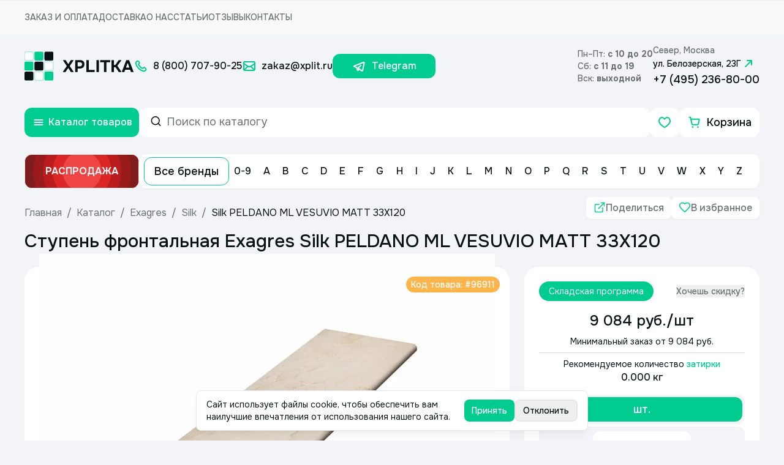

--- FILE ---
content_type: text/html; charset=utf-8
request_url: https://www.xplit.ru/catalog/silk-exagres/96911.html
body_size: 27991
content:
<!DOCTYPE html><html lang="ru"><head><meta charSet="utf-8"/><meta name="viewport" content="width=device-width, initial-scale=1"/><link rel="preload" as="image" href="/static/images/lightSquareLogo.svg" fetchPriority="high"/><link rel="preload" as="image" href="/static/images/lightLogoText.svg" fetchPriority="high"/><link rel="preload" as="image" href="/static/icons/metro.svg"/><link rel="preload" as="image" href="/static/flags/spain.svg"/><link rel="stylesheet" href="/_next/static/css/6814a6b40107ecfc.css" data-precedence="next"/><link rel="preload" as="script" fetchPriority="low" href="/_next/static/chunks/webpack-a40b33d94c95c5b4.js"/><script src="/_next/static/chunks/fd9d1056-94bcb946f49038c1.js" async=""></script><script src="/_next/static/chunks/7023-518a404c8aa8c9de.js" async=""></script><script src="/_next/static/chunks/main-app-f86c2368bdf32141.js" async=""></script><script src="/_next/static/chunks/7263-0c40cabe55f46bef.js" async=""></script><script src="/_next/static/chunks/231-2ff5c13e7bffe2f2.js" async=""></script><script src="/_next/static/chunks/8173-7bbb3de0c22f3354.js" async=""></script><script src="/_next/static/chunks/4868-f9b7fccd4bac7a46.js" async=""></script><script src="/_next/static/chunks/1948-3205b9cec9ad0a9a.js" async=""></script><script src="/_next/static/chunks/8102-16d2c03ac45e5ae0.js" async=""></script><script src="/_next/static/chunks/7576-2d6ab7d71c6580a2.js" async=""></script><script src="/_next/static/chunks/9737-1ea42ad6ba2c0a69.js" async=""></script><script src="/_next/static/chunks/3116-f9ee22ee1b0d63bc.js" async=""></script><script src="/_next/static/chunks/6223-e7c507053ccb780e.js" async=""></script><script src="/_next/static/chunks/6795-639905b332990a57.js" async=""></script><script src="/_next/static/chunks/1336-fef57cd58376d782.js" async=""></script><script src="/_next/static/chunks/1075-9dfc8f5d5a52ac38.js" async=""></script><script src="/_next/static/chunks/9033-bfcfc33c06014fd8.js" async=""></script><script src="/_next/static/chunks/9667-85f787cf62826afc.js" async=""></script><script src="/_next/static/chunks/167-0ca2c8975a684672.js" async=""></script><script src="/_next/static/chunks/639-62c3f02a150506e0.js" async=""></script><script src="/_next/static/chunks/865-0e1f13bd8ec9d0be.js" async=""></script><script src="/_next/static/chunks/7381-b8b72e68650f31a2.js" async=""></script><script src="/_next/static/chunks/9284-3e1518ff58fd9979.js" async=""></script><script src="/_next/static/chunks/app/(routes)/catalog/%5BcollectionUrl%5D/%5BproductId%5D/page-592866d99c52192f.js" async=""></script><script src="/_next/static/chunks/app/(routes)/not-found-f2a91482ceb5cd48.js" async=""></script><script src="/_next/static/chunks/3513-95aa7ce231002fbc.js" async=""></script><script src="/_next/static/chunks/8598-afc21153814ab160.js" async=""></script><script src="/_next/static/chunks/app/layout-f195b358372ddb3d.js" async=""></script><link rel="icon" href="/img/favicon.ico" sizes="any"/><meta name="mailru-domain" content="LfnV98sScUMLk3OJ"/><title>Ступень фронтальная Exagres Silk PELDANO ML VESUVIO MATT 33X120</title><meta name="description" content="Ступень фронтальная Exagres Silk PELDANO ML VESUVIO MATT 33X120 Коллекция: Silk Exagres Размер: 33x120 cm  Цвет: Бежевый Код товара: 96911 Большой шоу-рум плитки в Москве. На сайте интернет магазина товары представлены с фото и описанием. Доставка по Москве, России и СНГ в наличии со склада. Заказывайте +7 (495) 236-80-00"/><link rel="canonical" href="https://www.xplit.ru/catalog/silk-exagres/96911.html"/><meta property="og:title" content="Ступень фронтальная Exagres Silk PELDANO ML VESUVIO MATT 33X120"/><meta property="og:description" content="Ступень фронтальная Exagres Silk PELDANO ML VESUVIO MATT 33X120 Коллекция: Silk Exagres Размер: 33x120 cm  Цвет: Бежевый Код товара: 96911 Большой шоу-рум плитки в Москве. На сайте интернет магазина товары представлены с фото и описанием. Доставка по Москве, России и СНГ в наличии со склада. Заказывайте +7 (495) 236-80-00"/><meta property="og:url" content="https://www.xplit.ru/catalog/silk-exagres/96911.html"/><meta property="og:locale" content="ru_RU"/><meta property="og:image:width" content="600"/><meta property="og:image" content="https://cms.xplit.ru/uploads/items/96911/300/725d35da2c8ea6bb9b746b9e180a1b38c042f09f.jpg"/><meta property="og:image:height" content="315"/><meta property="og:image:alt" content="Ступень фронтальная Exagres Silk PELDANO ML VESUVIO MATT 33X120"/><meta property="og:type" content="website"/><meta name="twitter:card" content="summary_large_image"/><meta name="twitter:title" content="Ступень фронтальная Exagres Silk PELDANO ML VESUVIO MATT 33X120"/><meta name="twitter:description" content="Ступень фронтальная Exagres Silk PELDANO ML VESUVIO MATT 33X120 Коллекция: Silk Exagres Размер: 33x120 cm  Цвет: Бежевый Код товара: 96911 Большой шоу-рум плитки в Москве. На сайте интернет магазина товары представлены с фото и описанием. Доставка по Москве, России и СНГ в наличии со склада. Заказывайте +7 (495) 236-80-00"/><meta name="twitter:image:width" content="600"/><meta name="twitter:image" content="https://cms.xplit.ru/uploads/items/96911/300/725d35da2c8ea6bb9b746b9e180a1b38c042f09f.jpg"/><meta name="twitter:image:height" content="315"/><meta name="twitter:image:alt" content="Xplitka.ru Logo"/><link rel="icon" href="/favicon.ico" type="image/x-icon" sizes="150x150"/><script src="/_next/static/chunks/polyfills-78c92fac7aa8fdd8.js" noModule=""></script></head><body class="__className_6bbc68"><script type="text/javascript">(function(m,e,t,r,i,k,a){m[i]=m[i]||function(){(m[i].a=m[i].a||[]).push(arguments)};
            m[i].l=1*new Date();
            for (var j = 0; j < document.scripts.length; j++) {if (document.scripts[j].src === r) { return; }}
            k=e.createElement(t),a=e.getElementsByTagName(t)[0],k.async=1,k.src=r,a.parentNode.insertBefore(k,a)})
            (window, document, "script", "https://mc.yandex.ru/metrika/tag.js", "ym");

            ym(9819136, "init", {
            defer:true,
            clickmap:true,
            trackLinks:true,
            accurateTrackBounce:true,
            webvisor:true,
            ecommerce:"dataLayerYa"
          });</script><noscript><div><img src="https://mc.yandex.ru/watch/9819136" style="position:absolute; left:-9999px;" alt="" /></div></noscript><!--$--><!--/$--><style>#nprogress{pointer-events:none}#nprogress .bar{background:#00CC8F;position:fixed;z-index:1600;top: 0;left:0;width:100%;height:6px}#nprogress .peg{display:block;position:absolute;right:0;width:100px;height:100%;;opacity:1;-webkit-transform:rotate(3deg) translate(0px,-4px);-ms-transform:rotate(3deg) translate(0px,-4px);transform:rotate(3deg) translate(0px,-4px)}#nprogress .spinner{display:block;position:fixed;z-index:1600;top: 15px;right:15px}#nprogress .spinner-icon{width:18px;height:18px;box-sizing:border-box;border:2px solid transparent;border-top-color:#00CC8F;border-left-color:#00CC8F;border-radius:50%;-webkit-animation:nprogress-spinner 400ms linear infinite;animation:nprogress-spinner 400ms linear infinite}.nprogress-custom-parent{overflow:hidden;position:relative}.nprogress-custom-parent #nprogress .bar,.nprogress-custom-parent #nprogress .spinner{position:absolute}@-webkit-keyframes nprogress-spinner{0%{-webkit-transform:rotate(0deg)}100%{-webkit-transform:rotate(360deg)}}@keyframes nprogress-spinner{0%{transform:rotate(0deg)}100%{transform:rotate(360deg)}}</style><div class="min-h-screen flex flex-col"><div class="w-full h-14 bg-white/50 flex justify-center items-center sm:hidden"><div class="flex items-center w-full max-w-[1232px] mx-auto justify-between h-full px-4"><ul class="flex gap-10 lg:hidden w-full items-center h-full"><li class="font-medium text-darkGray uppercase text-sm"><a href="/order">Заказ и оплата</a></li><li class="font-medium text-darkGray uppercase text-sm"><a href="/delivery">Доставка</a></li><li class="font-medium text-darkGray uppercase text-sm"><a href="/about">О нас</a></li><li class="font-medium text-darkGray uppercase text-sm"><a href="/publications">Статьи</a></li><li class="font-medium text-darkGray uppercase text-sm"><a href="/feedback">Отзывы</a></li><li class="font-medium text-darkGray uppercase text-sm"><a href="/contacts">Контакты</a></li></ul></div></div><header class="flex items-center w-full md:hidden flex-col relative z-20 max-w-[1232px] px-4 mx-auto"><div class="flex items-center w-full py-4"><div class="flex flex-1 items-center gap-6 xl:gap-0"><div><a href="/" class="flex items-center"><img alt="Square Logo" fetchPriority="high" width="48" height="48" decoding="async" data-nimg="1" class="mr-3.5" style="color:transparent" src="/static/images/lightSquareLogo.svg"/><img alt="Text Logo" fetchPriority="high" width="116" height="20" decoding="async" data-nimg="1" class="xl:hidden" style="color:transparent" src="/static/images/lightLogoText.svg"/></a></div><div class="flex items-center xl:ml-0 "><ul class="font-medium text-lg flex items-center gap-4 xl:text-base"><li class="whitespace-nowrap"><a href="tel:88007079025" class="flex items-center"><svg width="24" height="24" viewBox="0 0 24 24" fill="none" xmlns="http://www.w3.org/2000/svg" size="24" color="#00CC8F"><path clip-rule="evenodd" d="M10.856 13.144a12.634 12.634 0 0 1-2.638-3.809.749.749 0 0 1 .166-.827l.819-.818c.671-.671.671-1.62.085-2.206L8.114 4.31a2 2 0 0 0-2.828 0l-.652.652c-.741.741-1.05 1.81-.85 2.87.494 2.613 2.012 5.474 4.461 7.923 2.449 2.449 5.31 3.967 7.923 4.461 1.06.2 2.129-.109 2.87-.85l.651-.651a2 2 0 0 0 0-2.828l-1.173-1.173a1.5 1.5 0 0 0-2.121 0l-.903.904a.749.749 0 0 1-.827.166 12.66 12.66 0 0 1-3.809-2.64Z" stroke="#00CC8F" stroke-width="2" stroke-linecap="round" stroke-linejoin="round"></path></svg><span class="ml-2 text-base">8 (800) 707-90-25</span></a></li><li class="whitespace-nowrap"><a href="mailto:zakaz@xplit.ru" class="flex items-center"><svg width="24" height="24" viewBox="0 0 24 24" fill="none" xmlns="http://www.w3.org/2000/svg" size="24" color="#00CC8F"><path clip-rule="evenodd" d="M3 6.8v0c0 .6.3 1.1.8 1.5l6 4.1c1.4.9 3.1.9 4.5 0l6-4c.4-.5.7-1 .7-1.6v0c0-1-.8-1.8-1.8-1.8H4.8C3.8 5 3 5.8 3 6.8Z" stroke="#00CC8F" stroke-width="2" stroke-linecap="round" stroke-linejoin="round"></path><path d="M3 7v10c0 1.1.9 2 2 2h14c1.1 0 2-.9 2-2V7M3.588 18.412l6.094-6.094M14.36 12.36l6.052 6.052" stroke="#00CC8F" stroke-width="2" stroke-linecap="round" stroke-linejoin="round"></path></svg><span class="ml-2 text-base">zakaz@xplit.ru</span></a></li><li class="whitespace-nowrap"><a href="https://t.me/+79253322757" class="w-[168px] h-[40px] bg-accentGreen rounded-xl flex items-center justify-center text-base text-white hover:text-white"><svg width="24" height="24" viewBox="0 0 24 24" fill="none" xmlns="http://www.w3.org/2000/svg" size="24" color="#FFFFFF"><path d="M11.795 16.906 9.73 18.915a.666.666 0 0 1-1.102-.284l-1.376-4.53" stroke="#FFFFFF" stroke-width="2" stroke-linecap="round" stroke-linejoin="round"></path><path d="m14.104 10.927-3.917 3.535a.843.843 0 0 0 .066 1.305l5.378 3.973a.904.904 0 0 0 1.422-.54l2.641-12.447a.775.775 0 0 0-1.037-.884L3.142 11.853a.516.516 0 0 0 .032.975L7.25 14.1" stroke="#FFFFFF" stroke-width="2" stroke-linecap="round" stroke-linejoin="round"></path></svg><span class="ml-2 text-base">Telegram</span></a></li></ul></div></div><div class="ml-auto flex items-center gap-8 lg:hidden"><div class="flex flex-col gap-1"><div class="flex flex-col"><span class="font-medium text-sm text-darkGray">Пн–Пт: <b>c 10 до 20</b></span></div><div class="flex flex-col"><span class="font-medium text-sm text-darkGray">Сб: <b>с 11 до 19</b></span></div><div class="flex flex-col"><span class="font-medium text-sm text-darkGray">Вск: <b>выходной</b></span></div></div><div class="flex flex-col"><span class="font-medium text-sm text-darkGray">Север, Москва</span><a class="font-medium text-sm flex items-center" target="_blank" rel="noopener noreferrer" href="https://yandex.ru/maps/-/CDCpe8pd">ул. Белозерская, 23Г<svg width="24" height="24" viewBox="0 0 24 24" fill="none" xmlns="http://www.w3.org/2000/svg" color="#00CC8F" size="24"><path d="m16.95 7.05-9.9 9.9M10 7l6.95.049L17 14" stroke="#00CC8F" stroke-width="2" stroke-linecap="round" stroke-linejoin="round"></path></svg></a><a class="text-lg font-medium xl:text-base" href="tel:+74952368000">+7 (495) 236-80-00</a></div></div><div class="hidden lg:block"><button class="whitespace-nowrap ring-offset-background transition-colors focus-visible:outline-none focus-visible:ring-2 focus-visible:ring-ring focus-visible:ring-offset-2 disabled:pointer-events-none disabled:bg-mediumGray hover:bg-slate-50 hover:text-accent-foreground px-4 py-2 flex items-center justify-center gap-2 h-10 rounded-xl border-[2px] border-mediumGray font-medium text-base w-max" type="button" aria-label="Контакты" name="contacts"><svg xmlns="http://www.w3.org/2000/svg" width="24" height="24" viewBox="0 0 24 24" fill="none" stroke="currentColor" stroke-width="2" stroke-linecap="round" stroke-linejoin="round" class="lucide lucide-phone w-4 h-4 text-accentGreen"><path d="M22 16.92v3a2 2 0 0 1-2.18 2 19.79 19.79 0 0 1-8.63-3.07 19.5 19.5 0 0 1-6-6 19.79 19.79 0 0 1-3.07-8.67A2 2 0 0 1 4.11 2h3a2 2 0 0 1 2 1.72 12.84 12.84 0 0 0 .7 2.81 2 2 0 0 1-.45 2.11L8.09 9.91a16 16 0 0 0 6 6l1.27-1.27a2 2 0 0 1 2.11-.45 12.84 12.84 0 0 0 2.81.7A2 2 0 0 1 22 16.92z"></path></svg><span>Контакты</span></button><div class="bg-backgroundColor overflow-y-auto h-full flex flex-col gap-6 fixed top-0 left-0 py-6 px-4 w-full z-[999] transition duration-200 -translate-y-full"><div class="flex items-center justify-between"><p class="font-medium text-2xl">Контакты</p><button aria-label="Закрыть контакты" type="button" name="close"><svg width="24" height="24" viewBox="0 0 24 24" fill="none" xmlns="http://www.w3.org/2000/svg" size="24" color="#00CC8F"><path d="m8 8 8 8M16 8l-8 8" stroke="#00CC8F" stroke-width="2" stroke-linecap="round" stroke-linejoin="round"></path></svg></button></div><div class="text-lg flex flex-col font-medium gap-2"><a href="tel:88007079025">8 (800) 707-90-25</a><a href="mailto:zakaz@xplit.ru">zakaz@xplit.ru</a></div><div class="flex gap-8 font-medium sm:flex-col sm:gap-6 text-primaryBlack mt-0"><div class="flex flex-col gap-1"><span class="text-darkGray font-medium text-sm">Север, Москва</span><div class="flex items-center"><img src="/static/icons/metro.svg" alt="metro icon"/><span class="ml-1">Алтуфьево</span></div><div class="flex items-center"><span>ул. Белозерская, 23Г</span><svg width="16" height="16" viewBox="0 0 24 24" fill="none" xmlns="http://www.w3.org/2000/svg" color="#00CC8F"><path d="m16.95 7.05-9.9 9.9M10 7l6.95.049L17 14" stroke="#00CC8F" stroke-width="2" stroke-linecap="round" stroke-linejoin="round"></path></svg></div><a class="text-lg font-medium" href="tel:+7 (495) 236-80-00">+7 (495) 236-80-00</a></div></div><div class="footer-map-clip mt-6 sm:mt-0"><div class="overflow-hidden relative rounded-2xl"><iframe src="https://yandex.ru/map-widget/v1/?um=constructor%3A0925c85561fa30608912b357dab0f8ffc2821e17d335a904cee8df3124c477c5&amp;source=constructor" width="100%" height="319px" allowFullScreen="" class="relative" aria-label="Yandex.Map" title="Yandex.Map"></iframe></div></div><div class="flex items-center gap-4"><a href="https://vk.com/magazin_xplitka" target="_blank" rel="noreferrer" aria-label="Вконтакте"><svg width="34" height="34" viewBox="0 0 24 24" fill="none" xmlns="http://www.w3.org/2000/svg" color="#00CC8F" size="34"><path clip-rule="evenodd" d="M7.5 3h9.004A4.496 4.496 0 0 1 21 7.496v9.009A4.496 4.496 0 0 1 16.504 21H7.496A4.496 4.496 0 0 1 3 16.504V7.5A4.5 4.5 0 0 1 7.5 3v0Z" stroke="#00CC8F" stroke-width="2" stroke-linecap="round" stroke-linejoin="round"></path><path d="M10.684 9.644h1.215v6.076h-.002c-1.251 0-2.626-.76-3.601-2.16-1.464-2.052-1.864-3.603-1.864-3.915M16.658 15.72s-.442-.932-1.339-1.957c-.598-.701-1.44-1.08-2.206-1.08.766 0 1.608-.38 2.206-1.08.897-1.026 1.339-1.958 1.339-1.958M13.113 12.684h-1.216" stroke="#00CC8F" stroke-width="2" stroke-linecap="round" stroke-linejoin="round"></path></svg></a><a href="https://t.me/xplitka" target="_blank" rel="noreferrer" aria-label="Телеграм"><svg width="34" height="34" viewBox="0 0 24 24" fill="none" xmlns="http://www.w3.org/2000/svg" color="#00CC8F" size="34"><path d="M11.795 16.906 9.73 18.915a.666.666 0 0 1-1.102-.284l-1.376-4.53" stroke="#00CC8F" stroke-width="2" stroke-linecap="round" stroke-linejoin="round"></path><path d="m14.104 10.927-3.917 3.535a.843.843 0 0 0 .066 1.305l5.378 3.973a.904.904 0 0 0 1.422-.54l2.641-12.447a.775.775 0 0 0-1.037-.884L3.142 11.853a.516.516 0 0 0 .032.975L7.25 14.1" stroke="#00CC8F" stroke-width="2" stroke-linecap="round" stroke-linejoin="round"></path></svg></a><a class="bg-accentGreen text-white flex items-center rounded-xl h-12 pl-4 pr-6 sm:h-[44px] hover:text-white" href="https://t.me/+79253322757" target="_blank" rel="noopener noreferrer"><svg width="34" height="34" viewBox="0 0 24 24" fill="none" xmlns="http://www.w3.org/2000/svg" color="#FFFFFF" size="34"><path d="M11.795 16.906 9.73 18.915a.666.666 0 0 1-1.102-.284l-1.376-4.53" stroke="#FFFFFF" stroke-width="2" stroke-linecap="round" stroke-linejoin="round"></path><path d="m14.104 10.927-3.917 3.535a.843.843 0 0 0 .066 1.305l5.378 3.973a.904.904 0 0 0 1.422-.54l2.641-12.447a.775.775 0 0 0-1.037-.884L3.142 11.853a.516.516 0 0 0 .032.975L7.25 14.1" stroke="#FFFFFF" stroke-width="2" stroke-linecap="round" stroke-linejoin="round"></path></svg><span class="font-medium text-lg ml-2 relative top-[1px]">Telegram</span></a></div></div></div></div><div class="flex w-full gap-2 my-4"><div class="relative z-10 lg:hidden"><button type="button" aria-label="Открыть каталог товаров" class="bg-accentGreen hover:bg-greenHover rounded-xl text-white min-w-[187px] h-12 flex items-center justify-center transition lg:min-w-12"><svg width="24" height="24" viewBox="0 0 24 24" fill="none" xmlns="http://www.w3.org/2000/svg" size="24" color="#FFFFFF"><path d="M5.498 12h13.005M5.498 16.002h13.005M5.497 7.998h13.005" stroke="#FFFFFF" stroke-width="2" stroke-linecap="round" stroke-linejoin="round"></path></svg><span class="ml-1 font-medium lg:hidden">Каталог товаров</span></button></div><div class="flex items-center w-full"><nav class="flex items-center gap-8 w-full"><div class="flex items-center gap-2 flex-1"><button class="text-lg whitespace-nowrap ring-offset-background transition-colors focus-visible:outline-none focus-visible:ring-2 focus-visible:ring-ring focus-visible:ring-offset-2 disabled:pointer-events-none disabled:bg-mediumGray bg-accentGreen text-white font-medium hover:bg-greenHover px-4 py-2 h-[44px] w-[64px] rounded-xl items-center justify-center hidden lg:flex"><svg xmlns="http://www.w3.org/2000/svg" width="24" height="24" viewBox="0 0 24 24" fill="none" stroke="currentColor" stroke-width="2" stroke-linecap="round" stroke-linejoin="round" class="lucide lucide-menu"><line x1="4" x2="20" y1="12" y2="12"></line><line x1="4" x2="20" y1="6" y2="6"></line><line x1="4" x2="20" y1="18" y2="18"></line></svg></button><div tabindex="-1" class="flex flex-col text-popover-foreground w-full bg-background overflow-visible lg:max-h-12 lg:max-w-[393px] rounded-xl h-[48px]" inputMode="search" cmdk-root=""><label cmdk-label="" for=":R2jhd3aH2:" id=":R2jhd3aH1:" style="position:absolute;width:1px;height:1px;padding:0;margin:-1px;overflow:hidden;clip:rect(0, 0, 0, 0);white-space:nowrap;border-width:0"></label><form class=" flex items-center border-white border-2 px-4 py-3 rounded-xl w-full hover:border-accentGreen transition relative h-full"><svg xmlns="http://www.w3.org/2000/svg" width="24" height="24" viewBox="0 0 24 24" fill="none" stroke="currentColor" stroke-width="2" stroke-linecap="round" stroke-linejoin="round" class="lucide lucide-search mr-2 relative bottom-[2px] w-5 h-5"><circle cx="11" cy="11" r="8"></circle><path d="m21 21-4.3-4.3"></path></svg><input placeholder="Поиск по каталогу" class="focus:outline-none placeholder:text-darkGray placeholder:text-lg w-full" value=""/><input type="submit" class="hidden"/></form></div><div class="flex gap-2 items-center lg:ml-auto"><a class="bg-white rounded-xl min-w-[48px] h-12 flex justify-center items-center relative text-accentGreen favoritesButton sm:w-[44px] sm:h-[44px]" aria-label="Избранное" href="/favorites"><svg width="24" height="24" viewBox="0 0 24 24" fill="none" xmlns="http://www.w3.org/2000/svg" color="#00CC8F" size="24"><path clip-rule="evenodd" d="M15.7 4c3.03-.402 5.3 2.98 5.3 5.76C21 15.39 12.16 20 12 20c-.16 0-9-4.61-9-10.24C3 6.98 5.27 3.598 8.3 4c1.775.236 3.01 1.91 3.7 2.71.69-.8 1.925-2.474 3.7-2.71Z" stroke="#00CC8F" stroke-width="2" stroke-linecap="round" stroke-linejoin="round"></path></svg></a><a class="bg-white rounded-xl min-w-[131px] h-12 flex justify-center items-center font-medium text-lg relative sm:min-w-[44px] sm:h-[44px]" href="/shop/checkout"><svg width="24" height="24" viewBox="0 0 24 24" fill="none" xmlns="http://www.w3.org/2000/svg" size="24" color="#00CC8F"><path d="m5.969 6.625-.667-3H3.373" stroke="#00CC8F" stroke-width="2" stroke-linecap="round" stroke-linejoin="round"></path><path clip-rule="evenodd" d="m7.731 14.835-1.762-8.21h12.658a1 1 0 0 1 .978 1.21l-1.502 7a1 1 0 0 1-.978.79H8.708a1 1 0 0 1-.977-.79Z" stroke="#00CC8F" stroke-width="2" stroke-linecap="round" stroke-linejoin="round"></path><path d="M17.465 19.25a.375.375 0 1 0 .004.75.375.375 0 0 0-.004-.75M8.856 19.25a.372.372 0 0 0-.373.375.374.374 0 1 0 .749 0 .375.375 0 0 0-.376-.375" stroke="#00CC8F" stroke-width="2" stroke-linecap="round" stroke-linejoin="round"></path></svg><span class="ml-2 sm:hidden">Корзина</span></a></div></div></nav></div></div><div class="flex items-center gap-2 w-full py-3 lg:hidden"><a class="h-[56px] min-w-[187px]" href="/sale"><button type="button" class="relative z-0 ml-auto border hover:border-red-600 duration-500 group cursor-pointer text-red-50  overflow-hidden h-full w-[187px]  bg-red-800 p-2 flex justify-center items-center rounded-xl"><div class="absolute z-10 w-48 h-48 rounded-full group-hover:scale-150 transition-all  duration-500 ease-in-out bg-red-900 delay-150 group-hover:delay-75"></div><div class="absolute z-10 w-40 h-40 rounded-full group-hover:scale-150 transition-all  duration-500 ease-in-out bg-red-800 delay-150 group-hover:delay-100"></div><div class="absolute z-10 w-32 h-32 rounded-full group-hover:scale-150 transition-all  duration-500 ease-in-out bg-red-700 delay-150 group-hover:delay-150"></div><div class="absolute z-10 w-24 h-24 rounded-full group-hover:scale-150 transition-all  duration-500 ease-in-out bg-red-600 delay-150 group-hover:delay-200"></div><div class="absolute z-10 w-16 h-16 rounded-full group-hover:scale-150 transition-all  duration-500 ease-in-out bg-red-500 delay-150 group-hover:delay-300"></div><p class="z-10 flex font-bold uppercase ">Распродажа</p></button></a><div class="bg-white w-full h-[56px] rounded-xl flex items-center p-2 pr-5 lg:hidden shadow-sm"><a class="whitespace-nowrap font-medium py-2 px-4 rounded-xl text-lg hover:bg-accentGreen hover:text-white transition border border-accentGreen" href="/manufacturers">Все бренды</a><ul class="flex justify-between w-full font-medium"><li class="hover:text-white flex items-center hover:bg-accentGreen rounded-xl transition relative cursor-pointer group"><a class="hover:text-white h-full min-h-10 p-2" href="/manufacturers/0-9"><span class="">0-9</span></a></li><li class="hover:text-white flex items-center hover:bg-accentGreen rounded-xl transition relative cursor-pointer group"><a class="hover:text-white h-full min-h-10 p-2" href="/manufacturers/A"><span class="">A</span></a></li><li class="hover:text-white flex items-center hover:bg-accentGreen rounded-xl transition relative cursor-pointer group"><a class="hover:text-white h-full min-h-10 p-2" href="/manufacturers/B"><span class="">B</span></a></li><li class="hover:text-white flex items-center hover:bg-accentGreen rounded-xl transition relative cursor-pointer group"><a class="hover:text-white h-full min-h-10 p-2" href="/manufacturers/C"><span class="">C</span></a></li><li class="hover:text-white flex items-center hover:bg-accentGreen rounded-xl transition relative cursor-pointer group"><a class="hover:text-white h-full min-h-10 p-2" href="/manufacturers/D"><span class="">D</span></a></li><li class="hover:text-white flex items-center hover:bg-accentGreen rounded-xl transition relative cursor-pointer group"><a class="hover:text-white h-full min-h-10 p-2" href="/manufacturers/E"><span class="">E</span></a></li><li class="hover:text-white flex items-center hover:bg-accentGreen rounded-xl transition relative cursor-pointer group"><a class="hover:text-white h-full min-h-10 p-2" href="/manufacturers/F"><span class="">F</span></a></li><li class="hover:text-white flex items-center hover:bg-accentGreen rounded-xl transition relative cursor-pointer group"><a class="hover:text-white h-full min-h-10 p-2" href="/manufacturers/G"><span class="">G</span></a></li><li class="hover:text-white flex items-center hover:bg-accentGreen rounded-xl transition relative cursor-pointer group"><a class="hover:text-white h-full min-h-10 p-2" href="/manufacturers/H"><span class="">H</span></a></li><li class="hover:text-white flex items-center hover:bg-accentGreen rounded-xl transition relative cursor-pointer group"><a class="hover:text-white h-full min-h-10 p-2" href="/manufacturers/I"><span class="">I</span></a></li><li class="hover:text-white flex items-center hover:bg-accentGreen rounded-xl transition relative cursor-pointer group"><a class="hover:text-white h-full min-h-10 p-2" href="/manufacturers/J"><span class="">J</span></a></li><li class="hover:text-white flex items-center hover:bg-accentGreen rounded-xl transition relative cursor-pointer group"><a class="hover:text-white h-full min-h-10 p-2" href="/manufacturers/K"><span class="">K</span></a></li><li class="hover:text-white flex items-center hover:bg-accentGreen rounded-xl transition relative cursor-pointer group"><a class="hover:text-white h-full min-h-10 p-2" href="/manufacturers/L"><span class="">L</span></a></li><li class="hover:text-white flex items-center hover:bg-accentGreen rounded-xl transition relative cursor-pointer group"><a class="hover:text-white h-full min-h-10 p-2" href="/manufacturers/M"><span class="">M</span></a></li><li class="hover:text-white flex items-center hover:bg-accentGreen rounded-xl transition relative cursor-pointer group"><a class="hover:text-white h-full min-h-10 p-2" href="/manufacturers/N"><span class="">N</span></a></li><li class="hover:text-white flex items-center hover:bg-accentGreen rounded-xl transition relative cursor-pointer group"><a class="hover:text-white h-full min-h-10 p-2" href="/manufacturers/O"><span class="">O</span></a></li><li class="hover:text-white flex items-center hover:bg-accentGreen rounded-xl transition relative cursor-pointer group"><a class="hover:text-white h-full min-h-10 p-2" href="/manufacturers/P"><span class="">P</span></a></li><li class="hover:text-white flex items-center hover:bg-accentGreen rounded-xl transition relative cursor-pointer group"><a class="hover:text-white h-full min-h-10 p-2" href="/manufacturers/Q"><span class="">Q</span></a></li><li class="hover:text-white flex items-center hover:bg-accentGreen rounded-xl transition relative cursor-pointer group"><a class="hover:text-white h-full min-h-10 p-2" href="/manufacturers/R"><span class="">R</span></a></li><li class="hover:text-white flex items-center hover:bg-accentGreen rounded-xl transition relative cursor-pointer group"><a class="hover:text-white h-full min-h-10 p-2" href="/manufacturers/S"><span class="">S</span></a></li><li class="hover:text-white flex items-center hover:bg-accentGreen rounded-xl transition relative cursor-pointer group"><a class="hover:text-white h-full min-h-10 p-2" href="/manufacturers/T"><span class="">T</span></a></li><li class="hover:text-white flex items-center hover:bg-accentGreen rounded-xl transition relative cursor-pointer group"><a class="hover:text-white h-full min-h-10 p-2" href="/manufacturers/U"><span class="">U</span></a></li><li class="hover:text-white flex items-center hover:bg-accentGreen rounded-xl transition relative cursor-pointer group"><a class="hover:text-white h-full min-h-10 p-2" href="/manufacturers/V"><span class="">V</span></a></li><li class="hover:text-white flex items-center hover:bg-accentGreen rounded-xl transition relative cursor-pointer group"><a class="hover:text-white h-full min-h-10 p-2" href="/manufacturers/W"><span class="">W</span></a></li><li class="hover:text-white flex items-center hover:bg-accentGreen rounded-xl transition relative cursor-pointer group"><a class="hover:text-white h-full min-h-10 p-2" href="/manufacturers/X"><span class="">X</span></a></li><li class="hover:text-white flex items-center hover:bg-accentGreen rounded-xl transition relative cursor-pointer group"><a class="hover:text-white h-full min-h-10 p-2" href="/manufacturers/Y"><span class="">Y</span></a></li><li class="hover:text-white flex items-center hover:bg-accentGreen rounded-xl transition relative cursor-pointer group"><a class="hover:text-white h-full min-h-10 p-2" href="/manufacturers/Z"><span class="">Z</span></a></li></ul></div></div><div class="fixed top-0 left-0 bg-white/80 backdrop-blur-md shadow-sm h-max w-full transition-all duration-200 z-50 -translate-y-full"><div class="flex items-center w-full md:hidden flex-col relative z-20 max-w-[1232px] px-4 mx-auto"><div class="flex items-center gap-4 w-full py-3"><div class="relative z-10 lg:hidden"><button type="button" aria-label="Открыть каталог товаров" class="bg-accentGreen hover:bg-greenHover rounded-xl text-white min-w-[187px] flex items-center justify-center transition lg:min-w-12 h-[48px]"><svg width="24" height="24" viewBox="0 0 24 24" fill="none" xmlns="http://www.w3.org/2000/svg" size="24" color="#FFFFFF"><path d="M5.498 12h13.005M5.498 16.002h13.005M5.497 7.998h13.005" stroke="#FFFFFF" stroke-width="2" stroke-linecap="round" stroke-linejoin="round"></path></svg><span class="ml-1 font-medium lg:hidden">Каталог товаров</span></button></div><div class="bg-white w-full rounded-xl flex items-center p-2 pr-5 lg:hidden shadow-sm h-[48px]"><a class="whitespace-nowrap font-medium py-2 px-4 rounded-xl text-lg hover:bg-accentGreen hover:text-white transition border border-accentGreen" href="/manufacturers">Все бренды</a><ul class="flex justify-between w-full font-medium"><li class="hover:text-white flex items-center hover:bg-accentGreen rounded-xl transition relative cursor-pointer group"><a class="hover:text-white h-full min-h-10 p-2" href="/manufacturers/0-9"><span class="">0-9</span></a></li><li class="hover:text-white flex items-center hover:bg-accentGreen rounded-xl transition relative cursor-pointer group"><a class="hover:text-white h-full min-h-10 p-2" href="/manufacturers/A"><span class="">A</span></a></li><li class="hover:text-white flex items-center hover:bg-accentGreen rounded-xl transition relative cursor-pointer group"><a class="hover:text-white h-full min-h-10 p-2" href="/manufacturers/B"><span class="">B</span></a></li><li class="hover:text-white flex items-center hover:bg-accentGreen rounded-xl transition relative cursor-pointer group"><a class="hover:text-white h-full min-h-10 p-2" href="/manufacturers/C"><span class="">C</span></a></li><li class="hover:text-white flex items-center hover:bg-accentGreen rounded-xl transition relative cursor-pointer group"><a class="hover:text-white h-full min-h-10 p-2" href="/manufacturers/D"><span class="">D</span></a></li><li class="hover:text-white flex items-center hover:bg-accentGreen rounded-xl transition relative cursor-pointer group"><a class="hover:text-white h-full min-h-10 p-2" href="/manufacturers/E"><span class="">E</span></a></li><li class="hover:text-white flex items-center hover:bg-accentGreen rounded-xl transition relative cursor-pointer group"><a class="hover:text-white h-full min-h-10 p-2" href="/manufacturers/F"><span class="">F</span></a></li><li class="hover:text-white flex items-center hover:bg-accentGreen rounded-xl transition relative cursor-pointer group"><a class="hover:text-white h-full min-h-10 p-2" href="/manufacturers/G"><span class="">G</span></a></li><li class="hover:text-white flex items-center hover:bg-accentGreen rounded-xl transition relative cursor-pointer group"><a class="hover:text-white h-full min-h-10 p-2" href="/manufacturers/H"><span class="">H</span></a></li><li class="hover:text-white flex items-center hover:bg-accentGreen rounded-xl transition relative cursor-pointer group"><a class="hover:text-white h-full min-h-10 p-2" href="/manufacturers/I"><span class="">I</span></a></li><li class="hover:text-white flex items-center hover:bg-accentGreen rounded-xl transition relative cursor-pointer group"><a class="hover:text-white h-full min-h-10 p-2" href="/manufacturers/J"><span class="">J</span></a></li><li class="hover:text-white flex items-center hover:bg-accentGreen rounded-xl transition relative cursor-pointer group"><a class="hover:text-white h-full min-h-10 p-2" href="/manufacturers/K"><span class="">K</span></a></li><li class="hover:text-white flex items-center hover:bg-accentGreen rounded-xl transition relative cursor-pointer group"><a class="hover:text-white h-full min-h-10 p-2" href="/manufacturers/L"><span class="">L</span></a></li><li class="hover:text-white flex items-center hover:bg-accentGreen rounded-xl transition relative cursor-pointer group"><a class="hover:text-white h-full min-h-10 p-2" href="/manufacturers/M"><span class="">M</span></a></li><li class="hover:text-white flex items-center hover:bg-accentGreen rounded-xl transition relative cursor-pointer group"><a class="hover:text-white h-full min-h-10 p-2" href="/manufacturers/N"><span class="">N</span></a></li><li class="hover:text-white flex items-center hover:bg-accentGreen rounded-xl transition relative cursor-pointer group"><a class="hover:text-white h-full min-h-10 p-2" href="/manufacturers/O"><span class="">O</span></a></li><li class="hover:text-white flex items-center hover:bg-accentGreen rounded-xl transition relative cursor-pointer group"><a class="hover:text-white h-full min-h-10 p-2" href="/manufacturers/P"><span class="">P</span></a></li><li class="hover:text-white flex items-center hover:bg-accentGreen rounded-xl transition relative cursor-pointer group"><a class="hover:text-white h-full min-h-10 p-2" href="/manufacturers/Q"><span class="">Q</span></a></li><li class="hover:text-white flex items-center hover:bg-accentGreen rounded-xl transition relative cursor-pointer group"><a class="hover:text-white h-full min-h-10 p-2" href="/manufacturers/R"><span class="">R</span></a></li><li class="hover:text-white flex items-center hover:bg-accentGreen rounded-xl transition relative cursor-pointer group"><a class="hover:text-white h-full min-h-10 p-2" href="/manufacturers/S"><span class="">S</span></a></li><li class="hover:text-white flex items-center hover:bg-accentGreen rounded-xl transition relative cursor-pointer group"><a class="hover:text-white h-full min-h-10 p-2" href="/manufacturers/T"><span class="">T</span></a></li><li class="hover:text-white flex items-center hover:bg-accentGreen rounded-xl transition relative cursor-pointer group"><a class="hover:text-white h-full min-h-10 p-2" href="/manufacturers/U"><span class="">U</span></a></li><li class="hover:text-white flex items-center hover:bg-accentGreen rounded-xl transition relative cursor-pointer group"><a class="hover:text-white h-full min-h-10 p-2" href="/manufacturers/V"><span class="">V</span></a></li><li class="hover:text-white flex items-center hover:bg-accentGreen rounded-xl transition relative cursor-pointer group"><a class="hover:text-white h-full min-h-10 p-2" href="/manufacturers/W"><span class="">W</span></a></li><li class="hover:text-white flex items-center hover:bg-accentGreen rounded-xl transition relative cursor-pointer group"><a class="hover:text-white h-full min-h-10 p-2" href="/manufacturers/X"><span class="">X</span></a></li><li class="hover:text-white flex items-center hover:bg-accentGreen rounded-xl transition relative cursor-pointer group"><a class="hover:text-white h-full min-h-10 p-2" href="/manufacturers/Y"><span class="">Y</span></a></li><li class="hover:text-white flex items-center hover:bg-accentGreen rounded-xl transition relative cursor-pointer group"><a class="hover:text-white h-full min-h-10 p-2" href="/manufacturers/Z"><span class="">Z</span></a></li></ul></div></div></div></div></header><div class="hidden sm:flex p-4 pb-0 w-full sm:flex-col z-50 "><div class="flex items-center justify-between w-full"><a href="/" class="flex items-center"><img alt="Square Logo" fetchPriority="high" width="35" height="35" decoding="async" data-nimg="1" class="mr-3.5" style="color:transparent" src="/static/images/lightSquareLogo.svg"/><img alt="Text Logo" fetchPriority="high" width="87" height="20" decoding="async" data-nimg="1" style="color:transparent" src="/static/images/lightLogoText.svg"/></a><button type="button" aria-label="Контакты" class="flex items-center justify-center gap-2 h-10 rounded-xl border-[2px] border-mediumGray w-full max-w-[130px] font-medium text-base" name="contacts"><svg width="22" height="22" viewBox="0 0 24 24" fill="none" xmlns="http://www.w3.org/2000/svg" color="#00CC8F" size="22" class="relative bottom-[1px]"><path clip-rule="evenodd" d="M10.856 13.144a12.634 12.634 0 0 1-2.638-3.809.749.749 0 0 1 .166-.827l.819-.818c.671-.671.671-1.62.085-2.206L8.114 4.31a2 2 0 0 0-2.828 0l-.652.652c-.741.741-1.05 1.81-.85 2.87.494 2.613 2.012 5.474 4.461 7.923 2.449 2.449 5.31 3.967 7.923 4.461 1.06.2 2.129-.109 2.87-.85l.651-.651a2 2 0 0 0 0-2.828l-1.173-1.173a1.5 1.5 0 0 0-2.121 0l-.903.904a.749.749 0 0 1-.827.166 12.66 12.66 0 0 1-3.809-2.64Z" stroke="#00CC8F" stroke-width="2" stroke-linecap="round" stroke-linejoin="round"></path></svg><span>Контакты</span></button></div></div><div class="sm:flex items-center hidden  justify-between p-4 sticky top-0 z-50 bg-backgroundColor/80 backdrop-blur-md"><div class="flex items-center gap-2"><button class="text-lg whitespace-nowrap ring-offset-background transition-colors focus-visible:outline-none focus-visible:ring-2 focus-visible:ring-ring focus-visible:ring-offset-2 disabled:pointer-events-none disabled:bg-mediumGray bg-accentGreen text-white font-medium hover:bg-greenHover px-4 py-2 h-[44px] w-[64px] rounded-xl items-center justify-center hidden lg:flex"><svg xmlns="http://www.w3.org/2000/svg" width="24" height="24" viewBox="0 0 24 24" fill="none" stroke="currentColor" stroke-width="2" stroke-linecap="round" stroke-linejoin="round" class="lucide lucide-menu"><line x1="4" x2="20" y1="12" y2="12"></line><line x1="4" x2="20" y1="6" y2="6"></line><line x1="4" x2="20" y1="18" y2="18"></line></svg></button></div><div class="flex items-center gap-2"><a class="bg-white rounded-xl min-w-[48px] h-12 flex justify-center items-center relative text-accentGreen favoritesButton sm:w-[44px] sm:h-[44px]" aria-label="Избранное" href="/favorites"><svg width="24" height="24" viewBox="0 0 24 24" fill="none" xmlns="http://www.w3.org/2000/svg" color="#00CC8F" size="24"><path clip-rule="evenodd" d="M15.7 4c3.03-.402 5.3 2.98 5.3 5.76C21 15.39 12.16 20 12 20c-.16 0-9-4.61-9-10.24C3 6.98 5.27 3.598 8.3 4c1.775.236 3.01 1.91 3.7 2.71.69-.8 1.925-2.474 3.7-2.71Z" stroke="#00CC8F" stroke-width="2" stroke-linecap="round" stroke-linejoin="round"></path></svg></a><a class="bg-white rounded-xl min-w-[131px] h-12 flex justify-center items-center font-medium text-lg relative sm:min-w-[44px] sm:h-[44px]" href="/shop/checkout"><svg width="24" height="24" viewBox="0 0 24 24" fill="none" xmlns="http://www.w3.org/2000/svg" size="24" color="#00CC8F"><path d="m5.969 6.625-.667-3H3.373" stroke="#00CC8F" stroke-width="2" stroke-linecap="round" stroke-linejoin="round"></path><path clip-rule="evenodd" d="m7.731 14.835-1.762-8.21h12.658a1 1 0 0 1 .978 1.21l-1.502 7a1 1 0 0 1-.978.79H8.708a1 1 0 0 1-.977-.79Z" stroke="#00CC8F" stroke-width="2" stroke-linecap="round" stroke-linejoin="round"></path><path d="M17.465 19.25a.375.375 0 1 0 .004.75.375.375 0 0 0-.004-.75M8.856 19.25a.372.372 0 0 0-.373.375.374.374 0 1 0 .749 0 .375.375 0 0 0-.376-.375" stroke="#00CC8F" stroke-width="2" stroke-linecap="round" stroke-linejoin="round"></path></svg><span class="ml-2 sm:hidden">Корзина</span></a></div></div><div tabindex="-1" class="flex-col rounded-md text-popover-foreground w-full h-[48px] bg-backgroundColor gap-2 items-center px-4 transition duration-200 overflow-visible hidden sm:flex" inputMode="search" cmdk-root=""><label cmdk-label="" for=":Rqd3aH2:" id=":Rqd3aH1:" style="position:absolute;width:1px;height:1px;padding:0;margin:-1px;overflow:hidden;clip:rect(0, 0, 0, 0);white-space:nowrap;border-width:0"></label><form class="w-full flex h-full items-center gap-2"><input placeholder="Поиск по каталогу" class="bg-white rounded-xl h-12 w-full px-4 outline-none focus:border-accentGreen focus:border" value=""/><button type="submit" aria-label="Поиск" class="h-12 min-w-[48px] rounded-xl bg-accentGreen flex items-center justify-center" name="search"><svg width="24" height="24" viewBox="0 0 24 24" fill="none" xmlns="http://www.w3.org/2000/svg" size="24" color="#FFFFFF"><circle cx="10.966" cy="10.966" r="7.062" stroke="#FFFFFF" stroke-width="2" stroke-linecap="round" stroke-linejoin="round"></circle><path d="m20.003 20.003-3.951-3.951" stroke="#FFFFFF" stroke-width="2" stroke-linecap="round" stroke-linejoin="round"></path></svg></button></form></div><div class="hidden sm:block w-full px-4 mt-4"></div><div class="bg-backgroundColor overflow-y-auto h-full flex flex-col gap-6 fixed top-0 left-0 py-6 px-4 w-full z-[999] transition duration-200 -translate-y-full"><div class="flex items-center justify-between"><p class="font-medium text-2xl">Контакты</p><button aria-label="Закрыть контакты" type="button" name="close"><svg width="24" height="24" viewBox="0 0 24 24" fill="none" xmlns="http://www.w3.org/2000/svg" size="24" color="#00CC8F"><path d="m8 8 8 8M16 8l-8 8" stroke="#00CC8F" stroke-width="2" stroke-linecap="round" stroke-linejoin="round"></path></svg></button></div><div class="text-lg flex flex-col font-medium gap-2"><a href="tel:88007079025">8 (800) 707-90-25</a><a href="mailto:zakaz@xplit.ru">zakaz@xplit.ru</a></div><div class="flex gap-8 font-medium sm:flex-col sm:gap-6 text-primaryBlack mt-0"><div class="flex flex-col gap-1"><span class="text-darkGray font-medium text-sm">Север, Москва</span><div class="flex items-center"><img src="/static/icons/metro.svg" alt="metro icon"/><span class="ml-1">Алтуфьево</span></div><div class="flex items-center"><span>ул. Белозерская, 23Г</span><svg width="16" height="16" viewBox="0 0 24 24" fill="none" xmlns="http://www.w3.org/2000/svg" color="#00CC8F"><path d="m16.95 7.05-9.9 9.9M10 7l6.95.049L17 14" stroke="#00CC8F" stroke-width="2" stroke-linecap="round" stroke-linejoin="round"></path></svg></div><a class="text-lg font-medium" href="tel:+7 (495) 236-80-00">+7 (495) 236-80-00</a></div></div><div class="footer-map-clip mt-6 sm:mt-0"><div class="overflow-hidden relative rounded-2xl"><iframe src="https://yandex.ru/map-widget/v1/?um=constructor%3A0925c85561fa30608912b357dab0f8ffc2821e17d335a904cee8df3124c477c5&amp;source=constructor" width="100%" height="319px" allowFullScreen="" class="relative" aria-label="Yandex.Map" title="Yandex.Map"></iframe></div></div><div class="flex items-center gap-4"><a href="https://vk.com/magazin_xplitka" target="_blank" rel="noreferrer" aria-label="Вконтакте"><svg width="34" height="34" viewBox="0 0 24 24" fill="none" xmlns="http://www.w3.org/2000/svg" color="#00CC8F" size="34"><path clip-rule="evenodd" d="M7.5 3h9.004A4.496 4.496 0 0 1 21 7.496v9.009A4.496 4.496 0 0 1 16.504 21H7.496A4.496 4.496 0 0 1 3 16.504V7.5A4.5 4.5 0 0 1 7.5 3v0Z" stroke="#00CC8F" stroke-width="2" stroke-linecap="round" stroke-linejoin="round"></path><path d="M10.684 9.644h1.215v6.076h-.002c-1.251 0-2.626-.76-3.601-2.16-1.464-2.052-1.864-3.603-1.864-3.915M16.658 15.72s-.442-.932-1.339-1.957c-.598-.701-1.44-1.08-2.206-1.08.766 0 1.608-.38 2.206-1.08.897-1.026 1.339-1.958 1.339-1.958M13.113 12.684h-1.216" stroke="#00CC8F" stroke-width="2" stroke-linecap="round" stroke-linejoin="round"></path></svg></a><a href="https://t.me/xplitka" target="_blank" rel="noreferrer" aria-label="Телеграм"><svg width="34" height="34" viewBox="0 0 24 24" fill="none" xmlns="http://www.w3.org/2000/svg" color="#00CC8F" size="34"><path d="M11.795 16.906 9.73 18.915a.666.666 0 0 1-1.102-.284l-1.376-4.53" stroke="#00CC8F" stroke-width="2" stroke-linecap="round" stroke-linejoin="round"></path><path d="m14.104 10.927-3.917 3.535a.843.843 0 0 0 .066 1.305l5.378 3.973a.904.904 0 0 0 1.422-.54l2.641-12.447a.775.775 0 0 0-1.037-.884L3.142 11.853a.516.516 0 0 0 .032.975L7.25 14.1" stroke="#00CC8F" stroke-width="2" stroke-linecap="round" stroke-linejoin="round"></path></svg></a><a class="bg-accentGreen text-white flex items-center rounded-xl h-12 pl-4 pr-6 sm:h-[44px] hover:text-white" href="https://t.me/+79253322757" target="_blank" rel="noopener noreferrer"><svg width="34" height="34" viewBox="0 0 24 24" fill="none" xmlns="http://www.w3.org/2000/svg" color="#FFFFFF" size="34"><path d="M11.795 16.906 9.73 18.915a.666.666 0 0 1-1.102-.284l-1.376-4.53" stroke="#FFFFFF" stroke-width="2" stroke-linecap="round" stroke-linejoin="round"></path><path d="m14.104 10.927-3.917 3.535a.843.843 0 0 0 .066 1.305l5.378 3.973a.904.904 0 0 0 1.422-.54l2.641-12.447a.775.775 0 0 0-1.037-.884L3.142 11.853a.516.516 0 0 0 .032.975L7.25 14.1" stroke="#FFFFFF" stroke-width="2" stroke-linecap="round" stroke-linejoin="round"></path></svg><span class="font-medium text-lg ml-2 relative top-[1px]">Telegram</span></a></div></div><div class="mx-auto w-full max-w-[1232px] px-4"><script type="application/ld+json">{"@context":"https://schema.org","@type":"Product","name":"Ступень фронтальная Exagres Silk PELDANO ML VESUVIO MATT 33X120","sku":"96911","description":"","url":"","category":"","brand":{"@type":"Brand","name":"Exagres"},"image":["https://cms.xplit.ru/uploads/items/96911/1024x1024/725d35da2c8ea6bb9b746b9e180a1b38c042f09f.jpg"],"offers":[{"@type":"Offer","price":"9084.00","priceCurrency":"RUB","availability":"https://schema.org/InStock","itemCondition":"https://schema.org/NewCondition","name":"Ступень фронтальная Exagres Silk PELDANO ML VESUVIO MATT 33X120","url":"","priceValidUntil":"2027-01-17"}]}</script><div class="flex justify-between items-center"><nav class="text-darkGray text-base mt-4" aria-label="Breadcrumb" itemScope="" itemType="https://schema.org/BreadcrumbList"><ol class="flex flex-wrap"><li itemProp="itemListElement" itemScope="" itemType="https://schema.org/ListItem"><a href="/">Главная</a><meta itemProp="position" content="1"/></li><span class="mx-2">/</span><li class="" itemScope="" itemType="https://schema.org/ListItem"><a href="/catalog">Каталог</a><meta itemProp="position" content="2"/></li><span class="mx-2">/</span><li class="" itemScope="" itemType="https://schema.org/ListItem"><a href="/manufacturers/exagres">Exagres</a><meta itemProp="position" content="3"/></li><span class="mx-2">/</span><li class="" itemScope="" itemType="https://schema.org/ListItem"><a href="/catalog/silk-exagres">Silk</a><meta itemProp="position" content="4"/></li><span class="mx-2">/</span><li class="text-primaryBlack" itemScope="" itemType="https://schema.org/ListItem"><span>Silk PELDANO ML VESUVIO MATT 33X120</span><meta itemProp="position" content="5"/></li></ol></nav><div class="sm:hidden"><!--$!--><template data-dgst="BAILOUT_TO_CLIENT_SIDE_RENDERING"></template><!--/$--></div></div><div class="mt-4 mb-[120px] flex flex-col"><h1 class="text-3xl font-medium sm:text-3xl mb-6 sm:mb-6">Ступень фронтальная Exagres Silk PELDANO ML VESUVIO MATT 33X120</h1><div class="grid grid-cols-[1fr_384px] gap-6 max-h-[545px] sm:flex sm:flex-col sm:max-h-full sm:mb-6"><div class="bg-white flex items-center justify-center rounded-3xl w-full max-h-[545px] p-6 sm:max-h-[200px] relative " type="button" aria-haspopup="dialog" aria-expanded="false" aria-controls="radix-:R9efnnnnjd3a:" data-state="closed"><img alt="Silk PELDANO ML VESUVIO MATT 33X120" loading="lazy" width="894" height="448" decoding="async" data-nimg="1" class="w-full h-full object-contain sm:max-h-[182px] cursor-zoom-in" style="color:transparent" srcSet="/_next/image?url=https%3A%2F%2Fcms.xplit.ru%2Fuploads%2Fitems%2F96911%2F1920%2F725d35da2c8ea6bb9b746b9e180a1b38c042f09f.jpg&amp;w=1080&amp;q=75 1x, /_next/image?url=https%3A%2F%2Fcms.xplit.ru%2Fuploads%2Fitems%2F96911%2F1920%2F725d35da2c8ea6bb9b746b9e180a1b38c042f09f.jpg&amp;w=1920&amp;q=75 2x" src="/_next/image?url=https%3A%2F%2Fcms.xplit.ru%2Fuploads%2Fitems%2F96911%2F1920%2F725d35da2c8ea6bb9b746b9e180a1b38c042f09f.jpg&amp;w=1920&amp;q=75"/><div class="flex items-center text-sm mt-2 bg-accentYellow font-medium text-white rounded-full w-max py-[3px] px-2 absolute top-2 right-4"><span class="mr-1">Код товара:</span><span>#96911</span></div></div><div class="bg-white w-full h-full rounded-3xl p-6"><div class="flex items-center justify-between  mb-4"><div class="bg-accentGreen w-max px-4 py-1 rounded-full text-white"><span class="text-sm">Складская программа</span></div><button type="button" aria-haspopup="dialog" aria-expanded="false" aria-controls="radix-:Rhhefnnnnjd3a:" data-state="closed" class="outline-none focus:outline-none"><div class="text-darkGray font-medium text-sm h-full ">Хочешь скидку?</div></button></div><div><p class="text-2xl font-medium text-center">9 084 руб./шт</p><p class="text-center mt-2 text-sm">Минимальный заказ от 9 084 руб.</p><div class="w-full h-px bg-mediumGray my-2"></div><div><p class="text-center text-sm">Рекомендуемое количество<!-- --> <a class="text-accentGreen font-medium" href="/zatirka-piero-lissoni-kerakoll">затирки</a></p><p class="text-center font-medium">0.000 кг</p></div></div><div class="flex flex-col mt-4"><div class="bg-backgroundColor h-12 w-full rounded-xl p-1 flex items-center justify-center"><button type="button" aria-label="Выбрать таб" class="w-full h-full rounded-xl font-medium text-lg bg-accentGreen text-white">шт.</button></div><div class="grid items-center bg-backgroundColor rounded-xl mt-1 h-20 grid-cols-[1fr_160px_1fr] py-2"><button type="button" aria-label="Уменьшить количество" class="flex items-center justify-center"><svg width="30" height="30" viewBox="0 0 24 24" fill="none" xmlns="http://www.w3.org/2000/svg" size="30" color="#00CC8F"><path d="M17.657 12H6.343" stroke="#00CC8F" stroke-width="2" stroke-linecap="round" stroke-linejoin="round"></path></svg></button><input min="1" type="number" class="w-full h-full bg-white rounded-xl flex justify-center items-center text-lg font-medium text-center focus:ring-0 focus:outline-none focus:border focus:border-darkGray" value="1"/><button type="button" aria-label="Увеличить количество" class="flex items-center justify-center"><svg width="30" height="30" viewBox="0 0 24 24" fill="none" xmlns="http://www.w3.org/2000/svg" size="30" color="#00CC8F"><path d="M17.657 12H6.343M12 17.657V6.343" stroke="#00CC8F" stroke-width="2" stroke-linecap="round" stroke-linejoin="round"></path></svg></button></div><div class="h-10 flex justify-center items-center text-lg font-medium bg-backgroundColor mt-1 rounded-xl"><span>Итого 9 084 руб</span></div><button class="text-white font-medium flex items-center gap-2 bg-accentGreen text-lg w-full rounded-xl h-12 justify-center hover:bg-greenHover transition-colors mt-4"><span>В корзину</span><svg width="24" height="24" viewBox="0 0 24 24" fill="none" xmlns="http://www.w3.org/2000/svg" color="#FFFFFF" size="24"><path d="m5.969 6.625-.667-3H3.373" stroke="#FFFFFF" stroke-width="2" stroke-linecap="round" stroke-linejoin="round"></path><path clip-rule="evenodd" d="m7.731 14.835-1.762-8.21h12.658a1 1 0 0 1 .978 1.21l-1.502 7a1 1 0 0 1-.978.79H8.708a1 1 0 0 1-.977-.79Z" stroke="#FFFFFF" stroke-width="2" stroke-linecap="round" stroke-linejoin="round"></path><path d="M17.465 19.25a.375.375 0 1 0 .004.75.375.375 0 0 0-.004-.75M8.856 19.25a.372.372 0 0 0-.373.375.374.374 0 1 0 .749 0 .375.375 0 0 0-.376-.375" stroke="#FFFFFF" stroke-width="2" stroke-linecap="round" stroke-linejoin="round"></path></svg></button><button type="button" aria-haspopup="dialog" aria-expanded="false" aria-controls="radix-:R1bhefnnnnjd3a:" data-state="closed" class="outline-none focus:outline-none mt-2"><div class="text-darkGray font-medium text-base h-full ">Купить в 1 клик</div></button></div><div class="flex items-center justify-around mt-4 sm:hidden"><div class="flex items-center gap-1 relative z-50 cursor-pointer" data-state="closed"><img alt="delivery" loading="lazy" width="24" height="24" decoding="async" data-nimg="1" class="icon-filter" style="color:transparent" srcSet="/_next/image?url=%2Fstatic%2Fimages%2Fdelivery.png&amp;w=32&amp;q=75 1x, /_next/image?url=%2Fstatic%2Fimages%2Fdelivery.png&amp;w=48&amp;q=75 2x" src="/_next/image?url=%2Fstatic%2Fimages%2Fdelivery.png&amp;w=48&amp;q=75"/><span class="uppercase relative top-px text-darkGray">Доставка</span></div><div class="flex items-center gap-1 relative z-50 cursor-pointer" data-state="closed"><img alt="lifter" loading="lazy" width="24" height="24" decoding="async" data-nimg="1" class="icon-filter" style="color:transparent" srcSet="/_next/image?url=%2Fstatic%2Fimages%2Flifter.png&amp;w=32&amp;q=75 1x, /_next/image?url=%2Fstatic%2Fimages%2Flifter.png&amp;w=48&amp;q=75 2x" src="/_next/image?url=%2Fstatic%2Fimages%2Flifter.png&amp;w=48&amp;q=75"/><span class="uppercase relative top-px text-darkGray">Подъем</span></div></div></div></div><div class="hidden sm:flex flex-col p-4 rounded-3xl bg-white"><button class="flex justify-between items-center" type="button" aria-label="Доставка"><span class="font-medium">Доставка</span><svg width="24" height="24" viewBox="0 0 24 24" fill="none" xmlns="http://www.w3.org/2000/svg" size="24" color="#061213"><path d="m10 16 4-4-4-4" stroke="#061213" stroke-width="2" stroke-linecap="round" stroke-linejoin="round"></path></svg></button></div><div class="flex flex-col gap-4 mt-6"><div class="flex items-center sm:hidden"><button type="button" class="uppercase px-6 py-2 border-b-2 text-accentGreen font-medium border-accentGreen">Характеристики</button><button type="button" class="uppercase text-darkGray px-6 py-2 border-b-2">Доставка</button></div><div class="bg-white p-8 w-full rounded-3xl sm:hidden"><h3 class="font-medium text-lg">Полные характеристики товара</h3><div class="grid grid-cols-4 mt-4 gap-y-1"><div class="flex flex-col"><p class="text-darkGray text-sm font-medium leading-[24px]">Тип</p><p class="text-sm font-medium leading-[24px]">Керамогранит</p></div><div class="flex flex-col"><p class="text-darkGray text-sm font-medium leading-[24px]">Назначение</p><p class="text-sm font-medium leading-[24px]">Ступень фронтальная</p></div><div class="flex flex-col"><p class="text-darkGray text-sm font-medium leading-[24px]">Поверхность</p><p class="text-sm font-medium leading-[24px]">Матовая</p></div><div class="flex flex-col"><p class="text-darkGray text-sm font-medium leading-[24px]">Цвет</p><p class="text-sm font-medium leading-[24px]">Бежевый</p></div><div class="flex flex-col"><p class="text-darkGray text-sm font-medium leading-[24px]">Применение</p><p class="text-sm font-medium leading-[24px]">Ванная</p></div><div class="flex flex-col"><p class="text-darkGray text-sm font-medium leading-[24px]">Форма</p><p class="text-sm font-medium leading-[24px]">Прямоугольник</p></div><div class="flex flex-col"><p class="text-darkGray text-sm font-medium leading-[24px]">Ширина</p><p class="text-sm font-medium leading-[24px]">33.00 cm</p></div><div class="flex flex-col"><p class="text-darkGray text-sm font-medium leading-[24px]">Длина</p><p class="text-sm font-medium leading-[24px]">120.00 cm</p></div><div class="flex flex-col"><p class="text-darkGray text-sm font-medium leading-[24px]">Толщина</p><p class="text-sm font-medium leading-[24px]">1.50 cm</p></div><div class="flex flex-col"><p class="text-darkGray text-sm font-medium leading-[24px]">Цвет</p><p class="text-sm font-medium leading-[24px]">Бежевый</p></div><div class="flex flex-col"><p class="text-darkGray text-sm font-medium leading-[24px]">Стиль</p><p class="text-sm font-medium leading-[24px]">Современный</p></div><div class="flex flex-col"><p class="text-darkGray text-sm font-medium leading-[24px]">Имитация рисунка</p><p class="text-sm font-medium leading-[24px]">Камень</p></div><div class="flex flex-col"><p class="text-darkGray text-sm font-medium leading-[24px]">Тип поверхности</p><p class="text-sm font-medium leading-[24px]">Ровная</p></div><div><p class="text-darkGray text-sm font-medium leading-[24px]">Упаковка</p><div class="flex gap-2"><p class=" text-sm leading-[24px]">Кол-во штук: </p><p class="text-sm font-medium leading-[24px]">2 шт.</p></div><div class="flex gap-2"><p class=" text-sm leading-[24px]">Вес: </p><p class="text-sm font-medium leading-[24px]">24.4 кг</p></div></div></div></div></div><div class="hidden sm:flex flex-col p-4 rounded-3xl bg-white mt-4"><button class="flex justify-between items-center" type="button" aria-label="Характеристики"><span class="font-medium">Характеристики</span><svg width="24" height="24" viewBox="0 0 24 24" fill="none" xmlns="http://www.w3.org/2000/svg" size="24" color="#061213"><path d="m10 16 4-4-4-4" stroke="#061213" stroke-width="2" stroke-linecap="round" stroke-linejoin="round"></path></svg></button></div><div class="mt-6"><h2 class="font-medium text-3xl mb-6 sm:text-2xl sm:mb-6">Все товары из коллекции</h2><div class="grid gap-6 sm:grid-cols-2 sm:gap-4 grid-cols-4"><div class="w-full rounded-3xl overflow-hidden flex flex-col bg-white hover:shadow-md transition duration-300"><div class="min-h-[192px] max-h-[192px] relative sm:h-[120px]"><a href="/catalog/silk-exagres/96909.html"><div class="w-full min-h-[192px] max-h-[192px] flex items-center justify-center border-b border-backgroundColor"><img alt="Silk PELDANO ML STATUARIO CALIPSO MATT 33X120" loading="lazy" width="280" height="192" decoding="async" data-nimg="1" class="h-full max-h-[192px] object-contain" style="color:transparent" srcSet="/_next/image?url=https%3A%2F%2Fcms.xplit.ru%2Fuploads%2Fitems%2F96909%2F900%2Fab20adc7010d31fab91c34388a02d036566c382f.jpg&amp;w=384&amp;q=75 1x, /_next/image?url=https%3A%2F%2Fcms.xplit.ru%2Fuploads%2Fitems%2F96909%2F900%2Fab20adc7010d31fab91c34388a02d036566c382f.jpg&amp;w=640&amp;q=75 2x" src="/_next/image?url=https%3A%2F%2Fcms.xplit.ru%2Fuploads%2Fitems%2F96909%2F900%2Fab20adc7010d31fab91c34388a02d036566c382f.jpg&amp;w=640&amp;q=75"/></div></a><a class="" href="/spain"><div class="bg-primaryBlack/50 backdrop-blur-sm rounded-full text-white text-sm flex items-center w-max py-1 pl-2 pr-3 hover:bg-primaryBlack transition duration-500 sm:p-1 absolute top-3 left-3"><img src="/static/flags/spain.svg" alt="spain" class="w-4 h-4 rounded-full object-cover mr-[6px] sm:mr-0"/><span class="sm:hidden">Испания</span></div></a><button class="bg-primaryBlack/50 backdrop-blur-sm px-4 py-3 rounded-bl-3xl absolute top-0 right-0" type="button" aria-label="Добавить в избранное" name="favorite"><svg width="24" height="24" viewBox="0 0 24 24" fill="none" xmlns="http://www.w3.org/2000/svg" color="#FFFFFF" size="24"><path clip-rule="evenodd" d="M15.7 4c3.03-.402 5.3 2.98 5.3 5.76C21 15.39 12.16 20 12 20c-.16 0-9-4.61-9-10.24C3 6.98 5.27 3.598 8.3 4c1.775.236 3.01 1.91 3.7 2.71.69-.8 1.925-2.474 3.7-2.71Z" stroke="#FFFFFF" stroke-width="2" stroke-linecap="round" stroke-linejoin="round"></path></svg></button></div><a class="flex-grow" href="/catalog/silk-exagres/96909.html"><div class="p-4 pb-0 flex flex-col justify-between h-full"><div class="flex-grow"><span class="font-medium sm:text-sm">Silk PELDANO ML STATUARIO CALIPSO MATT 33X120</span><div class="flex items-center text-sm mt-1 sm:flex-col sm:items-start"><span class="text-darkGray mr-1">Бренд</span><span class="text-primaryBlack font-medium">Exagres</span></div><div class="flex items-center text-sm mt-1 sm:flex-col sm:items-start"><span class="text-darkGray mr-1">Коллекция</span><span class="text-primaryBlack truncate font-medium">Silk </span></div><div class="flex items-center text-sm mt-1"><span class="text-darkGray/90 mr-1">Размер</span><span class="text-primaryBlack font-medium truncate">33x120 cm</span></div><div class="flex items-center text-sm mt-1"><span class="text-darkGray/90 mr-1">Поверхность</span><span class="text-primaryBlack font-medium truncate">Матовая</span></div><div class="flex items-center text-sm mt-1"><span class="text-darkGray/90 mr-1">Цвет</span><span class="text-primaryBlack font-medium truncate">Белый</span></div><div class="flex items-center text-[13px] mt-2 bg-accentYellow font-medium text-white rounded-full w-max py-[3px] px-2"><span class="mr-1">Код товара:</span><span>#96909</span></div></div><div><div class="font-medium text-lg sm:text-base my-4 text-primaryBlack"><span class="font-medium">от 9 084 руб/шт</span></div></div></div></a><div class="px-4 py-4"><button class="text-white font-medium flex items-center gap-2 bg-accentGreen text-lg w-full rounded-xl h-12 justify-center sm:h-10 sm:text-base" type="button" aria-label="Добавить в корзину"><span>В корзину</span><svg width="24" height="24" viewBox="0 0 24 24" fill="none" xmlns="http://www.w3.org/2000/svg" color="#FFFFFF" size="24"><path d="m5.969 6.625-.667-3H3.373" stroke="#FFFFFF" stroke-width="2" stroke-linecap="round" stroke-linejoin="round"></path><path clip-rule="evenodd" d="m7.731 14.835-1.762-8.21h12.658a1 1 0 0 1 .978 1.21l-1.502 7a1 1 0 0 1-.978.79H8.708a1 1 0 0 1-.977-.79Z" stroke="#FFFFFF" stroke-width="2" stroke-linecap="round" stroke-linejoin="round"></path><path d="M17.465 19.25a.375.375 0 1 0 .004.75.375.375 0 0 0-.004-.75M8.856 19.25a.372.372 0 0 0-.373.375.374.374 0 1 0 .749 0 .375.375 0 0 0-.376-.375" stroke="#FFFFFF" stroke-width="2" stroke-linecap="round" stroke-linejoin="round"></path></svg></button></div></div><div class="w-full rounded-3xl overflow-hidden flex flex-col bg-white hover:shadow-md transition duration-300"><div class="min-h-[192px] max-h-[192px] relative sm:h-[120px]"><a href="/catalog/silk-exagres/96910.html"><div class="w-full min-h-[192px] max-h-[192px] flex items-center justify-center border-b border-backgroundColor"><img alt="Silk PELDANO ML GILIO MATT 33x120" loading="lazy" width="280" height="192" decoding="async" data-nimg="1" class="h-full max-h-[192px] object-contain" style="color:transparent" srcSet="/_next/image?url=https%3A%2F%2Fcms.xplit.ru%2Fuploads%2Fitems%2F96910%2F900%2Fe2194e4c6e921db4a9f49c229de5cda6a017aeee.jpg&amp;w=384&amp;q=75 1x, /_next/image?url=https%3A%2F%2Fcms.xplit.ru%2Fuploads%2Fitems%2F96910%2F900%2Fe2194e4c6e921db4a9f49c229de5cda6a017aeee.jpg&amp;w=640&amp;q=75 2x" src="/_next/image?url=https%3A%2F%2Fcms.xplit.ru%2Fuploads%2Fitems%2F96910%2F900%2Fe2194e4c6e921db4a9f49c229de5cda6a017aeee.jpg&amp;w=640&amp;q=75"/></div></a><a class="" href="/spain"><div class="bg-primaryBlack/50 backdrop-blur-sm rounded-full text-white text-sm flex items-center w-max py-1 pl-2 pr-3 hover:bg-primaryBlack transition duration-500 sm:p-1 absolute top-3 left-3"><img src="/static/flags/spain.svg" alt="spain" class="w-4 h-4 rounded-full object-cover mr-[6px] sm:mr-0"/><span class="sm:hidden">Испания</span></div></a><button class="bg-primaryBlack/50 backdrop-blur-sm px-4 py-3 rounded-bl-3xl absolute top-0 right-0" type="button" aria-label="Добавить в избранное" name="favorite"><svg width="24" height="24" viewBox="0 0 24 24" fill="none" xmlns="http://www.w3.org/2000/svg" color="#FFFFFF" size="24"><path clip-rule="evenodd" d="M15.7 4c3.03-.402 5.3 2.98 5.3 5.76C21 15.39 12.16 20 12 20c-.16 0-9-4.61-9-10.24C3 6.98 5.27 3.598 8.3 4c1.775.236 3.01 1.91 3.7 2.71.69-.8 1.925-2.474 3.7-2.71Z" stroke="#FFFFFF" stroke-width="2" stroke-linecap="round" stroke-linejoin="round"></path></svg></button></div><a class="flex-grow" href="/catalog/silk-exagres/96910.html"><div class="p-4 pb-0 flex flex-col justify-between h-full"><div class="flex-grow"><span class="font-medium sm:text-sm">Silk PELDANO ML GILIO MATT 33x120</span><div class="flex items-center text-sm mt-1 sm:flex-col sm:items-start"><span class="text-darkGray mr-1">Бренд</span><span class="text-primaryBlack font-medium">Exagres</span></div><div class="flex items-center text-sm mt-1 sm:flex-col sm:items-start"><span class="text-darkGray mr-1">Коллекция</span><span class="text-primaryBlack truncate font-medium">Silk </span></div><div class="flex items-center text-sm mt-1"><span class="text-darkGray/90 mr-1">Размер</span><span class="text-primaryBlack font-medium truncate">33x120 cm</span></div><div class="flex items-center text-sm mt-1"><span class="text-darkGray/90 mr-1">Поверхность</span><span class="text-primaryBlack font-medium truncate">Матовая</span></div><div class="flex items-center text-sm mt-1"><span class="text-darkGray/90 mr-1">Цвет</span><span class="text-primaryBlack font-medium truncate">Серый</span></div><div class="flex items-center text-[13px] mt-2 bg-accentYellow font-medium text-white rounded-full w-max py-[3px] px-2"><span class="mr-1">Код товара:</span><span>#96910</span></div></div><div><div class="font-medium text-lg sm:text-base my-4 text-primaryBlack"><span class="font-medium">от 9 084 руб/шт</span></div></div></div></a><div class="px-4 py-4"><button class="text-white font-medium flex items-center gap-2 bg-accentGreen text-lg w-full rounded-xl h-12 justify-center sm:h-10 sm:text-base" type="button" aria-label="Добавить в корзину"><span>В корзину</span><svg width="24" height="24" viewBox="0 0 24 24" fill="none" xmlns="http://www.w3.org/2000/svg" color="#FFFFFF" size="24"><path d="m5.969 6.625-.667-3H3.373" stroke="#FFFFFF" stroke-width="2" stroke-linecap="round" stroke-linejoin="round"></path><path clip-rule="evenodd" d="m7.731 14.835-1.762-8.21h12.658a1 1 0 0 1 .978 1.21l-1.502 7a1 1 0 0 1-.978.79H8.708a1 1 0 0 1-.977-.79Z" stroke="#FFFFFF" stroke-width="2" stroke-linecap="round" stroke-linejoin="round"></path><path d="M17.465 19.25a.375.375 0 1 0 .004.75.375.375 0 0 0-.004-.75M8.856 19.25a.372.372 0 0 0-.373.375.374.374 0 1 0 .749 0 .375.375 0 0 0-.376-.375" stroke="#FFFFFF" stroke-width="2" stroke-linecap="round" stroke-linejoin="round"></path></svg></button></div></div><div class="w-full rounded-3xl overflow-hidden flex flex-col bg-white hover:shadow-md transition duration-300"><div class="min-h-[192px] max-h-[192px] relative sm:h-[120px]"><a href="/catalog/silk-exagres/103506.html"><div class="w-full min-h-[192px] max-h-[192px] flex items-center justify-center border-b border-backgroundColor"><img alt="Base Satuario Calipso Matt" loading="lazy" width="280" height="192" decoding="async" data-nimg="1" class="h-full max-h-[192px] object-contain" style="color:transparent" srcSet="/_next/image?url=https%3A%2F%2Fcms.xplit.ru%2Fuploads%2Fitems%2F103506%2F900%2F9c8b03094b488d49f9274bbe219c610dbad6ba44.jpg&amp;w=384&amp;q=75 1x, /_next/image?url=https%3A%2F%2Fcms.xplit.ru%2Fuploads%2Fitems%2F103506%2F900%2F9c8b03094b488d49f9274bbe219c610dbad6ba44.jpg&amp;w=640&amp;q=75 2x" src="/_next/image?url=https%3A%2F%2Fcms.xplit.ru%2Fuploads%2Fitems%2F103506%2F900%2F9c8b03094b488d49f9274bbe219c610dbad6ba44.jpg&amp;w=640&amp;q=75"/></div></a><a class="" href="/spain"><div class="bg-primaryBlack/50 backdrop-blur-sm rounded-full text-white text-sm flex items-center w-max py-1 pl-2 pr-3 hover:bg-primaryBlack transition duration-500 sm:p-1 absolute top-3 left-3"><img src="/static/flags/spain.svg" alt="spain" class="w-4 h-4 rounded-full object-cover mr-[6px] sm:mr-0"/><span class="sm:hidden">Испания</span></div></a><button class="bg-primaryBlack/50 backdrop-blur-sm px-4 py-3 rounded-bl-3xl absolute top-0 right-0" type="button" aria-label="Добавить в избранное" name="favorite"><svg width="24" height="24" viewBox="0 0 24 24" fill="none" xmlns="http://www.w3.org/2000/svg" color="#FFFFFF" size="24"><path clip-rule="evenodd" d="M15.7 4c3.03-.402 5.3 2.98 5.3 5.76C21 15.39 12.16 20 12 20c-.16 0-9-4.61-9-10.24C3 6.98 5.27 3.598 8.3 4c1.775.236 3.01 1.91 3.7 2.71.69-.8 1.925-2.474 3.7-2.71Z" stroke="#FFFFFF" stroke-width="2" stroke-linecap="round" stroke-linejoin="round"></path></svg></button></div><a class="flex-grow" href="/catalog/silk-exagres/103506.html"><div class="p-4 pb-0 flex flex-col justify-between h-full"><div class="flex-grow"><span class="font-medium sm:text-sm">Base Satuario Calipso Matt</span><div class="flex items-center text-sm mt-1 sm:flex-col sm:items-start"><span class="text-darkGray mr-1">Бренд</span><span class="text-primaryBlack font-medium">Exagres</span></div><div class="flex items-center text-sm mt-1 sm:flex-col sm:items-start"><span class="text-darkGray mr-1">Коллекция</span><span class="text-primaryBlack truncate font-medium">Silk </span></div><div class="flex items-center text-sm mt-1"><span class="text-darkGray/90 mr-1">Размер</span><span class="text-primaryBlack font-medium truncate">60x120 cm</span></div><div class="flex items-center text-sm mt-1"><span class="text-darkGray/90 mr-1">Поверхность</span><span class="text-primaryBlack font-medium truncate">Матовая</span></div><div class="flex items-center text-sm mt-1"><span class="text-darkGray/90 mr-1">Цвет</span><span class="text-primaryBlack font-medium truncate">Белый</span></div><div class="flex items-center text-[13px] mt-2 bg-accentYellow font-medium text-white rounded-full w-max py-[3px] px-2"><span class="mr-1">Код товара:</span><span>#103506</span></div></div><div><div class="font-medium text-lg sm:text-base my-4 text-primaryBlack"><span class="font-medium">от 2 750 руб/кв.м</span></div></div></div></a><div class="px-4 py-4"><button class="text-white font-medium flex items-center gap-2 bg-accentGreen text-lg w-full rounded-xl h-12 justify-center sm:h-10 sm:text-base" type="button" aria-label="Добавить в корзину"><span>В корзину</span><svg width="24" height="24" viewBox="0 0 24 24" fill="none" xmlns="http://www.w3.org/2000/svg" color="#FFFFFF" size="24"><path d="m5.969 6.625-.667-3H3.373" stroke="#FFFFFF" stroke-width="2" stroke-linecap="round" stroke-linejoin="round"></path><path clip-rule="evenodd" d="m7.731 14.835-1.762-8.21h12.658a1 1 0 0 1 .978 1.21l-1.502 7a1 1 0 0 1-.978.79H8.708a1 1 0 0 1-.977-.79Z" stroke="#FFFFFF" stroke-width="2" stroke-linecap="round" stroke-linejoin="round"></path><path d="M17.465 19.25a.375.375 0 1 0 .004.75.375.375 0 0 0-.004-.75M8.856 19.25a.372.372 0 0 0-.373.375.374.374 0 1 0 .749 0 .375.375 0 0 0-.376-.375" stroke="#FFFFFF" stroke-width="2" stroke-linecap="round" stroke-linejoin="round"></path></svg></button></div></div><div class="w-full rounded-3xl overflow-hidden flex flex-col bg-white hover:shadow-md transition duration-300"><div class="min-h-[192px] max-h-[192px] relative sm:h-[120px]"><a href="/catalog/silk-exagres/103507.html"><div class="w-full min-h-[192px] max-h-[192px] flex items-center justify-center border-b border-backgroundColor"><img alt="Base Gilio Matt" loading="lazy" width="280" height="192" decoding="async" data-nimg="1" class="h-full max-h-[192px] object-contain" style="color:transparent" srcSet="/_next/image?url=https%3A%2F%2Fcms.xplit.ru%2Fuploads%2Fitems%2F103507%2F900%2F70c4b24db8dba06bfecf99fe3ba8d522362308c3.jpg&amp;w=384&amp;q=75 1x, /_next/image?url=https%3A%2F%2Fcms.xplit.ru%2Fuploads%2Fitems%2F103507%2F900%2F70c4b24db8dba06bfecf99fe3ba8d522362308c3.jpg&amp;w=640&amp;q=75 2x" src="/_next/image?url=https%3A%2F%2Fcms.xplit.ru%2Fuploads%2Fitems%2F103507%2F900%2F70c4b24db8dba06bfecf99fe3ba8d522362308c3.jpg&amp;w=640&amp;q=75"/></div></a><a class="" href="/spain"><div class="bg-primaryBlack/50 backdrop-blur-sm rounded-full text-white text-sm flex items-center w-max py-1 pl-2 pr-3 hover:bg-primaryBlack transition duration-500 sm:p-1 absolute top-3 left-3"><img src="/static/flags/spain.svg" alt="spain" class="w-4 h-4 rounded-full object-cover mr-[6px] sm:mr-0"/><span class="sm:hidden">Испания</span></div></a><button class="bg-primaryBlack/50 backdrop-blur-sm px-4 py-3 rounded-bl-3xl absolute top-0 right-0" type="button" aria-label="Добавить в избранное" name="favorite"><svg width="24" height="24" viewBox="0 0 24 24" fill="none" xmlns="http://www.w3.org/2000/svg" color="#FFFFFF" size="24"><path clip-rule="evenodd" d="M15.7 4c3.03-.402 5.3 2.98 5.3 5.76C21 15.39 12.16 20 12 20c-.16 0-9-4.61-9-10.24C3 6.98 5.27 3.598 8.3 4c1.775.236 3.01 1.91 3.7 2.71.69-.8 1.925-2.474 3.7-2.71Z" stroke="#FFFFFF" stroke-width="2" stroke-linecap="round" stroke-linejoin="round"></path></svg></button></div><a class="flex-grow" href="/catalog/silk-exagres/103507.html"><div class="p-4 pb-0 flex flex-col justify-between h-full"><div class="flex-grow"><span class="font-medium sm:text-sm">Base Gilio Matt</span><div class="flex items-center text-sm mt-1 sm:flex-col sm:items-start"><span class="text-darkGray mr-1">Бренд</span><span class="text-primaryBlack font-medium">Exagres</span></div><div class="flex items-center text-sm mt-1 sm:flex-col sm:items-start"><span class="text-darkGray mr-1">Коллекция</span><span class="text-primaryBlack truncate font-medium">Silk </span></div><div class="flex items-center text-sm mt-1"><span class="text-darkGray/90 mr-1">Размер</span><span class="text-primaryBlack font-medium truncate">60x120 cm</span></div><div class="flex items-center text-sm mt-1"><span class="text-darkGray/90 mr-1">Поверхность</span><span class="text-primaryBlack font-medium truncate">Матовая</span></div><div class="flex items-center text-sm mt-1"><span class="text-darkGray/90 mr-1">Цвет</span><span class="text-primaryBlack font-medium truncate">Серый</span></div><div class="flex items-center text-[13px] mt-2 bg-accentYellow font-medium text-white rounded-full w-max py-[3px] px-2"><span class="mr-1">Код товара:</span><span>#103507</span></div></div><div><div class="font-medium text-lg sm:text-base my-4 text-primaryBlack"><span class="font-medium">от 2 750 руб/кв.м</span></div></div></div></a><div class="px-4 py-4"><button class="text-white font-medium flex items-center gap-2 bg-accentGreen text-lg w-full rounded-xl h-12 justify-center sm:h-10 sm:text-base" type="button" aria-label="Добавить в корзину"><span>В корзину</span><svg width="24" height="24" viewBox="0 0 24 24" fill="none" xmlns="http://www.w3.org/2000/svg" color="#FFFFFF" size="24"><path d="m5.969 6.625-.667-3H3.373" stroke="#FFFFFF" stroke-width="2" stroke-linecap="round" stroke-linejoin="round"></path><path clip-rule="evenodd" d="m7.731 14.835-1.762-8.21h12.658a1 1 0 0 1 .978 1.21l-1.502 7a1 1 0 0 1-.978.79H8.708a1 1 0 0 1-.977-.79Z" stroke="#FFFFFF" stroke-width="2" stroke-linecap="round" stroke-linejoin="round"></path><path d="M17.465 19.25a.375.375 0 1 0 .004.75.375.375 0 0 0-.004-.75M8.856 19.25a.372.372 0 0 0-.373.375.374.374 0 1 0 .749 0 .375.375 0 0 0-.376-.375" stroke="#FFFFFF" stroke-width="2" stroke-linecap="round" stroke-linejoin="round"></path></svg></button></div></div><div class="w-full rounded-3xl overflow-hidden flex flex-col bg-white hover:shadow-md transition duration-300"><div class="min-h-[192px] max-h-[192px] relative sm:h-[120px]"><a href="/catalog/silk-exagres/103508.html"><div class="w-full min-h-[192px] max-h-[192px] flex items-center justify-center border-b border-backgroundColor"><img alt="Base Satuario Calipso Matt" loading="lazy" width="280" height="192" decoding="async" data-nimg="1" class="h-full max-h-[192px] object-contain" style="color:transparent" srcSet="/_next/image?url=https%3A%2F%2Fcms.xplit.ru%2Fuploads%2Fitems%2F103508%2F900%2F632ea120910d32af1fac163836a42f315e3c1540.jpg&amp;w=384&amp;q=75 1x, /_next/image?url=https%3A%2F%2Fcms.xplit.ru%2Fuploads%2Fitems%2F103508%2F900%2F632ea120910d32af1fac163836a42f315e3c1540.jpg&amp;w=640&amp;q=75 2x" src="/_next/image?url=https%3A%2F%2Fcms.xplit.ru%2Fuploads%2Fitems%2F103508%2F900%2F632ea120910d32af1fac163836a42f315e3c1540.jpg&amp;w=640&amp;q=75"/></div></a><a class="" href="/spain"><div class="bg-primaryBlack/50 backdrop-blur-sm rounded-full text-white text-sm flex items-center w-max py-1 pl-2 pr-3 hover:bg-primaryBlack transition duration-500 sm:p-1 absolute top-3 left-3"><img src="/static/flags/spain.svg" alt="spain" class="w-4 h-4 rounded-full object-cover mr-[6px] sm:mr-0"/><span class="sm:hidden">Испания</span></div></a><button class="bg-primaryBlack/50 backdrop-blur-sm px-4 py-3 rounded-bl-3xl absolute top-0 right-0" type="button" aria-label="Добавить в избранное" name="favorite"><svg width="24" height="24" viewBox="0 0 24 24" fill="none" xmlns="http://www.w3.org/2000/svg" color="#FFFFFF" size="24"><path clip-rule="evenodd" d="M15.7 4c3.03-.402 5.3 2.98 5.3 5.76C21 15.39 12.16 20 12 20c-.16 0-9-4.61-9-10.24C3 6.98 5.27 3.598 8.3 4c1.775.236 3.01 1.91 3.7 2.71.69-.8 1.925-2.474 3.7-2.71Z" stroke="#FFFFFF" stroke-width="2" stroke-linecap="round" stroke-linejoin="round"></path></svg></button></div><a class="flex-grow" href="/catalog/silk-exagres/103508.html"><div class="p-4 pb-0 flex flex-col justify-between h-full"><div class="flex-grow"><span class="font-medium sm:text-sm">Base Satuario Calipso Matt</span><div class="flex items-center text-sm mt-1 sm:flex-col sm:items-start"><span class="text-darkGray mr-1">Бренд</span><span class="text-primaryBlack font-medium">Exagres</span></div><div class="flex items-center text-sm mt-1 sm:flex-col sm:items-start"><span class="text-darkGray mr-1">Коллекция</span><span class="text-primaryBlack truncate font-medium">Silk </span></div><div class="flex items-center text-sm mt-1"><span class="text-darkGray/90 mr-1">Размер</span><span class="text-primaryBlack font-medium truncate">60x60 cm</span></div><div class="flex items-center text-sm mt-1"><span class="text-darkGray/90 mr-1">Поверхность</span><span class="text-primaryBlack font-medium truncate">Матовая</span></div><div class="flex items-center text-sm mt-1"><span class="text-darkGray/90 mr-1">Цвет</span><span class="text-primaryBlack font-medium truncate">Белый</span></div><div class="flex items-center text-[13px] mt-2 bg-accentYellow font-medium text-white rounded-full w-max py-[3px] px-2"><span class="mr-1">Код товара:</span><span>#103508</span></div></div><div><div class="font-medium text-lg sm:text-base my-4 text-primaryBlack"><span class="font-medium">от 2 475 руб/кв.м</span></div></div></div></a><div class="px-4 py-4"><button class="text-white font-medium flex items-center gap-2 bg-accentGreen text-lg w-full rounded-xl h-12 justify-center sm:h-10 sm:text-base" type="button" aria-label="Добавить в корзину"><span>В корзину</span><svg width="24" height="24" viewBox="0 0 24 24" fill="none" xmlns="http://www.w3.org/2000/svg" color="#FFFFFF" size="24"><path d="m5.969 6.625-.667-3H3.373" stroke="#FFFFFF" stroke-width="2" stroke-linecap="round" stroke-linejoin="round"></path><path clip-rule="evenodd" d="m7.731 14.835-1.762-8.21h12.658a1 1 0 0 1 .978 1.21l-1.502 7a1 1 0 0 1-.978.79H8.708a1 1 0 0 1-.977-.79Z" stroke="#FFFFFF" stroke-width="2" stroke-linecap="round" stroke-linejoin="round"></path><path d="M17.465 19.25a.375.375 0 1 0 .004.75.375.375 0 0 0-.004-.75M8.856 19.25a.372.372 0 0 0-.373.375.374.374 0 1 0 .749 0 .375.375 0 0 0-.376-.375" stroke="#FFFFFF" stroke-width="2" stroke-linecap="round" stroke-linejoin="round"></path></svg></button></div></div></div></div></div></div><div class="w-full bg-primaryBlack mt-auto"><div class="mx-auto w-full max-w-[1232px] px-4"><!--$!--><template data-dgst="BAILOUT_TO_CLIENT_SIDE_RENDERING"></template><!--/$--></div><div class="w-full bg-black px-4 py-6 hidden sm:block"><div class="flex flex-col gap-6"><div class="flex items-center"><img alt="footer square logo" loading="lazy" width="48" height="48" decoding="async" data-nimg="1" class="sm:w-9 sm:h-9" style="color:transparent" src="/static/images/darkSquareLogo.svg"/><img alt="footer square logo" loading="lazy" width="116" height="20" decoding="async" data-nimg="1" class="ml-4 sm:w-[86px]" style="color:transparent" src="/static/images/darkLogoText.svg"/></div><div class="text-white text-lg flex flex-col font-medium gap-2"><a href="tel:88007079025">8 (800) 707-90-25</a><a href="mailto:zakaz@xplit.ru">zakaz@xplit.ru</a></div><div class="flex items-center gap-4"><a href="https://vk.com/magazin_xplitka" target="_blank" rel="noreferrer" aria-label="Вконтакте"><svg width="34" height="34" viewBox="0 0 24 24" fill="none" xmlns="http://www.w3.org/2000/svg" color="#00CC8F" size="34"><path clip-rule="evenodd" d="M7.5 3h9.004A4.496 4.496 0 0 1 21 7.496v9.009A4.496 4.496 0 0 1 16.504 21H7.496A4.496 4.496 0 0 1 3 16.504V7.5A4.5 4.5 0 0 1 7.5 3v0Z" stroke="#00CC8F" stroke-width="2" stroke-linecap="round" stroke-linejoin="round"></path><path d="M10.684 9.644h1.215v6.076h-.002c-1.251 0-2.626-.76-3.601-2.16-1.464-2.052-1.864-3.603-1.864-3.915M16.658 15.72s-.442-.932-1.339-1.957c-.598-.701-1.44-1.08-2.206-1.08.766 0 1.608-.38 2.206-1.08.897-1.026 1.339-1.958 1.339-1.958M13.113 12.684h-1.216" stroke="#00CC8F" stroke-width="2" stroke-linecap="round" stroke-linejoin="round"></path></svg></a><a href="https://t.me/xplitka" target="_blank" rel="noreferrer" aria-label="Телеграм"><svg width="34" height="34" viewBox="0 0 24 24" fill="none" xmlns="http://www.w3.org/2000/svg" color="#00CC8F" size="34"><path d="M11.795 16.906 9.73 18.915a.666.666 0 0 1-1.102-.284l-1.376-4.53" stroke="#00CC8F" stroke-width="2" stroke-linecap="round" stroke-linejoin="round"></path><path d="m14.104 10.927-3.917 3.535a.843.843 0 0 0 .066 1.305l5.378 3.973a.904.904 0 0 0 1.422-.54l2.641-12.447a.775.775 0 0 0-1.037-.884L3.142 11.853a.516.516 0 0 0 .032.975L7.25 14.1" stroke="#00CC8F" stroke-width="2" stroke-linecap="round" stroke-linejoin="round"></path></svg></a><a class="bg-accentGreen text-white flex items-center rounded-xl h-12 pl-4 pr-6 sm:h-[44px] hover:text-white" href="https://t.me/+79253322757" target="_blank" rel="noopener noreferrer"><svg width="34" height="34" viewBox="0 0 24 24" fill="none" xmlns="http://www.w3.org/2000/svg" color="#FFFFFF" size="34"><path d="M11.795 16.906 9.73 18.915a.666.666 0 0 1-1.102-.284l-1.376-4.53" stroke="#FFFFFF" stroke-width="2" stroke-linecap="round" stroke-linejoin="round"></path><path d="m14.104 10.927-3.917 3.535a.843.843 0 0 0 .066 1.305l5.378 3.973a.904.904 0 0 0 1.422-.54l2.641-12.447a.775.775 0 0 0-1.037-.884L3.142 11.853a.516.516 0 0 0 .032.975L7.25 14.1" stroke="#FFFFFF" stroke-width="2" stroke-linecap="round" stroke-linejoin="round"></path></svg><span class="font-medium text-lg ml-2 relative top-[1px]">Telegram</span></a></div><div class="text-white flex gap-6 mt-6 sm:mt-0 font-bold text-sm leading-[24px]"><ul class="flex flex-col gap-1"><li><a href="/order">Заказ и оплата</a></li><li><a href="/delivery">Доставка</a></li><li><a href="/about">О нас</a></li><li><a href="/publications">Статьи</a></li><li><a href="/feedback">Отзывы</a></li><li><a href="/contacts">Контакты</a></li></ul><ul class="flex flex-col gap-1"><li><a href="/keramicheskaya-plitka">Плитка</a></li><li><a href="/keramogranit">Керамогранит</a></li><li><a href="/mozaika">Мозаика</a></li><li><a href="/stupeni">Ступени</a></li><li><a href="/zatirka-dlya-plitki">Затирка</a></li><li><a href="/plitka-soputstvuiushchie-tovary">Другое</a></li></ul></div><div class="footer-map-clip mt-6 sm:mt-0"><div class="overflow-hidden relative rounded-2xl"><iframe src="https://yandex.ru/map-widget/v1/?um=constructor%3A0925c85561fa30608912b357dab0f8ffc2821e17d335a904cee8df3124c477c5&amp;source=constructor" width="100%" height="319px" allowFullScreen="" class="relative" aria-label="Yandex.Map" title="Yandex.Map"></iframe></div></div><div class="flex mt-4 gap-8 font-medium sm:flex-col sm:gap-6"><div class="flex flex-col text-white gap-1"><span class="text-darkGray font-medium text-sm">Север, Москва</span><div class="flex items-center"><img alt="metro icon" loading="lazy" width="24" height="24" decoding="async" data-nimg="1" style="color:transparent" src="/static/icons/metro.svg"/><span class="ml-1">Алтуфьево</span></div><div class="flex items-center"><span>ул. Белозерская, 23Г</span><svg width="16" height="16" viewBox="0 0 24 24" fill="none" xmlns="http://www.w3.org/2000/svg" color="#00CC8F"><path d="m16.95 7.05-9.9 9.9M10 7l6.95.049L17 14" stroke="#00CC8F" stroke-width="2" stroke-linecap="round" stroke-linejoin="round"></path></svg></div><a class="text-lg font-medium" href="tel:+7 (495) 236-80-00">+7 (495) 236-80-00</a></div></div><div class="flex flex-col text-darkGray mt-6 sm:mt-0"><div class="flex flex-col gap-1 text-sm"><span class="leading-6">Интернет-магазин Xplitka.ru 2009 - 2025</span><span class="leading-6">Все права защищены.</span></div><div class="flex flex-col mt-4 gap-1 leading-6"><span>ИП Перфилова Е.В. ИНН 784213578097</span></div><div class="font-medium flex flex-col gap-1 mt-4"><a href="/terms-of-use">Пользовательское соглашение</a><a href="/privacy-policy">Политика конфиденциальности</a></div><div class="flex items-center gap-4 mt-4"><img alt="visa" loading="lazy" width="24" height="24" decoding="async" data-nimg="1" style="color:transparent" src="/static/icons/visa.svg"/><img alt="mastercard" loading="lazy" width="24" height="24" decoding="async" data-nimg="1" style="color:transparent" src="/static/icons/mc.svg"/></div></div></div></div></div></div><div class="fixed bottom-[110px] right-[5%] z-50 flex-col gap-4 w-max h-max hidden"><a class="w-12 h-12 rounded-full  items-center justify-center  bg-accentGreen shadow-md flex" href="https://wa.me/79251601043" target="_blank" rel="noopener noreferrer" aria-label="Контакты"><svg width="28" height="28" viewBox="0 0 24 24" fill="none" xmlns="http://www.w3.org/2000/svg" size="28" color="#FFFFFF"><path clip-rule="evenodd" d="M18.204 5.762a8.665 8.665 0 0 0-6.167-2.556c-4.807 0-8.718 3.909-8.719 8.714a8.7 8.7 0 0 0 1.163 4.357l-1.237 4.516 4.622-1.212a8.717 8.717 0 0 0 4.167 1.061h.004c4.805 0 8.716-3.91 8.718-8.715a8.662 8.662 0 0 0-2.551-6.165Z" stroke="#FFFFFF" stroke-width="2" stroke-linecap="round" stroke-linejoin="round"></path><path d="m13.095 13.56.406-.403c.373-.37.963-.417 1.393-.115.416.292.792.554 1.142.798.556.386.623 1.178.144 1.656l-.359.359M8.145 8.179l.359-.359a1.083 1.083 0 0 1 1.656.144c.243.35.505.726.798 1.142a1.09 1.09 0 0 1-.115 1.393l-.403.406M15.821 15.855c-1.481 1.474-3.97.222-5.935-1.744" stroke="#FFFFFF" stroke-width="2" stroke-linecap="round" stroke-linejoin="round"></path><path d="M9.888 14.114C7.923 12.148 6.671 9.66 8.145 8.179M10.44 10.905a8.686 8.686 0 0 0 1.19 1.463l.002.002c.462.462.96.871 1.463 1.19" stroke="#FFFFFF" stroke-width="2" stroke-linecap="round" stroke-linejoin="round"></path></svg></a><button type="button" aria-label="Вернуться к началу страницы" class="w-12 h-12 rounded-full  items-center justify-center  bg-white shadow-md flex" name="scrollToTop"><svg width="32" height="32" viewBox="0 0 24 24" fill="none" xmlns="http://www.w3.org/2000/svg" size="32" color="#00CC8F"><path d="m16 14-4-4-4 4" stroke="#00CC8F" stroke-width="2" stroke-linecap="round" stroke-linejoin="round"></path></svg></button></div><script src="/_next/static/chunks/webpack-a40b33d94c95c5b4.js" async=""></script><script>(self.__next_f=self.__next_f||[]).push([0]);self.__next_f.push([2,null])</script><script>self.__next_f.push([1,"1:HL[\"/_next/static/media/6e50af2f4c313e23.p.woff2\",\"font\",{\"crossOrigin\":\"\",\"type\":\"font/woff2\"}]\n2:HL[\"/_next/static/media/c1f853e4758089a8.p.woff2\",\"font\",{\"crossOrigin\":\"\",\"type\":\"font/woff2\"}]\n3:HL[\"/_next/static/css/6814a6b40107ecfc.css\",\"style\"]\n"])</script><script>self.__next_f.push([1,"4:I[95751,[],\"\"]\n7:I[39275,[],\"\"]\na:I[61343,[],\"\"]\nb:I[231,[\"7263\",\"static/chunks/7263-0c40cabe55f46bef.js\",\"231\",\"static/chunks/231-2ff5c13e7bffe2f2.js\",\"8173\",\"static/chunks/8173-7bbb3de0c22f3354.js\",\"4868\",\"static/chunks/4868-f9b7fccd4bac7a46.js\",\"1948\",\"static/chunks/1948-3205b9cec9ad0a9a.js\",\"8102\",\"static/chunks/8102-16d2c03ac45e5ae0.js\",\"7576\",\"static/chunks/7576-2d6ab7d71c6580a2.js\",\"9737\",\"static/chunks/9737-1ea42ad6ba2c0a69.js\",\"3116\",\"static/chunks/3116-f9ee22ee1b0d63bc.js\",\"6223\",\"static/chunks/6223-e7c507053ccb780e.js\",\"6795\",\"static/chunks/6795-639905b332990a57.js\",\"1336\",\"static/chunks/1336-fef57cd58376d782.js\",\"1075\",\"static/chunks/1075-9dfc8f5d5a52ac38.js\",\"9033\",\"static/chunks/9033-bfcfc33c06014fd8.js\",\"9667\",\"static/chunks/9667-85f787cf62826afc.js\",\"167\",\"static/chunks/167-0ca2c8975a684672.js\",\"639\",\"static/chunks/639-62c3f02a150506e0.js\",\"865\",\"static/chunks/865-0e1f13bd8ec9d0be.js\",\"7381\",\"static/chunks/7381-b8b72e68650f31a2.js\",\"9284\",\"static/chunks/9284-3e1518ff58fd9979.js\",\"7479\",\"static/chunks/app/(routes)/catalog/%5BcollectionUrl%5D/%5BproductId%5D/page-592866d99c52192f.js\"],\"\"]\nc:I[38173,[\"231\",\"static/chunks/231-2ff5c13e7bffe2f2.js\",\"8173\",\"static/chunks/8173-7bbb3de0c22f3354.js\",\"3867\",\"static/chunks/app/(routes)/not-found-f2a91482ceb5cd48.js\"],\"Image\"]\nf:I[76130,[],\"\"]\n8:[\"collectionUrl\",\"silk-exagres\",\"d\"]\n9:[\"productId\",\"96911\",\"d\"]\n10:[]\n"])</script><script>self.__next_f.push([1,"0:[[[\"$\",\"link\",\"0\",{\"rel\":\"stylesheet\",\"href\":\"/_next/static/css/6814a6b40107ecfc.css\",\"precedence\":\"next\",\"crossOrigin\":\"$undefined\"}]],[\"$\",\"$L4\",null,{\"buildId\":\"lLLYslBbwF_szaWKk4aKx\",\"assetPrefix\":\"\",\"initialCanonicalUrl\":\"/catalog/silk-exagres/96911.html\",\"initialTree\":[\"\",{\"children\":[\"(routes)\",{\"children\":[\"catalog\",{\"children\":[[\"collectionUrl\",\"silk-exagres\",\"d\"],{\"children\":[[\"productId\",\"96911\",\"d\"],{\"children\":[\"__PAGE__\",{}]}]}]}]}]},\"$undefined\",\"$undefined\",true],\"initialSeedData\":[\"\",{\"children\":[\"(routes)\",{\"children\":[\"catalog\",{\"children\":[[\"collectionUrl\",\"silk-exagres\",\"d\"],{\"children\":[[\"productId\",\"96911\",\"d\"],{\"children\":[\"__PAGE__\",{},[[\"$L5\",\"$L6\"],null],null]},[\"$\",\"$L7\",null,{\"parallelRouterKey\":\"children\",\"segmentPath\":[\"children\",\"(routes)\",\"children\",\"catalog\",\"children\",\"$8\",\"children\",\"$9\",\"children\"],\"error\":\"$undefined\",\"errorStyles\":\"$undefined\",\"errorScripts\":\"$undefined\",\"template\":[\"$\",\"$La\",null,{}],\"templateStyles\":\"$undefined\",\"templateScripts\":\"$undefined\",\"notFound\":\"$undefined\",\"notFoundStyles\":\"$undefined\",\"styles\":null}],null]},[\"$\",\"$L7\",null,{\"parallelRouterKey\":\"children\",\"segmentPath\":[\"children\",\"(routes)\",\"children\",\"catalog\",\"children\",\"$8\",\"children\"],\"error\":\"$undefined\",\"errorStyles\":\"$undefined\",\"errorScripts\":\"$undefined\",\"template\":[\"$\",\"$La\",null,{}],\"templateStyles\":\"$undefined\",\"templateScripts\":\"$undefined\",\"notFound\":\"$undefined\",\"notFoundStyles\":\"$undefined\",\"styles\":null}],null]},[\"$\",\"$L7\",null,{\"parallelRouterKey\":\"children\",\"segmentPath\":[\"children\",\"(routes)\",\"children\",\"catalog\",\"children\"],\"error\":\"$undefined\",\"errorStyles\":\"$undefined\",\"errorScripts\":\"$undefined\",\"template\":[\"$\",\"$La\",null,{}],\"templateStyles\":\"$undefined\",\"templateScripts\":\"$undefined\",\"notFound\":\"$undefined\",\"notFoundStyles\":\"$undefined\",\"styles\":null}],null]},[\"$\",\"$L7\",null,{\"parallelRouterKey\":\"children\",\"segmentPath\":[\"children\",\"(routes)\",\"children\"],\"error\":\"$undefined\",\"errorStyles\":\"$undefined\",\"errorScripts\":\"$undefined\",\"template\":[\"$\",\"$La\",null,{}],\"templateStyles\":\"$undefined\",\"templateScripts\":\"$undefined\",\"notFound\":[\"$\",\"div\",null,{\"className\":\"p-10 border-white border-2 rounded-3xl mt-6 mb-[120px] flex justify-between items-center\",\"children\":[[\"$\",\"div\",null,{\"children\":[[\"$\",\"span\",null,{\"className\":\"bg-accentGreen rounded-full px-4 py-1 text-white\",\"children\":\"404\"}],[\"$\",\"h1\",null,{\"className\":\"text-5xl font-medium mt-6 mb-8\",\"children\":\"О нет, эта плитка была утеряна!\"}],[\"$\",\"$Lb\",null,{\"href\":\"/\",\"children\":[\"$\",\"button\",null,{\"type\":\"button\",\"className\":\"flex items-center gap-2 border-mediumGray h-12 pl-6 pr-3 border-2 rounded-xl\",\"children\":[[\"$\",\"span\",null,{\"className\":\"text-lg font-medium\",\"children\":\"Вернуться на главную\"}],[\"$\",\"svg\",null,{\"width\":24,\"height\":24,\"viewBox\":\"0 0 24 24\",\"fill\":\"none\",\"xmlns\":\"http://www.w3.org/2000/svg\",\"aria-labelledby\":\"$undefined\",\"color\":\"#00CC8F\",\"size\":24,\"children\":[null,[\"$\",\"path\",null,{\"d\":\"m16.95 7.05-9.9 9.9M10 7l6.95.049L17 14\",\"stroke\":\"#00CC8F\",\"strokeWidth\":2,\"strokeLinecap\":\"round\",\"strokeLinejoin\":\"round\"}]]}]]}]}]]}],[\"$\",\"$Lc\",null,{\"alt\":\"page_not_found\",\"width\":600,\"height\":434,\"priority\":true,\"src\":\"/static/images/not_found.svg\"}]]}],\"notFoundStyles\":[],\"styles\":null}],null]},[\"$Ld\",null],null],\"couldBeIntercepted\":false,\"initialHead\":[false,\"$Le\"],\"globalErrorComponent\":\"$f\",\"missingSlots\":\"$W10\"}]]\n"])</script><script>self.__next_f.push([1,"11:I[84080,[\"7263\",\"static/chunks/7263-0c40cabe55f46bef.js\",\"231\",\"static/chunks/231-2ff5c13e7bffe2f2.js\",\"8173\",\"static/chunks/8173-7bbb3de0c22f3354.js\",\"4868\",\"static/chunks/4868-f9b7fccd4bac7a46.js\",\"1948\",\"static/chunks/1948-3205b9cec9ad0a9a.js\",\"8102\",\"static/chunks/8102-16d2c03ac45e5ae0.js\",\"7576\",\"static/chunks/7576-2d6ab7d71c6580a2.js\",\"9737\",\"static/chunks/9737-1ea42ad6ba2c0a69.js\",\"3116\",\"static/chunks/3116-f9ee22ee1b0d63bc.js\",\"6223\",\"static/chunks/6223-e7c507053ccb780e.js\",\"1075\",\"static/chunks/1075-9dfc8f5d5a52ac38.js\",\"167\",\"static/chunks/167-0ca2c8975a684672.js\",\"3513\",\"static/chunks/3513-95aa7ce231002fbc.js\",\"8598\",\"static/chunks/8598-afc21153814ab160.js\",\"639\",\"static/chunks/639-62c3f02a150506e0.js\",\"3185\",\"static/chunks/app/layout-f195b358372ddb3d.js\"],\"\"]\n12:I[40223,[\"7263\",\"static/chunks/7263-0c40cabe55f46bef.js\",\"231\",\"static/chunks/231-2ff5c13e7bffe2f2.js\",\"8173\",\"static/chunks/8173-7bbb3de0c22f3354.js\",\"4868\",\"static/chunks/4868-f9b7fccd4bac7a46.js\",\"1948\",\"static/chunks/1948-3205b9cec9ad0a9a.js\",\"8102\",\"static/chunks/8102-16d2c03ac45e5ae0.js\",\"7576\",\"static/chunks/7576-2d6ab7d71c6580a2.js\",\"9737\",\"static/chunks/9737-1ea42ad6ba2c0a69.js\",\"3116\",\"static/chunks/3116-f9ee22ee1b0d63bc.js\",\"6223\",\"static/chunks/6223-e7c507053ccb780e.js\",\"1075\",\"static/chunks/1075-9dfc8f5d5a52ac38.js\",\"167\",\"static/chunks/167-0ca2c8975a684672.js\",\"3513\",\"static/chunks/3513-95aa7ce231002fbc.js\",\"8598\",\"static/chunks/8598-afc21153814ab160.js\",\"639\",\"static/chunks/639-62c3f02a150506e0.js\",\"3185\",\"static/chunks/app/layout-f195b358372ddb3d.js\"],\"default\"]\n13:\"$Sreact.suspense\"\n14:I[91603,[\"7263\",\"static/chunks/7263-0c40cabe55f46bef.js\",\"231\",\"static/chunks/231-2ff5c13e7bffe2f2.js\",\"8173\",\"static/chunks/8173-7bbb3de0c22f3354.js\",\"4868\",\"static/chunks/4868-f9b7fccd4bac7a46.js\",\"1948\",\"static/chunks/1948-3205b9cec9ad0a9a.js\",\"8102\",\"static/chunks/8102-16d2c03ac45e5ae0.js\",\"7576\",\"static/chunks/7576-2d6ab7d71c6580a2.js\",\"9737\",\"static/chunks/9737-1ea42ad6ba2c0a69.js\",\"3116\",\"static/chunks/3116-f9ee22ee1b0d63bc.js\",\"6223\","])</script><script>self.__next_f.push([1,"\"static/chunks/6223-e7c507053ccb780e.js\",\"1075\",\"static/chunks/1075-9dfc8f5d5a52ac38.js\",\"167\",\"static/chunks/167-0ca2c8975a684672.js\",\"3513\",\"static/chunks/3513-95aa7ce231002fbc.js\",\"8598\",\"static/chunks/8598-afc21153814ab160.js\",\"639\",\"static/chunks/639-62c3f02a150506e0.js\",\"3185\",\"static/chunks/app/layout-f195b358372ddb3d.js\"],\"default\"]\n15:I[19593,[\"7263\",\"static/chunks/7263-0c40cabe55f46bef.js\",\"231\",\"static/chunks/231-2ff5c13e7bffe2f2.js\",\"8173\",\"static/chunks/8173-7bbb3de0c22f3354.js\",\"4868\",\"static/chunks/4868-f9b7fccd4bac7a46.js\",\"1948\",\"static/chunks/1948-3205b9cec9ad0a9a.js\",\"8102\",\"static/chunks/8102-16d2c03ac45e5ae0.js\",\"7576\",\"static/chunks/7576-2d6ab7d71c6580a2.js\",\"9737\",\"static/chunks/9737-1ea42ad6ba2c0a69.js\",\"3116\",\"static/chunks/3116-f9ee22ee1b0d63bc.js\",\"6223\",\"static/chunks/6223-e7c507053ccb780e.js\",\"1075\",\"static/chunks/1075-9dfc8f5d5a52ac38.js\",\"167\",\"static/chunks/167-0ca2c8975a684672.js\",\"3513\",\"static/chunks/3513-95aa7ce231002fbc.js\",\"8598\",\"static/chunks/8598-afc21153814ab160.js\",\"639\",\"static/chunks/639-62c3f02a150506e0.js\",\"3185\",\"static/chunks/app/layout-f195b358372ddb3d.js\"],\"\"]\n16:I[27776,[\"7263\",\"static/chunks/7263-0c40cabe55f46bef.js\",\"231\",\"static/chunks/231-2ff5c13e7bffe2f2.js\",\"8173\",\"static/chunks/8173-7bbb3de0c22f3354.js\",\"4868\",\"static/chunks/4868-f9b7fccd4bac7a46.js\",\"1948\",\"static/chunks/1948-3205b9cec9ad0a9a.js\",\"8102\",\"static/chunks/8102-16d2c03ac45e5ae0.js\",\"7576\",\"static/chunks/7576-2d6ab7d71c6580a2.js\",\"9737\",\"static/chunks/9737-1ea42ad6ba2c0a69.js\",\"3116\",\"static/chunks/3116-f9ee22ee1b0d63bc.js\",\"6223\",\"static/chunks/6223-e7c507053ccb780e.js\",\"1075\",\"static/chunks/1075-9dfc8f5d5a52ac38.js\",\"167\",\"static/chunks/167-0ca2c8975a684672.js\",\"3513\",\"static/chunks/3513-95aa7ce231002fbc.js\",\"8598\",\"static/chunks/8598-afc21153814ab160.js\",\"639\",\"static/chunks/639-62c3f02a150506e0.js\",\"3185\",\"static/chunks/app/layout-f195b358372ddb3d.js\"],\"Toaster\"]\n17:I[4392,[\"7263\",\"static/chunks/7263-0c40cabe55f46bef.js\",\"231\",\"static/chunks/231-2ff5c13e7bffe2f2.js\",\"8173\",\"static/chunks/8"])</script><script>self.__next_f.push([1,"173-7bbb3de0c22f3354.js\",\"4868\",\"static/chunks/4868-f9b7fccd4bac7a46.js\",\"1948\",\"static/chunks/1948-3205b9cec9ad0a9a.js\",\"8102\",\"static/chunks/8102-16d2c03ac45e5ae0.js\",\"7576\",\"static/chunks/7576-2d6ab7d71c6580a2.js\",\"9737\",\"static/chunks/9737-1ea42ad6ba2c0a69.js\",\"3116\",\"static/chunks/3116-f9ee22ee1b0d63bc.js\",\"6223\",\"static/chunks/6223-e7c507053ccb780e.js\",\"1075\",\"static/chunks/1075-9dfc8f5d5a52ac38.js\",\"167\",\"static/chunks/167-0ca2c8975a684672.js\",\"3513\",\"static/chunks/3513-95aa7ce231002fbc.js\",\"8598\",\"static/chunks/8598-afc21153814ab160.js\",\"639\",\"static/chunks/639-62c3f02a150506e0.js\",\"3185\",\"static/chunks/app/layout-f195b358372ddb3d.js\"],\"default\"]\n18:I[13600,[\"7263\",\"static/chunks/7263-0c40cabe55f46bef.js\",\"231\",\"static/chunks/231-2ff5c13e7bffe2f2.js\",\"8173\",\"static/chunks/8173-7bbb3de0c22f3354.js\",\"4868\",\"static/chunks/4868-f9b7fccd4bac7a46.js\",\"1948\",\"static/chunks/1948-3205b9cec9ad0a9a.js\",\"8102\",\"static/chunks/8102-16d2c03ac45e5ae0.js\",\"7576\",\"static/chunks/7576-2d6ab7d71c6580a2.js\",\"9737\",\"static/chunks/9737-1ea42ad6ba2c0a69.js\",\"3116\",\"static/chunks/3116-f9ee22ee1b0d63bc.js\",\"6223\",\"static/chunks/6223-e7c507053ccb780e.js\",\"1075\",\"static/chunks/1075-9dfc8f5d5a52ac38.js\",\"167\",\"static/chunks/167-0ca2c8975a684672.js\",\"3513\",\"static/chunks/3513-95aa7ce231002fbc.js\",\"8598\",\"static/chunks/8598-afc21153814ab160.js\",\"639\",\"static/chunks/639-62c3f02a150506e0.js\",\"3185\",\"static/chunks/app/layout-f195b358372ddb3d.js\"],\"TooltipProvider\"]\n19:I[5007,[\"7263\",\"static/chunks/7263-0c40cabe55f46bef.js\",\"231\",\"static/chunks/231-2ff5c13e7bffe2f2.js\",\"8173\",\"static/chunks/8173-7bbb3de0c22f3354.js\",\"4868\",\"static/chunks/4868-f9b7fccd4bac7a46.js\",\"1948\",\"static/chunks/1948-3205b9cec9ad0a9a.js\",\"8102\",\"static/chunks/8102-16d2c03ac45e5ae0.js\",\"7576\",\"static/chunks/7576-2d6ab7d71c6580a2.js\",\"9737\",\"static/chunks/9737-1ea42ad6ba2c0a69.js\",\"3116\",\"static/chunks/3116-f9ee22ee1b0d63bc.js\",\"6223\",\"static/chunks/6223-e7c507053ccb780e.js\",\"1075\",\"static/chunks/1075-9dfc8f5d5a52ac38.js\",\"167\",\"static/chunks/167-0ca2c8975a684672.js\",\"3"])</script><script>self.__next_f.push([1,"513\",\"static/chunks/3513-95aa7ce231002fbc.js\",\"8598\",\"static/chunks/8598-afc21153814ab160.js\",\"639\",\"static/chunks/639-62c3f02a150506e0.js\",\"3185\",\"static/chunks/app/layout-f195b358372ddb3d.js\"],\"default\"]\n1a:I[41665,[\"7263\",\"static/chunks/7263-0c40cabe55f46bef.js\",\"231\",\"static/chunks/231-2ff5c13e7bffe2f2.js\",\"8173\",\"static/chunks/8173-7bbb3de0c22f3354.js\",\"4868\",\"static/chunks/4868-f9b7fccd4bac7a46.js\",\"1948\",\"static/chunks/1948-3205b9cec9ad0a9a.js\",\"8102\",\"static/chunks/8102-16d2c03ac45e5ae0.js\",\"7576\",\"static/chunks/7576-2d6ab7d71c6580a2.js\",\"9737\",\"static/chunks/9737-1ea42ad6ba2c0a69.js\",\"3116\",\"static/chunks/3116-f9ee22ee1b0d63bc.js\",\"6223\",\"static/chunks/6223-e7c507053ccb780e.js\",\"1075\",\"static/chunks/1075-9dfc8f5d5a52ac38.js\",\"167\",\"static/chunks/167-0ca2c8975a684672.js\",\"3513\",\"static/chunks/3513-95aa7ce231002fbc.js\",\"8598\",\"static/chunks/8598-afc21153814ab160.js\",\"639\",\"static/chunks/639-62c3f02a150506e0.js\",\"3185\",\"static/chunks/app/layout-f195b358372ddb3d.js\"],\"default\"]\n1b:I[10912,[\"7263\",\"static/chunks/7263-0c40cabe55f46bef.js\",\"231\",\"static/chunks/231-2ff5c13e7bffe2f2.js\",\"8173\",\"static/chunks/8173-7bbb3de0c22f3354.js\",\"4868\",\"static/chunks/4868-f9b7fccd4bac7a46.js\",\"1948\",\"static/chunks/1948-3205b9cec9ad0a9a.js\",\"8102\",\"static/chunks/8102-16d2c03ac45e5ae0.js\",\"7576\",\"static/chunks/7576-2d6ab7d71c6580a2.js\",\"9737\",\"static/chunks/9737-1ea42ad6ba2c0a69.js\",\"3116\",\"static/chunks/3116-f9ee22ee1b0d63bc.js\",\"6223\",\"static/chunks/6223-e7c507053ccb780e.js\",\"6795\",\"static/chunks/6795-639905b332990a57.js\",\"1336\",\"static/chunks/1336-fef57cd58376d782.js\",\"1075\",\"static/chunks/1075-9dfc8f5d5a52ac38.js\",\"9033\",\"static/chunks/9033-bfcfc33c06014fd8.js\",\"9667\",\"static/chunks/9667-85f787cf62826afc.js\",\"167\",\"static/chunks/167-0ca2c8975a684672.js\",\"639\",\"static/chunks/639-62c3f02a150506e0.js\",\"865\",\"static/chunks/865-0e1f13bd8ec9d0be.js\",\"7381\",\"static/chunks/7381-b8b72e68650f31a2.js\",\"9284\",\"static/chunks/9284-3e1518ff58fd9979.js\",\"7479\",\"static/chunks/app/(routes)/catalog/%5BcollectionUrl%5D/%5BproductId%5D/page-59"])</script><script>self.__next_f.push([1,"2866d99c52192f.js\"],\"BailoutToCSR\"]\n1c:I[78065,[\"7263\",\"static/chunks/7263-0c40cabe55f46bef.js\",\"231\",\"static/chunks/231-2ff5c13e7bffe2f2.js\",\"8173\",\"static/chunks/8173-7bbb3de0c22f3354.js\",\"4868\",\"static/chunks/4868-f9b7fccd4bac7a46.js\",\"1948\",\"static/chunks/1948-3205b9cec9ad0a9a.js\",\"8102\",\"static/chunks/8102-16d2c03ac45e5ae0.js\",\"7576\",\"static/chunks/7576-2d6ab7d71c6580a2.js\",\"9737\",\"static/chunks/9737-1ea42ad6ba2c0a69.js\",\"3116\",\"static/chunks/3116-f9ee22ee1b0d63bc.js\",\"6223\",\"static/chunks/6223-e7c507053ccb780e.js\",\"1075\",\"static/chunks/1075-9dfc8f5d5a52ac38.js\",\"167\",\"static/chunks/167-0ca2c8975a684672.js\",\"3513\",\"static/chunks/3513-95aa7ce231002fbc.js\",\"8598\",\"static/chunks/8598-afc21153814ab160.js\",\"639\",\"static/chunks/639-62c3f02a150506e0.js\",\"3185\",\"static/chunks/app/layout-f195b358372ddb3d.js\"],\"default\"]\n1d:I[14067,[\"7263\",\"static/chunks/7263-0c40cabe55f46bef.js\",\"231\",\"static/chunks/231-2ff5c13e7bffe2f2.js\",\"8173\",\"static/chunks/8173-7bbb3de0c22f3354.js\",\"4868\",\"static/chunks/4868-f9b7fccd4bac7a46.js\",\"1948\",\"static/chunks/1948-3205b9cec9ad0a9a.js\",\"8102\",\"static/chunks/8102-16d2c03ac45e5ae0.js\",\"7576\",\"static/chunks/7576-2d6ab7d71c6580a2.js\",\"9737\",\"static/chunks/9737-1ea42ad6ba2c0a69.js\",\"3116\",\"static/chunks/3116-f9ee22ee1b0d63bc.js\",\"6223\",\"static/chunks/6223-e7c507053ccb780e.js\",\"1075\",\"static/chunks/1075-9dfc8f5d5a52ac38.js\",\"167\",\"static/chunks/167-0ca2c8975a684672.js\",\"3513\",\"static/chunks/3513-95aa7ce231002fbc.js\",\"8598\",\"static/chunks/8598-afc21153814ab160.js\",\"639\",\"static/chunks/639-62c3f02a150506e0.js\",\"3185\",\"static/chunks/app/layout-f195b358372ddb3d.js\"],\"default\"]\n"])</script><script>self.__next_f.push([1,"d:[\"$\",\"html\",null,{\"lang\":\"ru\",\"children\":[[\"$\",\"head\",null,{\"children\":[[\"$\",\"link\",null,{\"rel\":\"icon\",\"href\":\"/img/favicon.ico\",\"sizes\":\"any\"}],[\"$\",\"meta\",null,{\"name\":\"mailru-domain\",\"content\":\"LfnV98sScUMLk3OJ\"}]]}],[\"$\",\"$L11\",null,{\"async\":true,\"src\":\"https://vk.com/js/api/openapi.js\",\"type\":\"text/javascript\",\"strategy\":\"lazyOnload\"}],[\"$\",\"$L11\",null,{\"id\":\"sanviz-module\",\"src\":\"/static/js/sanviz/module.js\",\"async\":true,\"type\":\"text/javascript\",\"strategy\":\"lazyOnload\"}],[\"$\",\"$L12\",null,{\"children\":[\"$\",\"body\",null,{\"className\":\"__className_6bbc68\",\"children\":[[\"$\",\"script\",null,{\"type\":\"text/javascript\",\"dangerouslySetInnerHTML\":{\"__html\":\"(function(m,e,t,r,i,k,a){m[i]=m[i]||function(){(m[i].a=m[i].a||[]).push(arguments)};\\n            m[i].l=1*new Date();\\n            for (var j = 0; j \u003c document.scripts.length; j++) {if (document.scripts[j].src === r) { return; }}\\n            k=e.createElement(t),a=e.getElementsByTagName(t)[0],k.async=1,k.src=r,a.parentNode.insertBefore(k,a)})\\n            (window, document, \\\"script\\\", \\\"https://mc.yandex.ru/metrika/tag.js\\\", \\\"ym\\\");\\n\\n            ym(9819136, \\\"init\\\", {\\n            defer:true,\\n            clickmap:true,\\n            trackLinks:true,\\n            accurateTrackBounce:true,\\n            webvisor:true,\\n            ecommerce:\\\"dataLayerYa\\\"\\n          });\"}}],[\"$\",\"noscript\",null,{\"dangerouslySetInnerHTML\":{\"__html\":\"\u003cdiv\u003e\u003cimg src=\\\"https://mc.yandex.ru/watch/9819136\\\" style=\\\"position:absolute; left:-9999px;\\\" alt=\\\"\\\" /\u003e\u003c/div\u003e\"}}],[\"$\",\"$13\",null,{\"fallback\":null,\"children\":[\"$\",\"$L14\",null,{}]}],[\"$\",\"$L15\",null,{\"color\":\"#00CC8F\",\"showSpinner\":true,\"height\":6,\"shadow\":false,\"template\":\"\u003cdiv class=\\\"bar\\\" role=\\\"bar\\\"\u003e\\n  \u003cdiv class=\\\"peg\\\"\u003e\u003c/div\u003e\\n\u003c/div\u003e\\n\u003cdiv class=\\\"spinner\\\" role=\\\"spinner\\\"\u003e\\n  \u003cdiv class=\\\"spinner-icon\\\"\u003e\u003c/div\u003e\\n\u003c/div\u003e\\n\"}],[\"$\",\"$L16\",null,{\"richColors\":true}],[\"$\",\"$L17\",null,{\"session\":null,\"children\":[\"$\",\"$L18\",null,{\"children\":[\"$\",\"div\",null,{\"className\":\"min-h-screen flex flex-col\",\"children\":[[\"$\",\"$L19\",null,{}],[\"$\",\"$L1a\",null,{}],[\"$\",\"div\",null,{\"className\":\"mx-auto w-full max-w-[1232px] px-4\",\"children\":[\"$\",\"$L7\",null,{\"parallelRouterKey\":\"children\",\"segmentPath\":[\"children\"],\"error\":\"$undefined\",\"errorStyles\":\"$undefined\",\"errorScripts\":\"$undefined\",\"template\":[\"$\",\"$La\",null,{}],\"templateStyles\":\"$undefined\",\"templateScripts\":\"$undefined\",\"notFound\":[[\"$\",\"title\",null,{\"children\":\"404: This page could not be found.\"}],[\"$\",\"div\",null,{\"style\":{\"fontFamily\":\"system-ui,\\\"Segoe UI\\\",Roboto,Helvetica,Arial,sans-serif,\\\"Apple Color Emoji\\\",\\\"Segoe UI Emoji\\\"\",\"height\":\"100vh\",\"textAlign\":\"center\",\"display\":\"flex\",\"flexDirection\":\"column\",\"alignItems\":\"center\",\"justifyContent\":\"center\"},\"children\":[\"$\",\"div\",null,{\"children\":[[\"$\",\"style\",null,{\"dangerouslySetInnerHTML\":{\"__html\":\"body{color:#000;background:#fff;margin:0}.next-error-h1{border-right:1px solid rgba(0,0,0,.3)}@media (prefers-color-scheme:dark){body{color:#fff;background:#000}.next-error-h1{border-right:1px solid rgba(255,255,255,.3)}}\"}}],[\"$\",\"h1\",null,{\"className\":\"next-error-h1\",\"style\":{\"display\":\"inline-block\",\"margin\":\"0 20px 0 0\",\"padding\":\"0 23px 0 0\",\"fontSize\":24,\"fontWeight\":500,\"verticalAlign\":\"top\",\"lineHeight\":\"49px\"},\"children\":\"404\"}],[\"$\",\"div\",null,{\"style\":{\"display\":\"inline-block\"},\"children\":[\"$\",\"h2\",null,{\"style\":{\"fontSize\":14,\"fontWeight\":400,\"lineHeight\":\"49px\",\"margin\":0},\"children\":\"This page could not be found.\"}]}]]}]}]],\"notFoundStyles\":[],\"styles\":null}]}],[\"$\",\"div\",null,{\"className\":\"w-full bg-primaryBlack mt-auto\",\"children\":[[\"$\",\"div\",null,{\"className\":\"mx-auto w-full max-w-[1232px] px-4\",\"children\":[\"$\",\"$13\",null,{\"fallback\":null,\"children\":[\"$\",\"$L1b\",null,{\"reason\":\"next/dynamic\",\"children\":[\"$\",\"footer\",null,{\"className\":\"w-full py-10 flex gap-[102px] sm:hidden\",\"children\":[[\"$\",\"div\",null,{\"className\":\"flex flex-col min-w-[306px]\",\"children\":[[\"$\",\"div\",null,{\"className\":\"flex items-center\",\"children\":[[\"$\",\"$Lc\",null,{\"width\":48,\"height\":48,\"src\":\"/static/images/darkSquareLogo.svg\",\"alt\":\"footer square logo\",\"className\":\"sm:w-9 sm:h-9\"}],[\"$\",\"$Lc\",null,{\"width\":116,\"height\":20,\"src\":\"/static/images/darkLogoText.svg\",\"alt\":\"footer square logo\",\"className\":\"ml-4 sm:w-[86px]\"}]]}],[\"$\",\"div\",null,{\"className\":\"text-white flex gap-6 mt-6 sm:mt-0 font-bold text-sm leading-[24px]\",\"children\":[[\"$\",\"ul\",null,{\"className\":\"flex flex-col gap-1\",\"children\":[[\"$\",\"li\",\"Заказ и оплата\",{\"children\":[\"$\",\"$Lb\",null,{\"href\":\"/order\",\"children\":\"Заказ и оплата\"}]}],[\"$\",\"li\",\"Доставка\",{\"children\":[\"$\",\"$Lb\",null,{\"href\":\"/delivery\",\"children\":\"Доставка\"}]}],[\"$\",\"li\",\"О нас\",{\"children\":[\"$\",\"$Lb\",null,{\"href\":\"/about\",\"children\":\"О нас\"}]}],[\"$\",\"li\",\"Статьи\",{\"children\":[\"$\",\"$Lb\",null,{\"href\":\"/publications\",\"children\":\"Статьи\"}]}],[\"$\",\"li\",\"Отзывы\",{\"children\":[\"$\",\"$Lb\",null,{\"href\":\"/feedback\",\"children\":\"Отзывы\"}]}],[\"$\",\"li\",\"Контакты\",{\"children\":[\"$\",\"$Lb\",null,{\"href\":\"/contacts\",\"children\":\"Контакты\"}]}]]}],[\"$\",\"ul\",null,{\"className\":\"flex flex-col gap-1\",\"children\":[[\"$\",\"li\",\"Плитка\",{\"children\":[\"$\",\"$Lb\",null,{\"href\":\"/keramicheskaya-plitka\",\"children\":\"Плитка\"}]}],[\"$\",\"li\",\"Керамогранит\",{\"children\":[\"$\",\"$Lb\",null,{\"href\":\"/keramogranit\",\"children\":\"Керамогранит\"}]}],[\"$\",\"li\",\"Мозаика\",{\"children\":[\"$\",\"$Lb\",null,{\"href\":\"/mozaika\",\"children\":\"Мозаика\"}]}],[\"$\",\"li\",\"Ступени\",{\"children\":[\"$\",\"$Lb\",null,{\"href\":\"/stupeni\",\"children\":\"Ступени\"}]}],[\"$\",\"li\",\"Затирка\",{\"children\":[\"$\",\"$Lb\",null,{\"href\":\"/zatirka-dlya-plitki\",\"children\":\"Затирка\"}]}],[\"$\",\"li\",\"Другое\",{\"children\":[\"$\",\"$Lb\",null,{\"href\":\"/plitka-soputstvuiushchie-tovary\",\"children\":\"Другое\"}]}]]}]]}],[\"$\",\"iframe\",null,{\"className\":\"mt-4 w-full\",\"src\":\"https://yandex.ru/sprav/widget/rating-badge/87145662457?type=rating\",\"width\":\"200\",\"height\":\"50\",\"aria-label\":\"Yandex.Spav\",\"title\":\"Yandex.Spav\"}],[\"$\",\"div\",null,{\"className\":\"flex flex-col text-darkGray mt-6 sm:mt-0\",\"children\":[[\"$\",\"div\",null,{\"className\":\"flex flex-col gap-1 text-sm\",\"children\":[[\"$\",\"span\",null,{\"className\":\"leading-6\",\"children\":\"Интернет-магазин Xplitka.ru 2009 - 2025\"}],[\"$\",\"span\",null,{\"className\":\"leading-6\",\"children\":\"Все права защищены.\"}]]}],[\"$\",\"div\",null,{\"className\":\"flex flex-col mt-4 gap-1 leading-6\",\"children\":[\"$\",\"span\",null,{\"children\":\"ИП Перфилова Е.В. ИНН 784213578097\"}]}],[\"$\",\"div\",null,{\"className\":\"font-medium flex flex-col gap-1 mt-4\",\"children\":[[\"$\",\"$Lb\",null,{\"href\":\"/terms-of-use\",\"children\":\"Пользовательское соглашение\"}],[\"$\",\"$Lb\",null,{\"href\":\"/privacy-policy\",\"children\":\"Политика конфиденциальности\"}]]}],[\"$\",\"div\",null,{\"className\":\"flex items-center gap-4 mt-4\",\"children\":[[\"$\",\"$Lc\",null,{\"width\":24,\"height\":24,\"src\":\"/static/icons/visa.svg\",\"alt\":\"visa\"}],[\"$\",\"$Lc\",null,{\"width\":24,\"height\":24,\"src\":\"/static/icons/mc.svg\",\"alt\":\"mastercard\"}]]}]]}]]}],[\"$\",\"div\",null,{\"className\":\"flex flex-col w-full\",\"children\":[[\"$\",\"div\",null,{\"className\":\"flex justify-between w-full \",\"children\":[[\"$\",\"div\",null,{\"className\":\"text-white text-2xl font-medium flex items-center gap-8\",\"children\":[[\"$\",\"a\",null,{\"href\":\"tel:88007079025\",\"children\":\"8 (800) 707-90-25\"}],[\"$\",\"a\",null,{\"href\":\"mailto:zakaz@xplit.ru\",\"children\":\"zakaz@xplit.ru\"}]]}],[\"$\",\"div\",null,{\"className\":\"flex items-center gap-4\",\"children\":[[\"$\",\"a\",null,{\"href\":\"https://vk.com/magazin_xplitka\",\"target\":\"_blank\",\"rel\":\"noreferrer\",\"aria-label\":\"Вконтакте\",\"children\":[\"$\",\"svg\",null,{\"width\":34,\"height\":34,\"viewBox\":\"0 0 24 24\",\"fill\":\"none\",\"xmlns\":\"http://www.w3.org/2000/svg\",\"aria-labelledby\":\"$undefined\",\"color\":\"#00CC8F\",\"size\":34,\"children\":[null,[\"$\",\"path\",null,{\"clipRule\":\"evenodd\",\"d\":\"M7.5 3h9.004A4.496 4.496 0 0 1 21 7.496v9.009A4.496 4.496 0 0 1 16.504 21H7.496A4.496 4.496 0 0 1 3 16.504V7.5A4.5 4.5 0 0 1 7.5 3v0Z\",\"stroke\":\"#00CC8F\",\"strokeWidth\":2,\"strokeLinecap\":\"round\",\"strokeLinejoin\":\"round\"}],[\"$\",\"path\",null,{\"d\":\"M10.684 9.644h1.215v6.076h-.002c-1.251 0-2.626-.76-3.601-2.16-1.464-2.052-1.864-3.603-1.864-3.915M16.658 15.72s-.442-.932-1.339-1.957c-.598-.701-1.44-1.08-2.206-1.08.766 0 1.608-.38 2.206-1.08.897-1.026 1.339-1.958 1.339-1.958M13.113 12.684h-1.216\",\"stroke\":\"#00CC8F\",\"strokeWidth\":2,\"strokeLinecap\":\"round\",\"strokeLinejoin\":\"round\"}]]}]}],[\"$\",\"a\",null,{\"href\":\"https://t.me/xplitka\",\"target\":\"_blank\",\"rel\":\"noreferrer\",\"aria-label\":\"Телеграм\",\"children\":[\"$\",\"svg\",null,{\"width\":34,\"height\":34,\"viewBox\":\"0 0 24 24\",\"fill\":\"none\",\"xmlns\":\"http://www.w3.org/2000/svg\",\"aria-labelledby\":\"$undefined\",\"color\":\"#00CC8F\",\"size\":34,\"children\":[null,[\"$\",\"path\",null,{\"d\":\"M11.795 16.906 9.73 18.915a.666.666 0 0 1-1.102-.284l-1.376-4.53\",\"stroke\":\"#00CC8F\",\"strokeWidth\":2,\"strokeLinecap\":\"round\",\"strokeLinejoin\":\"round\"}],[\"$\",\"path\",null,{\"d\":\"m14.104 10.927-3.917 3.535a.843.843 0 0 0 .066 1.305l5.378 3.973a.904.904 0 0 0 1.422-.54l2.641-12.447a.775.775 0 0 0-1.037-.884L3.142 11.853a.516.516 0 0 0 .032.975L7.25 14.1\",\"stroke\":\"#00CC8F\",\"strokeWidth\":2,\"strokeLinecap\":\"round\",\"strokeLinejoin\":\"round\"}]]}]}],[\"$\",\"a\",null,{\"className\":\"bg-accentGreen text-white flex items-center rounded-xl h-12 pl-4 pr-6 sm:h-[44px] hover:text-white\",\"href\":\"https://t.me/+79253322757\",\"target\":\"_blank\",\"rel\":\"noopener noreferrer\",\"children\":[[\"$\",\"svg\",null,{\"width\":34,\"height\":34,\"viewBox\":\"0 0 24 24\",\"fill\":\"none\",\"xmlns\":\"http://www.w3.org/2000/svg\",\"aria-labelledby\":\"$undefined\",\"color\":\"#FFFFFF\",\"size\":34,\"children\":[null,[\"$\",\"path\",null,{\"d\":\"M11.795 16.906 9.73 18.915a.666.666 0 0 1-1.102-.284l-1.376-4.53\",\"stroke\":\"#FFFFFF\",\"strokeWidth\":2,\"strokeLinecap\":\"round\",\"strokeLinejoin\":\"round\"}],[\"$\",\"path\",null,{\"d\":\"m14.104 10.927-3.917 3.535a.843.843 0 0 0 .066 1.305l5.378 3.973a.904.904 0 0 0 1.422-.54l2.641-12.447a.775.775 0 0 0-1.037-.884L3.142 11.853a.516.516 0 0 0 .032.975L7.25 14.1\",\"stroke\":\"#FFFFFF\",\"strokeWidth\":2,\"strokeLinecap\":\"round\",\"strokeLinejoin\":\"round\"}]]}],[\"$\",\"span\",null,{\"className\":\"font-medium text-lg ml-2 relative top-[1px]\",\"children\":\"Telegram\"}]]}]]}]]}],[\"$\",\"div\",null,{\"className\":\"footer-map-clip mt-6 sm:mt-0\",\"children\":[\"$\",\"div\",null,{\"className\":\"overflow-hidden relative rounded-2xl\",\"children\":[\"$\",\"iframe\",null,{\"src\":\"https://yandex.ru/map-widget/v1/?um=constructor%3A0925c85561fa30608912b357dab0f8ffc2821e17d335a904cee8df3124c477c5\u0026source=constructor\",\"width\":\"100%\",\"height\":\"319px\",\"allowFullScreen\":true,\"className\":\"relative\",\"aria-label\":\"Yandex.Map\",\"title\":\"Yandex.Map\"}]}]}],[\"$\",\"div\",null,{\"className\":\"flex mt-4 gap-8 font-medium sm:flex-col sm:gap-6\",\"children\":[\"$\",\"div\",null,{\"className\":\"flex flex-col text-white gap-1\",\"children\":[[\"$\",\"span\",null,{\"className\":\"text-darkGray font-medium text-sm\",\"children\":\"Север, Москва\"}],[\"$\",\"div\",null,{\"className\":\"flex items-center\",\"children\":[[\"$\",\"$Lc\",null,{\"width\":24,\"height\":24,\"src\":\"/static/icons/metro.svg\",\"alt\":\"metro icon\"}],[\"$\",\"span\",null,{\"className\":\"ml-1\",\"children\":\"Алтуфьево\"}]]}],[\"$\",\"div\",null,{\"className\":\"flex items-center\",\"children\":[[\"$\",\"span\",null,{\"children\":\"ул. Белозерская, 23Г\"}],[\"$\",\"svg\",null,{\"width\":16,\"height\":16,\"viewBox\":\"0 0 24 24\",\"fill\":\"none\",\"xmlns\":\"http://www.w3.org/2000/svg\",\"aria-labelledby\":\"$undefined\",\"color\":\"#00CC8F\",\"children\":[null,[\"$\",\"path\",null,{\"d\":\"m16.95 7.05-9.9 9.9M10 7l6.95.049L17 14\",\"stroke\":\"#00CC8F\",\"strokeWidth\":2,\"strokeLinecap\":\"round\",\"strokeLinejoin\":\"round\"}]]}]]}],[\"$\",\"a\",null,{\"className\":\"text-lg font-medium\",\"href\":\"tel:+7 (495) 236-80-00\",\"children\":\"+7 (495) 236-80-00\"}]]}]}]]}]]}]}]}]}],[\"$\",\"div\",null,{\"className\":\"w-full bg-black px-4 py-6 hidden sm:block\",\"children\":[\"$\",\"div\",null,{\"className\":\"flex flex-col gap-6\",\"children\":[[\"$\",\"div\",null,{\"className\":\"flex items-center\",\"children\":[[\"$\",\"$Lc\",null,{\"width\":48,\"height\":48,\"src\":\"/static/images/darkSquareLogo.svg\",\"alt\":\"footer square logo\",\"className\":\"sm:w-9 sm:h-9\"}],[\"$\",\"$Lc\",null,{\"width\":116,\"height\":20,\"src\":\"/static/images/darkLogoText.svg\",\"alt\":\"footer square logo\",\"className\":\"ml-4 sm:w-[86px]\"}]]}],[\"$\",\"div\",null,{\"className\":\"text-white text-lg flex flex-col font-medium gap-2\",\"children\":[[\"$\",\"a\",null,{\"href\":\"tel:88007079025\",\"children\":\"8 (800) 707-90-25\"}],[\"$\",\"a\",null,{\"href\":\"mailto:zakaz@xplit.ru\",\"children\":\"zakaz@xplit.ru\"}]]}],[\"$\",\"div\",null,{\"className\":\"flex items-center gap-4\",\"children\":[[\"$\",\"a\",null,{\"href\":\"https://vk.com/magazin_xplitka\",\"target\":\"_blank\",\"rel\":\"noreferrer\",\"aria-label\":\"Вконтакте\",\"children\":[\"$\",\"svg\",null,{\"width\":34,\"height\":34,\"viewBox\":\"0 0 24 24\",\"fill\":\"none\",\"xmlns\":\"http://www.w3.org/2000/svg\",\"aria-labelledby\":\"$undefined\",\"color\":\"#00CC8F\",\"size\":34,\"children\":[null,[\"$\",\"path\",null,{\"clipRule\":\"evenodd\",\"d\":\"M7.5 3h9.004A4.496 4.496 0 0 1 21 7.496v9.009A4.496 4.496 0 0 1 16.504 21H7.496A4.496 4.496 0 0 1 3 16.504V7.5A4.5 4.5 0 0 1 7.5 3v0Z\",\"stroke\":\"#00CC8F\",\"strokeWidth\":2,\"strokeLinecap\":\"round\",\"strokeLinejoin\":\"round\"}],[\"$\",\"path\",null,{\"d\":\"M10.684 9.644h1.215v6.076h-.002c-1.251 0-2.626-.76-3.601-2.16-1.464-2.052-1.864-3.603-1.864-3.915M16.658 15.72s-.442-.932-1.339-1.957c-.598-.701-1.44-1.08-2.206-1.08.766 0 1.608-.38 2.206-1.08.897-1.026 1.339-1.958 1.339-1.958M13.113 12.684h-1.216\",\"stroke\":\"#00CC8F\",\"strokeWidth\":2,\"strokeLinecap\":\"round\",\"strokeLinejoin\":\"round\"}]]}]}],[\"$\",\"a\",null,{\"href\":\"https://t.me/xplitka\",\"target\":\"_blank\",\"rel\":\"noreferrer\",\"aria-label\":\"Телеграм\",\"children\":[\"$\",\"svg\",null,{\"width\":34,\"height\":34,\"viewBox\":\"0 0 24 24\",\"fill\":\"none\",\"xmlns\":\"http://www.w3.org/2000/svg\",\"aria-labelledby\":\"$undefined\",\"color\":\"#00CC8F\",\"size\":34,\"children\":[null,[\"$\",\"path\",null,{\"d\":\"M11.795 16.906 9.73 18.915a.666.666 0 0 1-1.102-.284l-1.376-4.53\",\"stroke\":\"#00CC8F\",\"strokeWidth\":2,\"strokeLinecap\":\"round\",\"strokeLinejoin\":\"round\"}],[\"$\",\"path\",null,{\"d\":\"m14.104 10.927-3.917 3.535a.843.843 0 0 0 .066 1.305l5.378 3.973a.904.904 0 0 0 1.422-.54l2.641-12.447a.775.775 0 0 0-1.037-.884L3.142 11.853a.516.516 0 0 0 .032.975L7.25 14.1\",\"stroke\":\"#00CC8F\",\"strokeWidth\":2,\"strokeLinecap\":\"round\",\"strokeLinejoin\":\"round\"}]]}]}],[\"$\",\"a\",null,{\"className\":\"bg-accentGreen text-white flex items-center rounded-xl h-12 pl-4 pr-6 sm:h-[44px] hover:text-white\",\"href\":\"https://t.me/+79253322757\",\"target\":\"_blank\",\"rel\":\"noopener noreferrer\",\"children\":[[\"$\",\"svg\",null,{\"width\":34,\"height\":34,\"viewBox\":\"0 0 24 24\",\"fill\":\"none\",\"xmlns\":\"http://www.w3.org/2000/svg\",\"aria-labelledby\":\"$undefined\",\"color\":\"#FFFFFF\",\"size\":34,\"children\":[null,[\"$\",\"path\",null,{\"d\":\"M11.795 16.906 9.73 18.915a.666.666 0 0 1-1.102-.284l-1.376-4.53\",\"stroke\":\"#FFFFFF\",\"strokeWidth\":2,\"strokeLinecap\":\"round\",\"strokeLinejoin\":\"round\"}],[\"$\",\"path\",null,{\"d\":\"m14.104 10.927-3.917 3.535a.843.843 0 0 0 .066 1.305l5.378 3.973a.904.904 0 0 0 1.422-.54l2.641-12.447a.775.775 0 0 0-1.037-.884L3.142 11.853a.516.516 0 0 0 .032.975L7.25 14.1\",\"stroke\":\"#FFFFFF\",\"strokeWidth\":2,\"strokeLinecap\":\"round\",\"strokeLinejoin\":\"round\"}]]}],[\"$\",\"span\",null,{\"className\":\"font-medium text-lg ml-2 relative top-[1px]\",\"children\":\"Telegram\"}]]}]]}],[\"$\",\"div\",null,{\"className\":\"text-white flex gap-6 mt-6 sm:mt-0 font-bold text-sm leading-[24px]\",\"children\":[[\"$\",\"ul\",null,{\"className\":\"flex flex-col gap-1\",\"children\":[[\"$\",\"li\",\"Заказ и оплата\",{\"children\":[\"$\",\"$Lb\",null,{\"href\":\"/order\",\"children\":\"Заказ и оплата\"}]}],[\"$\",\"li\",\"Доставка\",{\"children\":[\"$\",\"$Lb\",null,{\"href\":\"/delivery\",\"children\":\"Доставка\"}]}],[\"$\",\"li\",\"О нас\",{\"children\":[\"$\",\"$Lb\",null,{\"href\":\"/about\",\"children\":\"О нас\"}]}],[\"$\",\"li\",\"Статьи\",{\"children\":[\"$\",\"$Lb\",null,{\"href\":\"/publications\",\"children\":\"Статьи\"}]}],[\"$\",\"li\",\"Отзывы\",{\"children\":[\"$\",\"$Lb\",null,{\"href\":\"/feedback\",\"children\":\"Отзывы\"}]}],[\"$\",\"li\",\"Контакты\",{\"children\":[\"$\",\"$Lb\",null,{\"href\":\"/contacts\",\"children\":\"Контакты\"}]}]]}],[\"$\",\"ul\",null,{\"className\":\"flex flex-col gap-1\",\"children\":[[\"$\",\"li\",\"Плитка\",{\"children\":[\"$\",\"$Lb\",null,{\"href\":\"/keramicheskaya-plitka\",\"children\":\"Плитка\"}]}],[\"$\",\"li\",\"Керамогранит\",{\"children\":[\"$\",\"$Lb\",null,{\"href\":\"/keramogranit\",\"children\":\"Керамогранит\"}]}],[\"$\",\"li\",\"Мозаика\",{\"children\":[\"$\",\"$Lb\",null,{\"href\":\"/mozaika\",\"children\":\"Мозаика\"}]}],[\"$\",\"li\",\"Ступени\",{\"children\":[\"$\",\"$Lb\",null,{\"href\":\"/stupeni\",\"children\":\"Ступени\"}]}],[\"$\",\"li\",\"Затирка\",{\"children\":[\"$\",\"$Lb\",null,{\"href\":\"/zatirka-dlya-plitki\",\"children\":\"Затирка\"}]}],[\"$\",\"li\",\"Другое\",{\"children\":[\"$\",\"$Lb\",null,{\"href\":\"/plitka-soputstvuiushchie-tovary\",\"children\":\"Другое\"}]}]]}]]}],[\"$\",\"div\",null,{\"className\":\"footer-map-clip mt-6 sm:mt-0\",\"children\":[\"$\",\"div\",null,{\"className\":\"overflow-hidden relative rounded-2xl\",\"children\":[\"$\",\"iframe\",null,{\"src\":\"https://yandex.ru/map-widget/v1/?um=constructor%3A0925c85561fa30608912b357dab0f8ffc2821e17d335a904cee8df3124c477c5\u0026source=constructor\",\"width\":\"100%\",\"height\":\"319px\",\"allowFullScreen\":true,\"className\":\"relative\",\"aria-label\":\"Yandex.Map\",\"title\":\"Yandex.Map\"}]}]}],[\"$\",\"div\",null,{\"className\":\"flex mt-4 gap-8 font-medium sm:flex-col sm:gap-6\",\"children\":[\"$\",\"div\",null,{\"className\":\"flex flex-col text-white gap-1\",\"children\":[[\"$\",\"span\",null,{\"className\":\"text-darkGray font-medium text-sm\",\"children\":\"Север, Москва\"}],[\"$\",\"div\",null,{\"className\":\"flex items-center\",\"children\":[[\"$\",\"$Lc\",null,{\"width\":24,\"height\":24,\"src\":\"/static/icons/metro.svg\",\"alt\":\"metro icon\"}],[\"$\",\"span\",null,{\"className\":\"ml-1\",\"children\":\"Алтуфьево\"}]]}],[\"$\",\"div\",null,{\"className\":\"flex items-center\",\"children\":[[\"$\",\"span\",null,{\"children\":\"ул. Белозерская, 23Г\"}],[\"$\",\"svg\",null,{\"width\":16,\"height\":16,\"viewBox\":\"0 0 24 24\",\"fill\":\"none\",\"xmlns\":\"http://www.w3.org/2000/svg\",\"aria-labelledby\":\"$undefined\",\"color\":\"#00CC8F\",\"children\":[null,[\"$\",\"path\",null,{\"d\":\"m16.95 7.05-9.9 9.9M10 7l6.95.049L17 14\",\"stroke\":\"#00CC8F\",\"strokeWidth\":2,\"strokeLinecap\":\"round\",\"strokeLinejoin\":\"round\"}]]}]]}],[\"$\",\"a\",null,{\"className\":\"text-lg font-medium\",\"href\":\"tel:+7 (495) 236-80-00\",\"children\":\"+7 (495) 236-80-00\"}]]}]}],[\"$\",\"div\",null,{\"className\":\"flex flex-col text-darkGray mt-6 sm:mt-0\",\"children\":[[\"$\",\"div\",null,{\"className\":\"flex flex-col gap-1 text-sm\",\"children\":[[\"$\",\"span\",null,{\"className\":\"leading-6\",\"children\":\"Интернет-магазин Xplitka.ru 2009 - 2025\"}],[\"$\",\"span\",null,{\"className\":\"leading-6\",\"children\":\"Все права защищены.\"}]]}],[\"$\",\"div\",null,{\"className\":\"flex flex-col mt-4 gap-1 leading-6\",\"children\":[\"$\",\"span\",null,{\"children\":\"ИП Перфилова Е.В. ИНН 784213578097\"}]}],[\"$\",\"div\",null,{\"className\":\"font-medium flex flex-col gap-1 mt-4\",\"children\":[[\"$\",\"$Lb\",null,{\"href\":\"/terms-of-use\",\"children\":\"Пользовательское соглашение\"}],[\"$\",\"$Lb\",null,{\"href\":\"/privacy-policy\",\"children\":\"Политика конфиденциальности\"}]]}],[\"$\",\"div\",null,{\"className\":\"flex items-center gap-4 mt-4\",\"children\":[[\"$\",\"$Lc\",null,{\"width\":24,\"height\":24,\"src\":\"/static/icons/visa.svg\",\"alt\":\"visa\"}],[\"$\",\"$Lc\",null,{\"width\":24,\"height\":24,\"src\":\"/static/icons/mc.svg\",\"alt\":\"mastercard\"}]]}]]}]]}]}]]}]]}]}]}],[\"$\",\"$L1c\",null,{}],[\"$\",\"$L1d\",null,{}]]}]}]]}]\n"])</script><script>self.__next_f.push([1,"e:[[\"$\",\"meta\",\"0\",{\"name\":\"viewport\",\"content\":\"width=device-width, initial-scale=1\"}],[\"$\",\"meta\",\"1\",{\"charSet\":\"utf-8\"}],[\"$\",\"title\",\"2\",{\"children\":\"Ступень фронтальная Exagres Silk PELDANO ML VESUVIO MATT 33X120\"}],[\"$\",\"meta\",\"3\",{\"name\":\"description\",\"content\":\"Ступень фронтальная Exagres Silk PELDANO ML VESUVIO MATT 33X120 Коллекция: Silk Exagres Размер: 33x120 cm  Цвет: Бежевый Код товара: 96911 Большой шоу-рум плитки в Москве. На сайте интернет магазина товары представлены с фото и описанием. Доставка по Москве, России и СНГ в наличии со склада. Заказывайте +7 (495) 236-80-00\"}],[\"$\",\"link\",\"4\",{\"rel\":\"canonical\",\"href\":\"https://www.xplit.ru/catalog/silk-exagres/96911.html\"}],[\"$\",\"meta\",\"5\",{\"property\":\"og:title\",\"content\":\"Ступень фронтальная Exagres Silk PELDANO ML VESUVIO MATT 33X120\"}],[\"$\",\"meta\",\"6\",{\"property\":\"og:description\",\"content\":\"Ступень фронтальная Exagres Silk PELDANO ML VESUVIO MATT 33X120 Коллекция: Silk Exagres Размер: 33x120 cm  Цвет: Бежевый Код товара: 96911 Большой шоу-рум плитки в Москве. На сайте интернет магазина товары представлены с фото и описанием. Доставка по Москве, России и СНГ в наличии со склада. Заказывайте +7 (495) 236-80-00\"}],[\"$\",\"meta\",\"7\",{\"property\":\"og:url\",\"content\":\"https://www.xplit.ru/catalog/silk-exagres/96911.html\"}],[\"$\",\"meta\",\"8\",{\"property\":\"og:locale\",\"content\":\"ru_RU\"}],[\"$\",\"meta\",\"9\",{\"property\":\"og:image:width\",\"content\":\"600\"}],[\"$\",\"meta\",\"10\",{\"property\":\"og:image\",\"content\":\"https://cms.xplit.ru/uploads/items/96911/300/725d35da2c8ea6bb9b746b9e180a1b38c042f09f.jpg\"}],[\"$\",\"meta\",\"11\",{\"property\":\"og:image:height\",\"content\":\"315\"}],[\"$\",\"meta\",\"12\",{\"property\":\"og:image:alt\",\"content\":\"Ступень фронтальная Exagres Silk PELDANO ML VESUVIO MATT 33X120\"}],[\"$\",\"meta\",\"13\",{\"property\":\"og:type\",\"content\":\"website\"}],[\"$\",\"meta\",\"14\",{\"name\":\"twitter:card\",\"content\":\"summary_large_image\"}],[\"$\",\"meta\",\"15\",{\"name\":\"twitter:title\",\"content\":\"Ступень фронтальная Exagres Silk PELDANO ML VESUVIO MATT 33X120\"}],[\"$\",\"meta\",\"16\",{\"name\":\"twitter:description\",\"content\":\"Ступень фронтальная Exagres Silk PELDANO ML VESUVIO MATT 33X120 Коллекция: Silk Exagres Размер: 33x120 cm  Цвет: Бежевый Код товара: 96911 Большой шоу-рум плитки в Москве. На сайте интернет магазина товары представлены с фото и описанием. Доставка по Москве, России и СНГ в наличии со склада. Заказывайте +7 (495) 236-80-00\"}],[\"$\",\"meta\",\"17\",{\"name\":\"twitter:image:width\",\"content\":\"600\"}],[\"$\",\"meta\",\"18\",{\"name\":\"twitter:image\",\"content\":\"https://cms.xplit.ru/uploads/items/96911/300/725d35da2c8ea6bb9b746b9e180a1b38c042f09f.jpg\"}],[\"$\",\"meta\",\"19\",{\"name\":\"twitter:image:height\",\"content\":\"315\"}],[\"$\",\"meta\",\"20\",{\"name\":\"twitter:image:alt\",\"content\":\"Xplitka.ru Logo\"}],[\"$\",\"link\",\"21\",{\"rel\":\"icon\",\"href\":\"/favicon.ico\",\"type\":\"image/x-icon\",\"sizes\":\"150x150\"}]]\n"])</script><script>self.__next_f.push([1,"5:null\n"])</script><script>self.__next_f.push([1,"1e:\"$Sreact.fragment\"\n1f:I[58709,[\"7263\",\"static/chunks/7263-0c40cabe55f46bef.js\",\"231\",\"static/chunks/231-2ff5c13e7bffe2f2.js\",\"8173\",\"static/chunks/8173-7bbb3de0c22f3354.js\",\"4868\",\"static/chunks/4868-f9b7fccd4bac7a46.js\",\"1948\",\"static/chunks/1948-3205b9cec9ad0a9a.js\",\"8102\",\"static/chunks/8102-16d2c03ac45e5ae0.js\",\"7576\",\"static/chunks/7576-2d6ab7d71c6580a2.js\",\"9737\",\"static/chunks/9737-1ea42ad6ba2c0a69.js\",\"3116\",\"static/chunks/3116-f9ee22ee1b0d63bc.js\",\"6223\",\"static/chunks/6223-e7c507053ccb780e.js\",\"6795\",\"static/chunks/6795-639905b332990a57.js\",\"1336\",\"static/chunks/1336-fef57cd58376d782.js\",\"1075\",\"static/chunks/1075-9dfc8f5d5a52ac38.js\",\"9033\",\"static/chunks/9033-bfcfc33c06014fd8.js\",\"9667\",\"static/chunks/9667-85f787cf62826afc.js\",\"167\",\"static/chunks/167-0ca2c8975a684672.js\",\"639\",\"static/chunks/639-62c3f02a150506e0.js\",\"865\",\"static/chunks/865-0e1f13bd8ec9d0be.js\",\"7381\",\"static/chunks/7381-b8b72e68650f31a2.js\",\"9284\",\"static/chunks/9284-3e1518ff58fd9979.js\",\"7479\",\"static/chunks/app/(routes)/catalog/%5BcollectionUrl%5D/%5BproductId%5D/page-592866d99c52192f.js\"],\"default\"]\n20:I[94880,[\"7263\",\"static/chunks/7263-0c40cabe55f46bef.js\",\"231\",\"static/chunks/231-2ff5c13e7bffe2f2.js\",\"8173\",\"static/chunks/8173-7bbb3de0c22f3354.js\",\"4868\",\"static/chunks/4868-f9b7fccd4bac7a46.js\",\"1948\",\"static/chunks/1948-3205b9cec9ad0a9a.js\",\"8102\",\"static/chunks/8102-16d2c03ac45e5ae0.js\",\"7576\",\"static/chunks/7576-2d6ab7d71c6580a2.js\",\"9737\",\"static/chunks/9737-1ea42ad6ba2c0a69.js\",\"3116\",\"static/chunks/3116-f9ee22ee1b0d63bc.js\",\"6223\",\"static/chunks/6223-e7c507053ccb780e.js\",\"6795\",\"static/chunks/6795-639905b332990a57.js\",\"1336\",\"static/chunks/1336-fef57cd58376d782.js\",\"1075\",\"static/chunks/1075-9dfc8f5d5a52ac38.js\",\"9033\",\"static/chunks/9033-bfcfc33c06014fd8.js\",\"9667\",\"static/chunks/9667-85f787cf62826afc.js\",\"167\",\"static/chunks/167-0ca2c8975a684672.js\",\"639\",\"static/chunks/639-62c3f02a150506e0.js\",\"865\",\"static/chunks/865-0e1f13bd8ec9d0be.js\",\"7381\",\"static/chunks/7381-b8b72e68650f31a2.js\",\"9284\",\"static/chunks/9284-3e"])</script><script>self.__next_f.push([1,"1518ff58fd9979.js\",\"7479\",\"static/chunks/app/(routes)/catalog/%5BcollectionUrl%5D/%5BproductId%5D/page-592866d99c52192f.js\"],\"default\"]\n22:[]\n25:{\"__typename\":\"OrderAmountResponse\",\"key\":\"unit\",\"title\":\"шт.\",\"value\":1}\n24:[\"$25\"]\n23:{\"__typename\":\"ItemOrderResponse\",\"minOrderPrice\":908400,\"orderAmounts\":\"$24\"}\n27:{\"__typename\":\"ItemPropertyResponse\",\"typeProperty\":\"Тип\",\"typePropertyId\":1,\"typePropertySlug\":null,\"value\":\"Керамогранит\",\"valueSlug\":\"keramogranit\"}\n28:{\"__typename\":\"ItemPropertyResponse\",\"typeProperty\":\"Назначение\",\"typePropertyId\":2,\"typePropertySlug\":\"prefix\",\"value\":\"Ступень фронтальная\",\"valueSlug\":\"stupen_frontal_naya\"}\n29:{\"__typename\":\"ItemPropertyResponse\",\"typeProperty\":\"Поверхность\",\"typePropertyId\":4,\"typePropertySlug\":\"surface\",\"value\":\"Матовая\",\"valueSlug\":\"matovaya\"}\n2a:{\"__typename\":\"ItemPropertyResponse\",\"typeProperty\":\"Цвет\",\"typePropertyId\":5,\"typePropertySlug\":null,\"value\":\"Бежевый\",\"valueSlug\":\"bezhevyi\"}\n2b:{\"__typename\":\"ItemPropertyResponse\",\"typeProperty\":\"Класс истираемости\",\"typePropertyId\":6,\"typePropertySlug\":null,\"value\":null,\"valueSlug\":null}\n2c:{\"__typename\":\"ItemPropertyResponse\",\"typeProperty\":\"Доп. свойства\",\"typePropertyId\":7,\"typePropertySlug\":null,\"value\":null,\"valueSlug\":null}\n2d:{\"__typename\":\"ItemPropertyResponse\",\"typeProperty\":\"Сырье\",\"typePropertyId\":8,\"typePropertySlug\":null,\"value\":null,\"valueSlug\":null}\n2e:{\"__typename\":\"ItemPropertyResponse\",\"typeProperty\":\"Применение\",\"typePropertyId\":9,\"typePropertySlug\":null,\"value\":\"Ванная\",\"valueSlug\":\"vannaya\"}\n2f:{\"__typename\":\"ItemPropertyResponse\",\"typeProperty\":\"Форма\",\"typePropertyId\":10,\"typePropertySlug\":\"form\",\"value\":\"Прямоугольник\",\"valueSlug\":\"pryamougol_nik\"}\n30:{\"__typename\":\"ItemPropertyResponse\",\"typeProperty\":\"Рекомендуемый шов\",\"typePropertyId\":18,\"typePropertySlug\":null,\"value\":null,\"valueSlug\":null}\n31:{\"__typename\":\"ItemPropertyResponse\",\"t"])</script><script>self.__next_f.push([1,"ypeProperty\":\"Ректификат\",\"typePropertyId\":19,\"typePropertySlug\":null,\"value\":null,\"valueSlug\":null}\n32:{\"__typename\":\"ItemPropertyResponse\",\"typeProperty\":\"Ширина\",\"typePropertyId\":21,\"typePropertySlug\":\"width\",\"value\":\"3300\",\"valueSlug\":\"3300\"}\n33:{\"__typename\":\"ItemPropertyResponse\",\"typeProperty\":\"Длина\",\"typePropertyId\":22,\"typePropertySlug\":\"length\",\"value\":\"12000\",\"valueSlug\":\"12000\"}\n34:{\"__typename\":\"ItemPropertyResponse\",\"typeProperty\":\"Толщина\",\"typePropertyId\":23,\"typePropertySlug\":\"thickness\",\"value\":\"150\",\"valueSlug\":\"150\"}\n35:{\"__typename\":\"ItemPropertyResponse\",\"typeProperty\":\"Цвет\",\"typePropertyId\":24,\"typePropertySlug\":\"color\",\"value\":\"Бежевый\",\"valueSlug\":\"bezhevyi\"}\n36:{\"__typename\":\"ItemPropertyResponse\",\"typeProperty\":\"Кол-во штук\",\"typePropertyId\":25,\"typePropertySlug\":\"quantity\",\"value\":\"2\",\"valueSlug\":\"2\"}\n37:{\"__typename\":\"ItemPropertyResponse\",\"typeProperty\":\"Кол-во кв.м\",\"typePropertyId\":26,\"typePropertySlug\":\"quantity_m\",\"value\":null,\"valueSlug\":null}\n38:{\"__typename\":\"ItemPropertyResponse\",\"typeProperty\":\"Вес\",\"typePropertyId\":27,\"typePropertySlug\":\"weight\",\"value\":\"24.4\",\"valueSlug\":\"24_4\"}\n39:{\"__typename\":\"ItemPropertyResponse\",\"typeProperty\":\"Стиль\",\"typePropertyId\":28,\"typePropertySlug\":\"stil\",\"value\":\"Современный\",\"valueSlug\":\"sovremennyi\"}\n3a:{\"__typename\":\"ItemPropertyResponse\",\"typeProperty\":\"Имитация рисунка\",\"typePropertyId\":29,\"typePropertySlug\":\"imitatsiia\",\"value\":\"Камень\",\"valueSlug\":\"kamen\"}\n3b:{\"__typename\":\"ItemPropertyResponse\",\"typeProperty\":\"Тип поверхности\",\"typePropertyId\":44,\"typePropertySlug\":\"surface_type\",\"value\":\"Ровная\",\"valueSlug\":\"rovnaya\"}\n3c:{\"__typename\":\"ItemPropertyResponse\",\"typeProperty\":\"Кол-во лиц дизайна\",\"typePropertyId\":45,\"typePropertySlug\":\"kol-vo-lits-dizaina\",\"value\":null,\"valueSlug\":null}\n26:[\"$27\",\"$28\",\"$29\",\"$2a\",\"$2b\",\"$2c\",\"$2d\",\"$2e\",\"$2f\",\"$30\",\"$31\",\"$32\",\"$33\",\"$34\",\"$35\",\"$36\",\"$37\",\"$38\",\"$39\",\"$3"])</script><script>self.__next_f.push([1,"a\",\"$3b\",\"$3c\"]\n21:{\"__typename\":\"ItemResponse\",\"collectionSlug\":\"silk-exagres\",\"collectionTitle\":\"Silk Exagres\",\"countrySlug\":\"spain\",\"countryTitle\":\"Испания\",\"categoryTitle\":null,\"categorySlug\":null,\"header\":\"Ступень фронтальная Exagres Silk PELDANO ML VESUVIO MATT 33X120\",\"description\":null,\"id\":96911,\"image\":\"725d35da2c8ea6bb9b746b9e180a1b38c042f09f.jpg\",\"manufacturerSlug\":\"exagres\",\"manufacturerTitle\":\"Exagres\",\"metaDescription\":null,\"providerTitle\":\"Старопетровский Розница рубли\",\"metaTitle\":null,\"itemType\":\"Керамогранит\",\"itemImages\":\"$22\",\"order\":\"$23\",\"pdf\":null,\"price\":908400,\"properties\":\"$26\",\"sellByUnit\":1,\"status\":\"store.in_stock\",\"title\":\"Silk PELDANO ML VESUVIO MATT 33X120\",\"unitTitle\":\"шт\",\"video\":null}\n"])</script><script>self.__next_f.push([1,"6:[[\"$\",\"script\",null,{\"type\":\"application/ld+json\",\"dangerouslySetInnerHTML\":{\"__html\":\"{\\\"@context\\\":\\\"https://schema.org\\\",\\\"@type\\\":\\\"Product\\\",\\\"name\\\":\\\"Ступень фронтальная Exagres Silk PELDANO ML VESUVIO MATT 33X120\\\",\\\"sku\\\":\\\"96911\\\",\\\"description\\\":\\\"\\\",\\\"url\\\":\\\"\\\",\\\"category\\\":\\\"\\\",\\\"brand\\\":{\\\"@type\\\":\\\"Brand\\\",\\\"name\\\":\\\"Exagres\\\"},\\\"image\\\":[\\\"https://cms.xplit.ru/uploads/items/96911/1024x1024/725d35da2c8ea6bb9b746b9e180a1b38c042f09f.jpg\\\"],\\\"offers\\\":[{\\\"@type\\\":\\\"Offer\\\",\\\"price\\\":\\\"9084.00\\\",\\\"priceCurrency\\\":\\\"RUB\\\",\\\"availability\\\":\\\"https://schema.org/InStock\\\",\\\"itemCondition\\\":\\\"https://schema.org/NewCondition\\\",\\\"name\\\":\\\"Ступень фронтальная Exagres Silk PELDANO ML VESUVIO MATT 33X120\\\",\\\"url\\\":\\\"\\\",\\\"priceValidUntil\\\":\\\"2027-01-17\\\"}]}\"}}],[\"$\",\"div\",null,{\"className\":\"flex justify-between items-center\",\"children\":[[\"$\",\"nav\",null,{\"className\":\"text-darkGray text-base mt-4\",\"aria-label\":\"Breadcrumb\",\"itemScope\":true,\"itemType\":\"https://schema.org/BreadcrumbList\",\"children\":[\"$\",\"ol\",null,{\"className\":\"flex flex-wrap\",\"children\":[[\"$\",\"li\",null,{\"itemProp\":\"itemListElement\",\"itemScope\":true,\"itemType\":\"https://schema.org/ListItem\",\"children\":[[\"$\",\"$Lb\",null,{\"href\":\"/\",\"children\":\"Главная\"}],[\"$\",\"meta\",null,{\"itemProp\":\"position\",\"content\":\"1\"}]]}],[\"$\",\"span\",null,{\"className\":\"mx-2\",\"children\":\"/\"}],[[\"$\",\"$1e\",\"0\",{\"children\":[false,[\"$\",\"li\",null,{\"className\":\"\",\"itemScope\":true,\"itemType\":\"https://schema.org/ListItem\",\"children\":[[\"$\",\"$Lb\",null,{\"href\":\"/catalog\",\"children\":\"Каталог\"}],[\"$\",\"meta\",null,{\"itemProp\":\"position\",\"content\":\"2\"}]]}]]}],[\"$\",\"$1e\",\"1\",{\"children\":[[\"$\",\"span\",null,{\"className\":\"mx-2\",\"children\":\"/\"}],[\"$\",\"li\",null,{\"className\":\"\",\"itemScope\":true,\"itemType\":\"https://schema.org/ListItem\",\"children\":[[\"$\",\"$Lb\",null,{\"href\":\"/manufacturers/exagres\",\"children\":\"Exagres\"}],[\"$\",\"meta\",null,{\"itemProp\":\"position\",\"content\":\"3\"}]]}]]}],[\"$\",\"$1e\",\"2\",{\"children\":[[\"$\",\"span\",null,{\"className\":\"mx-2\",\"children\":\"/\"}],[\"$\",\"li\",null,{\"className\":\"\",\"itemScope\":true,\"itemType\":\"https://schema.org/ListItem\",\"children\":[[\"$\",\"$Lb\",null,{\"href\":\"/catalog/silk-exagres\",\"children\":\"Silk\"}],[\"$\",\"meta\",null,{\"itemProp\":\"position\",\"content\":\"4\"}]]}]]}],[\"$\",\"$1e\",\"3\",{\"children\":[[\"$\",\"span\",null,{\"className\":\"mx-2\",\"children\":\"/\"}],[\"$\",\"li\",null,{\"className\":\"text-primaryBlack\",\"itemScope\":true,\"itemType\":\"https://schema.org/ListItem\",\"children\":[[\"$\",\"span\",null,{\"children\":\"Silk PELDANO ML VESUVIO MATT 33X120\"}],[\"$\",\"meta\",null,{\"itemProp\":\"position\",\"content\":\"5\"}]]}]]}]]]}]}],[\"$\",\"div\",null,{\"className\":\"sm:hidden\",\"children\":[\"$\",\"$13\",null,{\"fallback\":null,\"children\":[\"$\",\"$L1b\",null,{\"reason\":\"next/dynamic\",\"children\":[\"$\",\"$L1f\",null,{\"item\":{\"__typename\":\"ItemResponse\",\"collectionSlug\":\"silk-exagres\",\"collectionTitle\":\"Silk Exagres\",\"countrySlug\":\"spain\",\"countryTitle\":\"Испания\",\"categoryTitle\":null,\"categorySlug\":null,\"header\":\"Ступень фронтальная Exagres Silk PELDANO ML VESUVIO MATT 33X120\",\"description\":null,\"id\":96911,\"image\":\"725d35da2c8ea6bb9b746b9e180a1b38c042f09f.jpg\",\"manufacturerSlug\":\"exagres\",\"manufacturerTitle\":\"Exagres\",\"metaDescription\":null,\"providerTitle\":\"Старопетровский Розница рубли\",\"metaTitle\":null,\"itemType\":\"Керамогранит\",\"itemImages\":[],\"order\":{\"__typename\":\"ItemOrderResponse\",\"minOrderPrice\":908400,\"orderAmounts\":[{\"__typename\":\"OrderAmountResponse\",\"key\":\"unit\",\"title\":\"шт.\",\"value\":1}]},\"pdf\":null,\"price\":908400,\"properties\":[{\"__typename\":\"ItemPropertyResponse\",\"typeProperty\":\"Тип\",\"typePropertyId\":1,\"typePropertySlug\":null,\"value\":\"Керамогранит\",\"valueSlug\":\"keramogranit\"},{\"__typename\":\"ItemPropertyResponse\",\"typeProperty\":\"Назначение\",\"typePropertyId\":2,\"typePropertySlug\":\"prefix\",\"value\":\"Ступень фронтальная\",\"valueSlug\":\"stupen_frontal_naya\"},{\"__typename\":\"ItemPropertyResponse\",\"typeProperty\":\"Поверхность\",\"typePropertyId\":4,\"typePropertySlug\":\"surface\",\"value\":\"Матовая\",\"valueSlug\":\"matovaya\"},{\"__typename\":\"ItemPropertyResponse\",\"typeProperty\":\"Цвет\",\"typePropertyId\":5,\"typePropertySlug\":null,\"value\":\"Бежевый\",\"valueSlug\":\"bezhevyi\"},{\"__typename\":\"ItemPropertyResponse\",\"typeProperty\":\"Класс истираемости\",\"typePropertyId\":6,\"typePropertySlug\":null,\"value\":null,\"valueSlug\":null},{\"__typename\":\"ItemPropertyResponse\",\"typeProperty\":\"Доп. свойства\",\"typePropertyId\":7,\"typePropertySlug\":null,\"value\":null,\"valueSlug\":null},{\"__typename\":\"ItemPropertyResponse\",\"typeProperty\":\"Сырье\",\"typePropertyId\":8,\"typePropertySlug\":null,\"value\":null,\"valueSlug\":null},{\"__typename\":\"ItemPropertyResponse\",\"typeProperty\":\"Применение\",\"typePropertyId\":9,\"typePropertySlug\":null,\"value\":\"Ванная\",\"valueSlug\":\"vannaya\"},{\"__typename\":\"ItemPropertyResponse\",\"typeProperty\":\"Форма\",\"typePropertyId\":10,\"typePropertySlug\":\"form\",\"value\":\"Прямоугольник\",\"valueSlug\":\"pryamougol_nik\"},{\"__typename\":\"ItemPropertyResponse\",\"typeProperty\":\"Рекомендуемый шов\",\"typePropertyId\":18,\"typePropertySlug\":null,\"value\":null,\"valueSlug\":null},{\"__typename\":\"ItemPropertyResponse\",\"typeProperty\":\"Ректификат\",\"typePropertyId\":19,\"typePropertySlug\":null,\"value\":null,\"valueSlug\":null},{\"__typename\":\"ItemPropertyResponse\",\"typeProperty\":\"Ширина\",\"typePropertyId\":21,\"typePropertySlug\":\"width\",\"value\":\"3300\",\"valueSlug\":\"3300\"},{\"__typename\":\"ItemPropertyResponse\",\"typeProperty\":\"Длина\",\"typePropertyId\":22,\"typePropertySlug\":\"length\",\"value\":\"12000\",\"valueSlug\":\"12000\"},{\"__typename\":\"ItemPropertyResponse\",\"typeProperty\":\"Толщина\",\"typePropertyId\":23,\"typePropertySlug\":\"thickness\",\"value\":\"150\",\"valueSlug\":\"150\"},{\"__typename\":\"ItemPropertyResponse\",\"typeProperty\":\"Цвет\",\"typePropertyId\":24,\"typePropertySlug\":\"color\",\"value\":\"Бежевый\",\"valueSlug\":\"bezhevyi\"},{\"__typename\":\"ItemPropertyResponse\",\"typeProperty\":\"Кол-во штук\",\"typePropertyId\":25,\"typePropertySlug\":\"quantity\",\"value\":\"2\",\"valueSlug\":\"2\"},{\"__typename\":\"ItemPropertyResponse\",\"typeProperty\":\"Кол-во кв.м\",\"typePropertyId\":26,\"typePropertySlug\":\"quantity_m\",\"value\":null,\"valueSlug\":null},{\"__typename\":\"ItemPropertyResponse\",\"typeProperty\":\"Вес\",\"typePropertyId\":27,\"typePropertySlug\":\"weight\",\"value\":\"24.4\",\"valueSlug\":\"24_4\"},{\"__typename\":\"ItemPropertyResponse\",\"typeProperty\":\"Стиль\",\"typePropertyId\":28,\"typePropertySlug\":\"stil\",\"value\":\"Современный\",\"valueSlug\":\"sovremennyi\"},{\"__typename\":\"ItemPropertyResponse\",\"typeProperty\":\"Имитация рисунка\",\"typePropertyId\":29,\"typePropertySlug\":\"imitatsiia\",\"value\":\"Камень\",\"valueSlug\":\"kamen\"},{\"__typename\":\"ItemPropertyResponse\",\"typeProperty\":\"Тип поверхности\",\"typePropertyId\":44,\"typePropertySlug\":\"surface_type\",\"value\":\"Ровная\",\"valueSlug\":\"rovnaya\"},{\"__typename\":\"ItemPropertyResponse\",\"typeProperty\":\"Кол-во лиц дизайна\",\"typePropertyId\":45,\"typePropertySlug\":\"kol-vo-lits-dizaina\",\"value\":null,\"valueSlug\":null}],\"sellByUnit\":1,\"status\":\"store.in_stock\",\"title\":\"Silk PELDANO ML VESUVIO MATT 33X120\",\"unitTitle\":\"шт\",\"video\":null}}]}]}]}]]}],[\"$\",\"$L20\",null,{\"product\":\"$21\",\"productsByCollection\":[{\"__typename\":\"ListItemResponse\",\"collectionSlug\":\"silk-exagres\",\"collectionTitle\":\"Silk Exagres\",\"countrySlug\":\"spain\",\"countryTitle\":\"Испания\",\"header\":\"Ступень фронтальная Exagres Silk PELDANO ML STATUARIO CALIPSO MATT 33X120\",\"id\":96909,\"image\":\"ab20adc7010d31fab91c34388a02d036566c382f.jpg\",\"manufacturerSlug\":\"exagres\",\"manufacturerTitle\":\"Exagres\",\"itemType\":\"Керамогранит\",\"order\":{\"__typename\":\"ItemOrderResponse\",\"minOrderPrice\":908400,\"orderAmounts\":[{\"__typename\":\"OrderAmountResponse\",\"key\":\"unit\",\"title\":\"шт.\",\"value\":1}]},\"price\":908400,\"properties\":[{\"__typename\":\"ItemPropertyResponse\",\"typeProperty\":\"Тип\",\"typePropertyId\":1,\"typePropertySlug\":null,\"value\":\"Керамогранит\"},{\"__typename\":\"ItemPropertyResponse\",\"typeProperty\":\"Назначение\",\"typePropertyId\":2,\"typePropertySlug\":\"prefix\",\"value\":\"Ступень фронтальная\"},{\"__typename\":\"ItemPropertyResponse\",\"typeProperty\":\"Назначение(sanviz)\",\"typePropertyId\":3,\"typePropertySlug\":\"sanviz\",\"value\":\"Ступень\"},{\"__typename\":\"ItemPropertyResponse\",\"typeProperty\":\"Поверхность\",\"typePropertyId\":4,\"typePropertySlug\":\"surface\",\"value\":\"Матовая\"},{\"__typename\":\"ItemPropertyResponse\",\"typeProperty\":\"Цвет\",\"typePropertyId\":5,\"typePropertySlug\":null,\"value\":\"Белый\"},{\"__typename\":\"ItemPropertyResponse\",\"typeProperty\":\"Класс истираемости\",\"typePropertyId\":6,\"typePropertySlug\":null,\"value\":null},{\"__typename\":\"ItemPropertyResponse\",\"typeProperty\":\"Доп. свойства\",\"typePropertyId\":7,\"typePropertySlug\":null,\"value\":null},{\"__typename\":\"ItemPropertyResponse\",\"typeProperty\":\"Сырье\",\"typePropertyId\":8,\"typePropertySlug\":null,\"value\":null},{\"__typename\":\"ItemPropertyResponse\",\"typeProperty\":\"Применение\",\"typePropertyId\":9,\"typePropertySlug\":null,\"value\":\"Терраса\"},{\"__typename\":\"ItemPropertyResponse\",\"typeProperty\":\"Форма\",\"typePropertyId\":10,\"typePropertySlug\":\"form\",\"value\":\"Прямоугольник\"},{\"__typename\":\"ItemPropertyResponse\",\"typeProperty\":\"Рекомендуемый шов\",\"typePropertyId\":18,\"typePropertySlug\":null,\"value\":null},{\"__typename\":\"ItemPropertyResponse\",\"typeProperty\":\"Ректификат\",\"typePropertyId\":19,\"typePropertySlug\":null,\"value\":null},{\"__typename\":\"ItemPropertyResponse\",\"typeProperty\":\"Число твердости по Моосу\",\"typePropertyId\":20,\"typePropertySlug\":null,\"value\":null},{\"__typename\":\"ItemPropertyResponse\",\"typeProperty\":\"Ширина\",\"typePropertyId\":21,\"typePropertySlug\":\"width\",\"value\":\"3300\"},{\"__typename\":\"ItemPropertyResponse\",\"typeProperty\":\"Длина\",\"typePropertyId\":22,\"typePropertySlug\":\"length\",\"value\":\"12000\"},{\"__typename\":\"ItemPropertyResponse\",\"typeProperty\":\"Толщина\",\"typePropertyId\":23,\"typePropertySlug\":\"thickness\",\"value\":\"150\"},{\"__typename\":\"ItemPropertyResponse\",\"typeProperty\":\"Цвет\",\"typePropertyId\":24,\"typePropertySlug\":\"color\",\"value\":\"Белый\"},{\"__typename\":\"ItemPropertyResponse\",\"typeProperty\":\"Кол-во штук\",\"typePropertyId\":25,\"typePropertySlug\":\"quantity\",\"value\":\"2\"},{\"__typename\":\"ItemPropertyResponse\",\"typeProperty\":\"Кол-во кв.м\",\"typePropertyId\":26,\"typePropertySlug\":\"quantity_m\",\"value\":null},{\"__typename\":\"ItemPropertyResponse\",\"typeProperty\":\"Вес\",\"typePropertyId\":27,\"typePropertySlug\":\"weight\",\"value\":\"24.4\"},{\"__typename\":\"ItemPropertyResponse\",\"typeProperty\":\"Стиль\",\"typePropertyId\":28,\"typePropertySlug\":\"stil\",\"value\":\"Современный\"},{\"__typename\":\"ItemPropertyResponse\",\"typeProperty\":\"Имитация рисунка\",\"typePropertyId\":29,\"typePropertySlug\":\"imitatsiia\",\"value\":\"Камень\"},{\"__typename\":\"ItemPropertyResponse\",\"typeProperty\":\"Тип поверхности\",\"typePropertyId\":44,\"typePropertySlug\":\"surface_type\",\"value\":\"Ровная\"},{\"__typename\":\"ItemPropertyResponse\",\"typeProperty\":\"Кол-во лиц дизайна\",\"typePropertyId\":45,\"typePropertySlug\":\"kol-vo-lits-dizaina\",\"value\":null}],\"sellByUnit\":1,\"status\":\"store.in_stock\",\"title\":\"Silk PELDANO ML STATUARIO CALIPSO MATT 33X120\",\"unitTitle\":\"шт\"},{\"__typename\":\"ListItemResponse\",\"collectionSlug\":\"silk-exagres\",\"collectionTitle\":\"Silk Exagres\",\"countrySlug\":\"spain\",\"countryTitle\":\"Испания\",\"header\":\"Ступень фронтальная Exagres Silk PELDANO ML GILIO MATT 33x120\",\"id\":96910,\"image\":\"e2194e4c6e921db4a9f49c229de5cda6a017aeee.jpg\",\"manufacturerSlug\":\"exagres\",\"manufacturerTitle\":\"Exagres\",\"itemType\":\"Керамогранит\",\"order\":{\"__typename\":\"ItemOrderResponse\",\"minOrderPrice\":908400,\"orderAmounts\":[{\"__typename\":\"OrderAmountResponse\",\"key\":\"unit\",\"title\":\"шт.\",\"value\":1}]},\"price\":908400,\"properties\":[{\"__typename\":\"ItemPropertyResponse\",\"typeProperty\":\"Тип\",\"typePropertyId\":1,\"typePropertySlug\":null,\"value\":\"Керамогранит\"},{\"__typename\":\"ItemPropertyResponse\",\"typeProperty\":\"Назначение\",\"typePropertyId\":2,\"typePropertySlug\":\"prefix\",\"value\":\"Ступень фронтальная\"},{\"__typename\":\"ItemPropertyResponse\",\"typeProperty\":\"Назначение(sanviz)\",\"typePropertyId\":3,\"typePropertySlug\":\"sanviz\",\"value\":\"Ступень\"},{\"__typename\":\"ItemPropertyResponse\",\"typeProperty\":\"Поверхность\",\"typePropertyId\":4,\"typePropertySlug\":\"surface\",\"value\":\"Матовая\"},{\"__typename\":\"ItemPropertyResponse\",\"typeProperty\":\"Цвет\",\"typePropertyId\":5,\"typePropertySlug\":null,\"value\":\"Серый\"},{\"__typename\":\"ItemPropertyResponse\",\"typeProperty\":\"Класс истираемости\",\"typePropertyId\":6,\"typePropertySlug\":null,\"value\":null},{\"__typename\":\"ItemPropertyResponse\",\"typeProperty\":\"Доп. свойства\",\"typePropertyId\":7,\"typePropertySlug\":null,\"value\":null},{\"__typename\":\"ItemPropertyResponse\",\"typeProperty\":\"Сырье\",\"typePropertyId\":8,\"typePropertySlug\":null,\"value\":null},{\"__typename\":\"ItemPropertyResponse\",\"typeProperty\":\"Применение\",\"typePropertyId\":9,\"typePropertySlug\":null,\"value\":\"Терраса\"},{\"__typename\":\"ItemPropertyResponse\",\"typeProperty\":\"Форма\",\"typePropertyId\":10,\"typePropertySlug\":\"form\",\"value\":\"Прямоугольник\"},{\"__typename\":\"ItemPropertyResponse\",\"typeProperty\":\"Рекомендуемый шов\",\"typePropertyId\":18,\"typePropertySlug\":null,\"value\":null},{\"__typename\":\"ItemPropertyResponse\",\"typeProperty\":\"Ректификат\",\"typePropertyId\":19,\"typePropertySlug\":null,\"value\":null},{\"__typename\":\"ItemPropertyResponse\",\"typeProperty\":\"Число твердости по Моосу\",\"typePropertyId\":20,\"typePropertySlug\":null,\"value\":null},{\"__typename\":\"ItemPropertyResponse\",\"typeProperty\":\"Ширина\",\"typePropertyId\":21,\"typePropertySlug\":\"width\",\"value\":\"3300\"},{\"__typename\":\"ItemPropertyResponse\",\"typeProperty\":\"Длина\",\"typePropertyId\":22,\"typePropertySlug\":\"length\",\"value\":\"12000\"},{\"__typename\":\"ItemPropertyResponse\",\"typeProperty\":\"Толщина\",\"typePropertyId\":23,\"typePropertySlug\":\"thickness\",\"value\":\"150\"},{\"__typename\":\"ItemPropertyResponse\",\"typeProperty\":\"Цвет\",\"typePropertyId\":24,\"typePropertySlug\":\"color\",\"value\":\"Серый\"},{\"__typename\":\"ItemPropertyResponse\",\"typeProperty\":\"Кол-во штук\",\"typePropertyId\":25,\"typePropertySlug\":\"quantity\",\"value\":\"2\"},{\"__typename\":\"ItemPropertyResponse\",\"typeProperty\":\"Кол-во кв.м\",\"typePropertyId\":26,\"typePropertySlug\":\"quantity_m\",\"value\":null},{\"__typename\":\"ItemPropertyResponse\",\"typeProperty\":\"Вес\",\"typePropertyId\":27,\"typePropertySlug\":\"weight\",\"value\":\"24.4\"},{\"__typename\":\"ItemPropertyResponse\",\"typeProperty\":\"Стиль\",\"typePropertyId\":28,\"typePropertySlug\":\"stil\",\"value\":\"Современный\"},{\"__typename\":\"ItemPropertyResponse\",\"typeProperty\":\"Имитация рисунка\",\"typePropertyId\":29,\"typePropertySlug\":\"imitatsiia\",\"value\":\"Камень\"},{\"__typename\":\"ItemPropertyResponse\",\"typeProperty\":\"Тип поверхности\",\"typePropertyId\":44,\"typePropertySlug\":\"surface_type\",\"value\":\"Ровная\"},{\"__typename\":\"ItemPropertyResponse\",\"typeProperty\":\"Кол-во лиц дизайна\",\"typePropertyId\":45,\"typePropertySlug\":\"kol-vo-lits-dizaina\",\"value\":null}],\"sellByUnit\":1,\"status\":\"store.in_stock\",\"title\":\"Silk PELDANO ML GILIO MATT 33x120\",\"unitTitle\":\"шт\"},{\"__typename\":\"ListItemResponse\",\"collectionSlug\":\"silk-exagres\",\"collectionTitle\":\"Silk Exagres\",\"countrySlug\":\"spain\",\"countryTitle\":\"Испания\",\"header\":\"Ступень фронтальная Exagres Silk PELDANO ML VESUVIO MATT 33X120\",\"id\":96911,\"image\":\"725d35da2c8ea6bb9b746b9e180a1b38c042f09f.jpg\",\"manufacturerSlug\":\"exagres\",\"manufacturerTitle\":\"Exagres\",\"itemType\":\"Керамогранит\",\"order\":{\"__typename\":\"ItemOrderResponse\",\"minOrderPrice\":908400,\"orderAmounts\":[{\"__typename\":\"OrderAmountResponse\",\"key\":\"unit\",\"title\":\"шт.\",\"value\":1}]},\"price\":908400,\"properties\":[{\"__typename\":\"ItemPropertyResponse\",\"typeProperty\":\"Тип\",\"typePropertyId\":1,\"typePropertySlug\":null,\"value\":\"Керамогранит\"},{\"__typename\":\"ItemPropertyResponse\",\"typeProperty\":\"Назначение\",\"typePropertyId\":2,\"typePropertySlug\":\"prefix\",\"value\":\"Ступень фронтальная\"},{\"__typename\":\"ItemPropertyResponse\",\"typeProperty\":\"Назначение(sanviz)\",\"typePropertyId\":3,\"typePropertySlug\":\"sanviz\",\"value\":\"Ступень\"},{\"__typename\":\"ItemPropertyResponse\",\"typeProperty\":\"Поверхность\",\"typePropertyId\":4,\"typePropertySlug\":\"surface\",\"value\":\"Матовая\"},{\"__typename\":\"ItemPropertyResponse\",\"typeProperty\":\"Цвет\",\"typePropertyId\":5,\"typePropertySlug\":null,\"value\":\"Бежевый\"},{\"__typename\":\"ItemPropertyResponse\",\"typeProperty\":\"Класс истираемости\",\"typePropertyId\":6,\"typePropertySlug\":null,\"value\":null},{\"__typename\":\"ItemPropertyResponse\",\"typeProperty\":\"Доп. свойства\",\"typePropertyId\":7,\"typePropertySlug\":null,\"value\":null},{\"__typename\":\"ItemPropertyResponse\",\"typeProperty\":\"Сырье\",\"typePropertyId\":8,\"typePropertySlug\":null,\"value\":null},{\"__typename\":\"ItemPropertyResponse\",\"typeProperty\":\"Применение\",\"typePropertyId\":9,\"typePropertySlug\":null,\"value\":\"Ванная\"},{\"__typename\":\"ItemPropertyResponse\",\"typeProperty\":\"Форма\",\"typePropertyId\":10,\"typePropertySlug\":\"form\",\"value\":\"Прямоугольник\"},{\"__typename\":\"ItemPropertyResponse\",\"typeProperty\":\"Рекомендуемый шов\",\"typePropertyId\":18,\"typePropertySlug\":null,\"value\":null},{\"__typename\":\"ItemPropertyResponse\",\"typeProperty\":\"Ректификат\",\"typePropertyId\":19,\"typePropertySlug\":null,\"value\":null},{\"__typename\":\"ItemPropertyResponse\",\"typeProperty\":\"Число твердости по Моосу\",\"typePropertyId\":20,\"typePropertySlug\":null,\"value\":null},{\"__typename\":\"ItemPropertyResponse\",\"typeProperty\":\"Ширина\",\"typePropertyId\":21,\"typePropertySlug\":\"width\",\"value\":\"3300\"},{\"__typename\":\"ItemPropertyResponse\",\"typeProperty\":\"Длина\",\"typePropertyId\":22,\"typePropertySlug\":\"length\",\"value\":\"12000\"},{\"__typename\":\"ItemPropertyResponse\",\"typeProperty\":\"Толщина\",\"typePropertyId\":23,\"typePropertySlug\":\"thickness\",\"value\":\"150\"},{\"__typename\":\"ItemPropertyResponse\",\"typeProperty\":\"Цвет\",\"typePropertyId\":24,\"typePropertySlug\":\"color\",\"value\":\"Бежевый\"},{\"__typename\":\"ItemPropertyResponse\",\"typeProperty\":\"Кол-во штук\",\"typePropertyId\":25,\"typePropertySlug\":\"quantity\",\"value\":\"2\"},{\"__typename\":\"ItemPropertyResponse\",\"typeProperty\":\"Кол-во кв.м\",\"typePropertyId\":26,\"typePropertySlug\":\"quantity_m\",\"value\":null},{\"__typename\":\"ItemPropertyResponse\",\"typeProperty\":\"Вес\",\"typePropertyId\":27,\"typePropertySlug\":\"weight\",\"value\":\"24.4\"},{\"__typename\":\"ItemPropertyResponse\",\"typeProperty\":\"Стиль\",\"typePropertyId\":28,\"typePropertySlug\":\"stil\",\"value\":\"Современный\"},{\"__typename\":\"ItemPropertyResponse\",\"typeProperty\":\"Имитация рисунка\",\"typePropertyId\":29,\"typePropertySlug\":\"imitatsiia\",\"value\":\"Камень\"},{\"__typename\":\"ItemPropertyResponse\",\"typeProperty\":\"Тип поверхности\",\"typePropertyId\":44,\"typePropertySlug\":\"surface_type\",\"value\":\"Ровная\"},{\"__typename\":\"ItemPropertyResponse\",\"typeProperty\":\"Кол-во лиц дизайна\",\"typePropertyId\":45,\"typePropertySlug\":\"kol-vo-lits-dizaina\",\"value\":null}],\"sellByUnit\":1,\"status\":\"store.in_stock\",\"title\":\"Silk PELDANO ML VESUVIO MATT 33X120\",\"unitTitle\":\"шт\"},{\"__typename\":\"ListItemResponse\",\"collectionSlug\":\"silk-exagres\",\"collectionTitle\":\"Silk Exagres\",\"countrySlug\":\"spain\",\"countryTitle\":\"Испания\",\"header\":\"Керамогранит Silk Base Satuario Calipso Matt 60x120 Exagres\",\"id\":103506,\"image\":\"9c8b03094b488d49f9274bbe219c610dbad6ba44.jpg\",\"manufacturerSlug\":\"exagres\",\"manufacturerTitle\":\"Exagres\",\"itemType\":\"Керамогранит\",\"order\":{\"__typename\":\"ItemOrderResponse\",\"minOrderPrice\":396000,\"orderAmounts\":[{\"__typename\":\"OrderAmountResponse\",\"key\":\"unit\",\"title\":\"шт.\",\"value\":2},{\"__typename\":\"OrderAmountResponse\",\"key\":\"pack\",\"title\":\"упаковка\",\"value\":1},{\"__typename\":\"OrderAmountResponse\",\"key\":\"metter\",\"title\":\"м2\",\"value\":1.44}]},\"price\":275000,\"properties\":[{\"__typename\":\"ItemPropertyResponse\",\"typeProperty\":\"Тип\",\"typePropertyId\":1,\"typePropertySlug\":null,\"value\":\"Керамогранит\"},{\"__typename\":\"ItemPropertyResponse\",\"typeProperty\":\"Назначение\",\"typePropertyId\":2,\"typePropertySlug\":\"prefix\",\"value\":\"Плитка напольная\"},{\"__typename\":\"ItemPropertyResponse\",\"typeProperty\":\"Назначение(sanviz)\",\"typePropertyId\":3,\"typePropertySlug\":\"sanviz\",\"value\":\"Напольная плитка\"},{\"__typename\":\"ItemPropertyResponse\",\"typeProperty\":\"Поверхность\",\"typePropertyId\":4,\"typePropertySlug\":\"surface\",\"value\":\"Матовая\"},{\"__typename\":\"ItemPropertyResponse\",\"typeProperty\":\"Цвет\",\"typePropertyId\":5,\"typePropertySlug\":null,\"value\":\"Белый\"},{\"__typename\":\"ItemPropertyResponse\",\"typeProperty\":\"Класс истираемости\",\"typePropertyId\":6,\"typePropertySlug\":null,\"value\":null},{\"__typename\":\"ItemPropertyResponse\",\"typeProperty\":\"Доп. свойства\",\"typePropertyId\":7,\"typePropertySlug\":null,\"value\":null},{\"__typename\":\"ItemPropertyResponse\",\"typeProperty\":\"Сырье\",\"typePropertyId\":8,\"typePropertySlug\":null,\"value\":null},{\"__typename\":\"ItemPropertyResponse\",\"typeProperty\":\"Применение\",\"typePropertyId\":9,\"typePropertySlug\":null,\"value\":\"Ванная\"},{\"__typename\":\"ItemPropertyResponse\",\"typeProperty\":\"Форма\",\"typePropertyId\":10,\"typePropertySlug\":\"form\",\"value\":\"Прямоугольник\"},{\"__typename\":\"ItemPropertyResponse\",\"typeProperty\":\"Рекомендуемый шов\",\"typePropertyId\":18,\"typePropertySlug\":null,\"value\":null},{\"__typename\":\"ItemPropertyResponse\",\"typeProperty\":\"Ректификат\",\"typePropertyId\":19,\"typePropertySlug\":null,\"value\":null},{\"__typename\":\"ItemPropertyResponse\",\"typeProperty\":\"Число твердости по Моосу\",\"typePropertyId\":20,\"typePropertySlug\":null,\"value\":null},{\"__typename\":\"ItemPropertyResponse\",\"typeProperty\":\"Ширина\",\"typePropertyId\":21,\"typePropertySlug\":\"width\",\"value\":\"6000\"},{\"__typename\":\"ItemPropertyResponse\",\"typeProperty\":\"Длина\",\"typePropertyId\":22,\"typePropertySlug\":\"length\",\"value\":\"12000\"},{\"__typename\":\"ItemPropertyResponse\",\"typeProperty\":\"Толщина\",\"typePropertyId\":23,\"typePropertySlug\":\"thickness\",\"value\":\"100\"},{\"__typename\":\"ItemPropertyResponse\",\"typeProperty\":\"Цвет\",\"typePropertyId\":24,\"typePropertySlug\":\"color\",\"value\":\"Белый\"},{\"__typename\":\"ItemPropertyResponse\",\"typeProperty\":\"Кол-во штук\",\"typePropertyId\":25,\"typePropertySlug\":\"quantity\",\"value\":\"2\"},{\"__typename\":\"ItemPropertyResponse\",\"typeProperty\":\"Кол-во кв.м\",\"typePropertyId\":26,\"typePropertySlug\":\"quantity_m\",\"value\":\"1.44\"},{\"__typename\":\"ItemPropertyResponse\",\"typeProperty\":\"Вес\",\"typePropertyId\":27,\"typePropertySlug\":\"weight\",\"value\":\"15.12\"},{\"__typename\":\"ItemPropertyResponse\",\"typeProperty\":\"Стиль\",\"typePropertyId\":28,\"typePropertySlug\":\"stil\",\"value\":\"Современный\"},{\"__typename\":\"ItemPropertyResponse\",\"typeProperty\":\"Имитация рисунка\",\"typePropertyId\":29,\"typePropertySlug\":\"imitatsiia\",\"value\":\"Мрамор\"},{\"__typename\":\"ItemPropertyResponse\",\"typeProperty\":\"Тип поверхности\",\"typePropertyId\":44,\"typePropertySlug\":\"surface_type\",\"value\":\"Ровная\"},{\"__typename\":\"ItemPropertyResponse\",\"typeProperty\":\"Кол-во лиц дизайна\",\"typePropertyId\":45,\"typePropertySlug\":\"kol-vo-lits-dizaina\",\"value\":null}],\"sellByUnit\":0,\"status\":\"store.in_stock\",\"title\":\"Base Satuario Calipso Matt\",\"unitTitle\":\"кв.м\"},{\"__typename\":\"ListItemResponse\",\"collectionSlug\":\"silk-exagres\",\"collectionTitle\":\"Silk Exagres\",\"countrySlug\":\"spain\",\"countryTitle\":\"Испания\",\"header\":\"Керамогранит Silk Base Gilio Matt 60x120 Exagres\",\"id\":103507,\"image\":\"70c4b24db8dba06bfecf99fe3ba8d522362308c3.jpg\",\"manufacturerSlug\":\"exagres\",\"manufacturerTitle\":\"Exagres\",\"itemType\":\"Керамогранит\",\"order\":{\"__typename\":\"ItemOrderResponse\",\"minOrderPrice\":396000,\"orderAmounts\":[{\"__typename\":\"OrderAmountResponse\",\"key\":\"unit\",\"title\":\"шт.\",\"value\":2},{\"__typename\":\"OrderAmountResponse\",\"key\":\"pack\",\"title\":\"упаковка\",\"value\":1},{\"__typename\":\"OrderAmountResponse\",\"key\":\"metter\",\"title\":\"м2\",\"value\":1.44}]},\"price\":275000,\"properties\":[{\"__typename\":\"ItemPropertyResponse\",\"typeProperty\":\"Тип\",\"typePropertyId\":1,\"typePropertySlug\":null,\"value\":\"Керамогранит\"},{\"__typename\":\"ItemPropertyResponse\",\"typeProperty\":\"Назначение\",\"typePropertyId\":2,\"typePropertySlug\":\"prefix\",\"value\":\"Плитка напольная\"},{\"__typename\":\"ItemPropertyResponse\",\"typeProperty\":\"Назначение(sanviz)\",\"typePropertyId\":3,\"typePropertySlug\":\"sanviz\",\"value\":\"Напольная плитка\"},{\"__typename\":\"ItemPropertyResponse\",\"typeProperty\":\"Поверхность\",\"typePropertyId\":4,\"typePropertySlug\":\"surface\",\"value\":\"Матовая\"},{\"__typename\":\"ItemPropertyResponse\",\"typeProperty\":\"Цвет\",\"typePropertyId\":5,\"typePropertySlug\":null,\"value\":\"Серый\"},{\"__typename\":\"ItemPropertyResponse\",\"typeProperty\":\"Класс истираемости\",\"typePropertyId\":6,\"typePropertySlug\":null,\"value\":null},{\"__typename\":\"ItemPropertyResponse\",\"typeProperty\":\"Доп. свойства\",\"typePropertyId\":7,\"typePropertySlug\":null,\"value\":null},{\"__typename\":\"ItemPropertyResponse\",\"typeProperty\":\"Сырье\",\"typePropertyId\":8,\"typePropertySlug\":null,\"value\":null},{\"__typename\":\"ItemPropertyResponse\",\"typeProperty\":\"Применение\",\"typePropertyId\":9,\"typePropertySlug\":null,\"value\":\"Ванная\"},{\"__typename\":\"ItemPropertyResponse\",\"typeProperty\":\"Форма\",\"typePropertyId\":10,\"typePropertySlug\":\"form\",\"value\":\"Прямоугольник\"},{\"__typename\":\"ItemPropertyResponse\",\"typeProperty\":\"Рекомендуемый шов\",\"typePropertyId\":18,\"typePropertySlug\":null,\"value\":null},{\"__typename\":\"ItemPropertyResponse\",\"typeProperty\":\"Ректификат\",\"typePropertyId\":19,\"typePropertySlug\":null,\"value\":null},{\"__typename\":\"ItemPropertyResponse\",\"typeProperty\":\"Число твердости по Моосу\",\"typePropertyId\":20,\"typePropertySlug\":null,\"value\":null},{\"__typename\":\"ItemPropertyResponse\",\"typeProperty\":\"Ширина\",\"typePropertyId\":21,\"typePropertySlug\":\"width\",\"value\":\"6000\"},{\"__typename\":\"ItemPropertyResponse\",\"typeProperty\":\"Длина\",\"typePropertyId\":22,\"typePropertySlug\":\"length\",\"value\":\"12000\"},{\"__typename\":\"ItemPropertyResponse\",\"typeProperty\":\"Толщина\",\"typePropertyId\":23,\"typePropertySlug\":\"thickness\",\"value\":\"100\"},{\"__typename\":\"ItemPropertyResponse\",\"typeProperty\":\"Цвет\",\"typePropertyId\":24,\"typePropertySlug\":\"color\",\"value\":\"Серый\"},{\"__typename\":\"ItemPropertyResponse\",\"typeProperty\":\"Кол-во штук\",\"typePropertyId\":25,\"typePropertySlug\":\"quantity\",\"value\":\"2\"},{\"__typename\":\"ItemPropertyResponse\",\"typeProperty\":\"Кол-во кв.м\",\"typePropertyId\":26,\"typePropertySlug\":\"quantity_m\",\"value\":\"1.44\"},{\"__typename\":\"ItemPropertyResponse\",\"typeProperty\":\"Вес\",\"typePropertyId\":27,\"typePropertySlug\":\"weight\",\"value\":\"15.12\"},{\"__typename\":\"ItemPropertyResponse\",\"typeProperty\":\"Стиль\",\"typePropertyId\":28,\"typePropertySlug\":\"stil\",\"value\":\"Современный\"},{\"__typename\":\"ItemPropertyResponse\",\"typeProperty\":\"Имитация рисунка\",\"typePropertyId\":29,\"typePropertySlug\":\"imitatsiia\",\"value\":\"Мрамор\"},{\"__typename\":\"ItemPropertyResponse\",\"typeProperty\":\"Тип поверхности\",\"typePropertyId\":44,\"typePropertySlug\":\"surface_type\",\"value\":\"Ровная\"},{\"__typename\":\"ItemPropertyResponse\",\"typeProperty\":\"Кол-во лиц дизайна\",\"typePropertyId\":45,\"typePropertySlug\":\"kol-vo-lits-dizaina\",\"value\":null}],\"sellByUnit\":0,\"status\":\"store.in_stock\",\"title\":\"Base Gilio Matt\",\"unitTitle\":\"кв.м\"},{\"__typename\":\"ListItemResponse\",\"collectionSlug\":\"silk-exagres\",\"collectionTitle\":\"Silk Exagres\",\"countrySlug\":\"spain\",\"countryTitle\":\"Испания\",\"header\":\"Керамогранит Silk Base Satuario Calipso Matt 60x60 Exagres\",\"id\":103508,\"image\":\"632ea120910d32af1fac163836a42f315e3c1540.jpg\",\"manufacturerSlug\":\"exagres\",\"manufacturerTitle\":\"Exagres\",\"itemType\":\"Керамогранит\",\"order\":{\"__typename\":\"ItemOrderResponse\",\"minOrderPrice\":356400,\"orderAmounts\":[{\"__typename\":\"OrderAmountResponse\",\"key\":\"unit\",\"title\":\"шт.\",\"value\":4},{\"__typename\":\"OrderAmountResponse\",\"key\":\"pack\",\"title\":\"упаковка\",\"value\":1},{\"__typename\":\"OrderAmountResponse\",\"key\":\"metter\",\"title\":\"м2\",\"value\":1.44}]},\"price\":247500,\"properties\":[{\"__typename\":\"ItemPropertyResponse\",\"typeProperty\":\"Тип\",\"typePropertyId\":1,\"typePropertySlug\":null,\"value\":\"Керамогранит\"},{\"__typename\":\"ItemPropertyResponse\",\"typeProperty\":\"Назначение\",\"typePropertyId\":2,\"typePropertySlug\":\"prefix\",\"value\":\"Плитка напольная\"},{\"__typename\":\"ItemPropertyResponse\",\"typeProperty\":\"Назначение(sanviz)\",\"typePropertyId\":3,\"typePropertySlug\":\"sanviz\",\"value\":\"Напольная плитка\"},{\"__typename\":\"ItemPropertyResponse\",\"typeProperty\":\"Поверхность\",\"typePropertyId\":4,\"typePropertySlug\":\"surface\",\"value\":\"Матовая\"},{\"__typename\":\"ItemPropertyResponse\",\"typeProperty\":\"Цвет\",\"typePropertyId\":5,\"typePropertySlug\":null,\"value\":\"Белый\"},{\"__typename\":\"ItemPropertyResponse\",\"typeProperty\":\"Класс истираемости\",\"typePropertyId\":6,\"typePropertySlug\":null,\"value\":null},{\"__typename\":\"ItemPropertyResponse\",\"typeProperty\":\"Доп. свойства\",\"typePropertyId\":7,\"typePropertySlug\":null,\"value\":null},{\"__typename\":\"ItemPropertyResponse\",\"typeProperty\":\"Сырье\",\"typePropertyId\":8,\"typePropertySlug\":null,\"value\":null},{\"__typename\":\"ItemPropertyResponse\",\"typeProperty\":\"Применение\",\"typePropertyId\":9,\"typePropertySlug\":null,\"value\":\"Ванная\"},{\"__typename\":\"ItemPropertyResponse\",\"typeProperty\":\"Форма\",\"typePropertyId\":10,\"typePropertySlug\":\"form\",\"value\":\"Квадрат\"},{\"__typename\":\"ItemPropertyResponse\",\"typeProperty\":\"Рекомендуемый шов\",\"typePropertyId\":18,\"typePropertySlug\":null,\"value\":null},{\"__typename\":\"ItemPropertyResponse\",\"typeProperty\":\"Ректификат\",\"typePropertyId\":19,\"typePropertySlug\":null,\"value\":null},{\"__typename\":\"ItemPropertyResponse\",\"typeProperty\":\"Число твердости по Моосу\",\"typePropertyId\":20,\"typePropertySlug\":null,\"value\":null},{\"__typename\":\"ItemPropertyResponse\",\"typeProperty\":\"Ширина\",\"typePropertyId\":21,\"typePropertySlug\":\"width\",\"value\":\"6000\"},{\"__typename\":\"ItemPropertyResponse\",\"typeProperty\":\"Длина\",\"typePropertyId\":22,\"typePropertySlug\":\"length\",\"value\":\"6000\"},{\"__typename\":\"ItemPropertyResponse\",\"typeProperty\":\"Толщина\",\"typePropertyId\":23,\"typePropertySlug\":\"thickness\",\"value\":\"90\"},{\"__typename\":\"ItemPropertyResponse\",\"typeProperty\":\"Цвет\",\"typePropertyId\":24,\"typePropertySlug\":\"color\",\"value\":\"Белый\"},{\"__typename\":\"ItemPropertyResponse\",\"typeProperty\":\"Кол-во штук\",\"typePropertyId\":25,\"typePropertySlug\":\"quantity\",\"value\":\"4\"},{\"__typename\":\"ItemPropertyResponse\",\"typeProperty\":\"Кол-во кв.м\",\"typePropertyId\":26,\"typePropertySlug\":\"quantity_m\",\"value\":\"1.44\"},{\"__typename\":\"ItemPropertyResponse\",\"typeProperty\":\"Вес\",\"typePropertyId\":27,\"typePropertySlug\":\"weight\",\"value\":\"28\"},{\"__typename\":\"ItemPropertyResponse\",\"typeProperty\":\"Стиль\",\"typePropertyId\":28,\"typePropertySlug\":\"stil\",\"value\":\"Современный\"},{\"__typename\":\"ItemPropertyResponse\",\"typeProperty\":\"Имитация рисунка\",\"typePropertyId\":29,\"typePropertySlug\":\"imitatsiia\",\"value\":\"Мрамор\"},{\"__typename\":\"ItemPropertyResponse\",\"typeProperty\":\"Тип поверхности\",\"typePropertyId\":44,\"typePropertySlug\":\"surface_type\",\"value\":\"Ровная\"},{\"__typename\":\"ItemPropertyResponse\",\"typeProperty\":\"Кол-во лиц дизайна\",\"typePropertyId\":45,\"typePropertySlug\":\"kol-vo-lits-dizaina\",\"value\":null}],\"sellByUnit\":0,\"status\":\"store.in_stock\",\"title\":\"Base Satuario Calipso Matt\",\"unitTitle\":\"кв.м\"}]}]]\n"])</script></body></html>

--- FILE ---
content_type: text/x-component
request_url: https://www.xplit.ru/order?_rsc=1fsak
body_size: -25
content:
0:["lLLYslBbwF_szaWKk4aKx",[["children","(routes)","children","order",["order",{"children":["__PAGE__",{}]}],null,null]]]


--- FILE ---
content_type: application/javascript; charset=UTF-8
request_url: https://www.xplit.ru/_next/static/chunks/7263-0c40cabe55f46bef.js
body_size: 71610
content:
"use strict";(self.webpackChunk_N_E=self.webpackChunk_N_E||[]).push([[7263],{35053:function(e,t,r){var n=Object.create?function(e,t,r,n){void 0===n&&(n=r);var i=Object.getOwnPropertyDescriptor(t,r);(!i||("get"in i?!t.__esModule:i.writable||i.configurable))&&(i={enumerable:!0,get:function(){return t[r]}}),Object.defineProperty(e,n,i)}:function(e,t,r,n){void 0===n&&(n=r),e[n]=t[r]},i=Object.create?function(e,t){Object.defineProperty(e,"default",{enumerable:!0,value:t})}:function(e,t){e.default=t},o=function(e,t){var r={};for(var n in e)Object.prototype.hasOwnProperty.call(e,n)&&0>t.indexOf(n)&&(r[n]=e[n]);if(null!=e&&"function"==typeof Object.getOwnPropertySymbols)for(var i=0,n=Object.getOwnPropertySymbols(e);i<n.length;i++)0>t.indexOf(n[i])&&Object.prototype.propertyIsEnumerable.call(e,n[i])&&(r[n[i]]=e[n[i]]);return r};Object.defineProperty(t,"__esModule",{value:!0}),t.ApolloNextAppProvider=t.ApolloClientSingleton=void 0;let a=function(e){if(e&&e.__esModule)return e;var t={};if(null!=e)for(var r in e)"default"!==r&&Object.prototype.hasOwnProperty.call(e,r)&&n(t,e,r);return i(t,e),t}(r(2265)),s=r(55537),u=r(45161);t.ApolloClientSingleton=Symbol.for("ApolloClientSingleton"),t.ApolloNextAppProvider=e=>{var r,{makeClient:n,children:i}=e,c=o(e,["makeClient","children"]);let l=a.useRef();return"undefined"!=typeof window?l.current=null!==(r=window[t.ApolloClientSingleton])&&void 0!==r?r:window[t.ApolloClientSingleton]=n():l.current||(l.current=n()),a.createElement(s.ApolloProvider,{client:l.current},a.createElement(u.RehydrationContextProvider,Object.assign({},c),i))}},21404:function(e,t){Object.defineProperty(t,"__esModule",{value:!0}),t.ApolloBackgroundQueryTransport=t.ApolloSSRDataTransport=t.ApolloResultCache=t.ApolloRehydrationCache=void 0,t.ApolloRehydrationCache=Symbol.for("ApolloRehydrationCache"),t.ApolloResultCache=Symbol.for("ApolloResultCache"),t.ApolloSSRDataTransport=Symbol.for("ApolloSSRDataTransport"),t.ApolloBackgroundQueryTransport=Symbol.for("ApolloBackgroundQueryTransport")},70204:function(e,t,r){var n=this&&this.__importDefault||function(e){return e&&e.__esModule?e:{default:e}};Object.defineProperty(t,"__esModule",{value:!0}),t.NextSSRApolloClient=void 0;let i=r(55537),o=r(60300),a=r(2052),s=r(25705),u=r(21404),c=n(r(22884));function l(e){return e.queryManager}class f extends i.ApolloClient{constructor(e){super(e),this.rehydrationContext={incomingBackgroundQueries:[]},this.simulatedStreamingQueries=new Map,this.registerWindowHook()}identifyUniqueQuery(e){let t=this.documentTransform.transformDocument(e.query),{serverQuery:r}=l(this).getDocumentInfo(t);if(!r)throw Error("could not identify unique query");let n=(0,a.canonicalStringify)(e.variables||{}),i=[(0,o.print)(r),n].toString();return{query:r,cacheKey:i,varJson:n}}registerWindowHook(){"undefined"!=typeof window&&(Array.isArray(window[u.ApolloBackgroundQueryTransport]||[])&&((0,s.registerLateInitializingQueue)(u.ApolloBackgroundQueryTransport,e=>{var t;if("complete"===document.readyState)return;let{query:r,varJson:n,cacheKey:a}=this.identifyUniqueQuery(e);if(!r)return;let s=(0,o.print)(r),u=l(this);if(!(null===(t=u.inFlightLinkObservables.peek(s,n))||void 0===t?void 0:t.observable)){let t,r;let o=()=>{u.fetchCancelFns.get(a)===r&&u.fetchCancelFns.delete(a),u.inFlightLinkObservables.remove(s,n),this.simulatedStreamingQueries.get(a)===t&&this.simulatedStreamingQueries.delete(a)},c=new Promise((r,n)=>{this.simulatedStreamingQueries.set(a,t={resolve:r,reject:n,options:e})});c.finally(o);let l=new i.Observable(e=>{c.then(t=>{e.next(t),e.complete()}).catch(t=>{e.error(t)})});u.inFlightLinkObservables.lookup(s,n).observable=l,u.fetchCancelFns.set(a,r=e=>{var t;let{reject:r}=null!==(t=this.simulatedStreamingQueries.get(a))&&void 0!==t?t:{};r&&r(e),o()})}}),"complete"!==document.readyState&&window.addEventListener("load",()=>{let e=l(this);for(let[t,r]of this.simulatedStreamingQueries){this.simulatedStreamingQueries.delete(t),c.default.debug("streaming connection closed before server query could be fully transported, rerunning:",r.options);let n=e.generateQueryId();e.fetchQuery(n,Object.assign(Object.assign({},r.options),{context:Object.assign(Object.assign({},r.options.context),{queryDeduplication:!1})})).finally(()=>e.stopQuery(n)).then(r.resolve,r.reject)}},{once:!0})),Array.isArray(window[u.ApolloResultCache]||[])&&(0,s.registerLateInitializingQueue)(u.ApolloResultCache,e=>{var t;let{cacheKey:r}=this.identifyUniqueQuery(e),{resolve:n}=null!==(t=this.simulatedStreamingQueries.get(r))&&void 0!==t?t:{};n&&n({data:e.result}),this.cache.write(e)}))}watchQuery(e){return"undefined"==typeof window&&"cache-only"!==e.fetchPolicy&&"standby"!==e.fetchPolicy&&this.rehydrationContext.incomingBackgroundQueries.push(e),super.watchQuery(e)}setRehydrationContext(e){e.incomingBackgroundQueries!==this.rehydrationContext.incomingBackgroundQueries&&e.incomingBackgroundQueries.push(...this.rehydrationContext.incomingBackgroundQueries.splice(0)),this.rehydrationContext=e}}t.NextSSRApolloClient=f},11439:function(e,t,r){Object.defineProperty(t,"__esModule",{value:!0}),t.NextSSRInMemoryCache=void 0;let n=r(55537);class i extends n.InMemoryCache{constructor(e){super(e),this.rehydrationContext={incomingResults:[],uninitialized:!0}}write(e){return"undefined"==typeof window&&this.rehydrationContext.incomingResults.push(e),super.write(e)}setRehydrationContext(e){this.rehydrationContext.uninitialized&&e.incomingResults.push(...this.rehydrationContext.incomingResults),this.rehydrationContext=e,this.rehydrationContext.uninitialized=!1}}t.NextSSRInMemoryCache=i},45161:function(e,t,r){var n=this&&this.__importDefault||function(e){return e&&e.__esModule?e:{default:e}};Object.defineProperty(t,"__esModule",{value:!0}),t.useRehydrationContext=t.RehydrationContextProvider=void 0;let i=r(55537),o=n(r(2265)),a=r(11439),s=r(16463),u=r(60670),c=n(r(22884)),l=r(70204),f=o.default.createContext(void 0);t.RehydrationContextProvider=({children:e,extraScriptProps:t})=>{let r=(0,i.useApolloClient)(),n=o.default.useRef();if("undefined"==typeof window){if(n.current||(n.current=function({extraScriptProps:e}){let t={currentlyInjected:!1,transportValueData:{},transportedValues:{},incomingResults:[],incomingBackgroundQueries:[],RehydrateOnClient(){if(t.currentlyInjected=!1,!Object.keys(t.transportValueData).length&&!Object.keys(t.incomingResults).length&&!Object.keys(t.incomingBackgroundQueries).length)return o.default.createElement(o.default.Fragment,null);c.default.debug("transporting data",t.transportValueData),c.default.debug("transporting results",t.incomingResults),c.default.debug("transporting incomingBackgroundQueries",t.incomingBackgroundQueries);let r=(0,u.transportDataToJS)({rehydrate:Object.fromEntries(Object.entries(t.transportValueData).filter(([e,r])=>t.transportedValues[e]!==r)),results:t.incomingResults,backgroundQueries:t.incomingBackgroundQueries});return Object.assign(t.transportedValues,t.transportValueData),t.transportValueData={},t.incomingResults=[],t.incomingBackgroundQueries=[],o.default.createElement("script",Object.assign({},e,{dangerouslySetInnerHTML:{__html:r}}))}};return t}({extraScriptProps:t})),r instanceof l.NextSSRApolloClient)r.setRehydrationContext(n.current);else throw Error("When using Next SSR, you must use the `NextSSRApolloClient`");if(r.cache instanceof a.NextSSRInMemoryCache)r.cache.setRehydrationContext(n.current);else throw Error("When using Next SSR, you must use the `NextSSRInMemoryCache`")}else(0,u.registerDataTransport)();return o.default.createElement(f.Provider,{value:n.current},e)},t.useRehydrationContext=function(){let e=o.default.useContext(f),t=o.default.useContext(s.ServerInsertedHTMLContext);if("undefined"==typeof window)return t&&e&&!e.currentlyInjected&&(e.currentlyInjected=!0,t(()=>o.default.createElement(e.RehydrateOnClient,null))),e}},60670:function(e,t,r){var n=this&&this.__importDefault||function(e){return e&&e.__esModule?e:{default:e}};Object.defineProperty(t,"__esModule",{value:!0}),t.registerDataTransport=t.transportDataToJS=void 0;let i=n(r(16865)),o=r(21404),a=r(25705),s=n(r(22884)),u=r(46365);t.transportDataToJS=function(e){let t=Symbol.keyFor(o.ApolloSSRDataTransport);return`(window[Symbol.for("${t}")] ??= []).push(${(0,u.htmlEscapeJsonString)(i.default.stringify(e))})`},t.registerDataTransport=function(){(0,a.registerLateInitializingQueue)(o.ApolloSSRDataTransport,e=>{var t,r,n;let a=i.default.deserialize(e);s.default.debug("received data from the server:",a),Object.assign(null!==(t=window[o.ApolloRehydrationCache])&&void 0!==t?t:window[o.ApolloRehydrationCache]={},a.rehydrate),(null!==(r=window[o.ApolloBackgroundQueryTransport])&&void 0!==r?r:window[o.ApolloBackgroundQueryTransport]=[]).push(...a.backgroundQueries),(null!==(n=window[o.ApolloResultCache])&&void 0!==n?n:window[o.ApolloResultCache]=[]).push(...a.results)})}},56798:function(e,t,r){Object.defineProperty(t,"__esModule",{value:!0}),t.useBackgroundQuery=t.useReadQuery=t.useSuspenseQuery=t.useQuery=t.useFragment=void 0;let n=r(55537),i=r(38447),o=r(45161);function a(e,t){return function(){for(var r=arguments.length,n=Array(r),o=0;o<r;o++)n[o]=arguments[o];let a=e(...n),s={};for(let e of t)s[e]=a[e];return Object.assign(Object.assign({},a),(0,i.useTransportValue)(s))}}t.useFragment=a(n.useFragment,["data","complete","missing"]),t.useQuery=a("undefined"==typeof window?(e,t)=>(0,n.useQuery)(e,Object.assign(Object.assign({},t),{fetchPolicy:"cache-only"})):n.useQuery,["data","loading","networkStatus","called"]),t.useSuspenseQuery=a(n.useSuspenseQuery,["data","networkStatus"]),t.useReadQuery=a(n.useReadQuery,["data","networkStatus"]),t.useBackgroundQuery=function(){for(var e=arguments.length,t=Array(e),r=0;r<e;r++)t[r]=arguments[r];return(0,o.useRehydrationContext)(),(0,n.useBackgroundQuery)(...t)}},25705:function(e,t){Object.defineProperty(t,"__esModule",{value:!0}),t.registerLateInitializingQueue=void 0,t.registerLateInitializingQueue=function(e,t){if("undefined"!=typeof window){let r=window[e]||[];Array.isArray(r)&&(window[e]={push:(...e)=>{for(let r of e)t(r)}},window[e].push(...r))}}},38447:function(e,t,r){Object.defineProperty(t,"__esModule",{value:!0}),t.useTransportValue=void 0;let n=r(2265),i=r(21404),o=r(45161);t.useTransportValue=function(e){let t=(0,n.useId)(),[r,a]=(0,n.useState)(!1);(0,n.useEffect)(()=>a(!0),[]);let s=(0,o.useRehydrationContext)();if("undefined"==typeof window)s&&(s.transportValueData[t]=e);else{let n=window[i.ApolloRehydrationCache];n&&(r&&delete n[t],t in n&&(e=n[t]))}return e}},46365:function(e,t){Object.defineProperty(t,"__esModule",{value:!0}),t.htmlEscapeJsonString=t.ESCAPE_REGEX=void 0;let r={"&":"\\u0026",">":"\\u003e","<":"\\u003c","\u2028":"\\u2028","\u2029":"\\u2029"};t.ESCAPE_REGEX=/[&><\u2028\u2029]/g,t.htmlEscapeJsonString=function(e){return e.replace(t.ESCAPE_REGEX,e=>r[e])}},21432:function(e,t,r){r.d(t,{J9:function(){return K},_t:function(){return z},wO:function(){return G},Ps:function(){return B},HW:function(){return U}});var n,i,o,a,s,u=r(11735);let c=/\r\n|[\n\r]/g;function l(e,t){let r=0,n=1;for(let i of e.body.matchAll(c)){if("number"==typeof i.index||function(e,t){if(!e)throw Error("Unexpected invariant triggered.")}(!1),i.index>=t)break;r=i.index+i[0].length,n+=1}return{line:n,column:t+1-r}}function f(e,t){let r=e.locationOffset.column-1,n="".padStart(r)+e.body,i=t.line-1,o=e.locationOffset.line-1,a=t.line+o,s=1===t.line?r:0,u=t.column+s,c=`${e.name}:${a}:${u}
`,l=n.split(/\r\n|[\n\r]/g),f=l[i];if(f.length>120){let e=Math.floor(u/80),t=[];for(let e=0;e<f.length;e+=80)t.push(f.slice(e,e+80));return c+h([[`${a} |`,t[0]],...t.slice(1,e+1).map(e=>["|",e]),["|","^".padStart(u%80)],["|",t[e+1]]])}return c+h([[`${a-1} |`,l[i-1]],[`${a} |`,f],["|","^".padStart(u)],[`${a+1} |`,l[i+1]]])}function h(e){let t=e.filter(([e,t])=>void 0!==t),r=Math.max(...t.map(([e])=>e.length));return t.map(([e,t])=>e.padStart(r)+(t?" "+t:"")).join("\n")}class p extends Error{constructor(e,...t){var r,n,i,o;let{nodes:a,source:s,positions:u,path:c,originalError:f,extensions:h}=function(e){let t=e[0];return null==t||"kind"in t||"length"in t?{nodes:t,source:e[1],positions:e[2],path:e[3],originalError:e[4],extensions:e[5]}:t}(t);super(e),this.name="GraphQLError",this.path=null!=c?c:void 0,this.originalError=null!=f?f:void 0,this.nodes=d(Array.isArray(a)?a:a?[a]:void 0);let y=d(null===(r=this.nodes)||void 0===r?void 0:r.map(e=>e.loc).filter(e=>null!=e));this.source=null!=s?s:null==y?void 0:null===(n=y[0])||void 0===n?void 0:n.source,this.positions=null!=u?u:null==y?void 0:y.map(e=>e.start),this.locations=u&&s?u.map(e=>l(s,e)):null==y?void 0:y.map(e=>l(e.source,e.start));let v="object"==typeof(o=null==f?void 0:f.extensions)&&null!==o?null==f?void 0:f.extensions:void 0;this.extensions=null!==(i=null!=h?h:v)&&void 0!==i?i:Object.create(null),Object.defineProperties(this,{message:{writable:!0,enumerable:!0},name:{enumerable:!1},nodes:{enumerable:!1},source:{enumerable:!1},positions:{enumerable:!1},originalError:{enumerable:!1}}),null!=f&&f.stack?Object.defineProperty(this,"stack",{value:f.stack,writable:!0,configurable:!0}):Error.captureStackTrace?Error.captureStackTrace(this,p):Object.defineProperty(this,"stack",{value:Error().stack,writable:!0,configurable:!0})}get[Symbol.toStringTag](){return"GraphQLError"}toString(){let e=this.message;if(this.nodes){for(let r of this.nodes)if(r.loc){var t;e+="\n\n"+f((t=r.loc).source,l(t.source,t.start))}}else if(this.source&&this.locations)for(let t of this.locations)e+="\n\n"+f(this.source,t);return e}toJSON(){let e={message:this.message};return null!=this.locations&&(e.locations=this.locations),null!=this.path&&(e.path=this.path),null!=this.extensions&&Object.keys(this.extensions).length>0&&(e.extensions=this.extensions),e}}function d(e){return void 0===e||0===e.length?void 0:e}function y(e,t,r){return new p(`Syntax Error: ${r}`,{source:e,positions:[t]})}var v=r(43482);(n=a||(a={})).QUERY="QUERY",n.MUTATION="MUTATION",n.SUBSCRIPTION="SUBSCRIPTION",n.FIELD="FIELD",n.FRAGMENT_DEFINITION="FRAGMENT_DEFINITION",n.FRAGMENT_SPREAD="FRAGMENT_SPREAD",n.INLINE_FRAGMENT="INLINE_FRAGMENT",n.VARIABLE_DEFINITION="VARIABLE_DEFINITION",n.SCHEMA="SCHEMA",n.SCALAR="SCALAR",n.OBJECT="OBJECT",n.FIELD_DEFINITION="FIELD_DEFINITION",n.ARGUMENT_DEFINITION="ARGUMENT_DEFINITION",n.INTERFACE="INTERFACE",n.UNION="UNION",n.ENUM="ENUM",n.ENUM_VALUE="ENUM_VALUE",n.INPUT_OBJECT="INPUT_OBJECT",n.INPUT_FIELD_DEFINITION="INPUT_FIELD_DEFINITION";var m=r(18350),g=r(11052),b=r(54540);(i=s||(s={})).SOF="<SOF>",i.EOF="<EOF>",i.BANG="!",i.DOLLAR="$",i.AMP="&",i.PAREN_L="(",i.PAREN_R=")",i.SPREAD="...",i.COLON=":",i.EQUALS="=",i.AT="@",i.BRACKET_L="[",i.BRACKET_R="]",i.BRACE_L="{",i.PIPE="|",i.BRACE_R="}",i.NAME="Name",i.INT="Int",i.FLOAT="Float",i.STRING="String",i.BLOCK_STRING="BlockString",i.COMMENT="Comment";class k{constructor(e){let t=new v.WU(s.SOF,0,0,0,0);this.source=e,this.lastToken=t,this.token=t,this.line=1,this.lineStart=0}get[Symbol.toStringTag](){return"Lexer"}advance(){return this.lastToken=this.token,this.token=this.lookahead()}lookahead(){let e=this.token;if(e.kind!==s.EOF)do if(e.next)e=e.next;else{let t=function(e,t){let r=e.source.body,n=r.length,i=t;for(;i<n;){let t=r.charCodeAt(i);switch(t){case 65279:case 9:case 32:case 44:++i;continue;case 10:++i,++e.line,e.lineStart=i;continue;case 13:10===r.charCodeAt(i+1)?i+=2:++i,++e.line,e.lineStart=i;continue;case 35:return function(e,t){let r=e.source.body,n=r.length,i=t+1;for(;i<n;){let e=r.charCodeAt(i);if(10===e||13===e)break;if(O(e))++i;else if(E(r,i))i+=2;else break}return T(e,s.COMMENT,t,i,r.slice(t+1,i))}(e,i);case 33:return T(e,s.BANG,i,i+1);case 36:return T(e,s.DOLLAR,i,i+1);case 38:return T(e,s.AMP,i,i+1);case 40:return T(e,s.PAREN_L,i,i+1);case 41:return T(e,s.PAREN_R,i,i+1);case 46:if(46===r.charCodeAt(i+1)&&46===r.charCodeAt(i+2))return T(e,s.SPREAD,i,i+3);break;case 58:return T(e,s.COLON,i,i+1);case 61:return T(e,s.EQUALS,i,i+1);case 64:return T(e,s.AT,i,i+1);case 91:return T(e,s.BRACKET_L,i,i+1);case 93:return T(e,s.BRACKET_R,i,i+1);case 123:return T(e,s.BRACE_L,i,i+1);case 124:return T(e,s.PIPE,i,i+1);case 125:return T(e,s.BRACE_R,i,i+1);case 34:if(34===r.charCodeAt(i+1)&&34===r.charCodeAt(i+2))return function(e,t){let r=e.source.body,n=r.length,i=e.lineStart,o=t+3,a=o,u="",c=[];for(;o<n;){let n=r.charCodeAt(o);if(34===n&&34===r.charCodeAt(o+1)&&34===r.charCodeAt(o+2)){u+=r.slice(a,o),c.push(u);let n=T(e,s.BLOCK_STRING,t,o+3,(0,g.wv)(c).join("\n"));return e.line+=c.length-1,e.lineStart=i,n}if(92===n&&34===r.charCodeAt(o+1)&&34===r.charCodeAt(o+2)&&34===r.charCodeAt(o+3)){u+=r.slice(a,o),a=o+1,o+=4;continue}if(10===n||13===n){u+=r.slice(a,o),c.push(u),13===n&&10===r.charCodeAt(o+1)?o+=2:++o,u="",a=o,i=o;continue}if(O(n))++o;else if(E(r,o))o+=2;else throw y(e.source,o,`Invalid character within String: ${S(e,o)}.`)}throw y(e.source,o,"Unterminated string.")}(e,i);return function(e,t){let r=e.source.body,n=r.length,i=t+1,o=i,a="";for(;i<n;){let n=r.charCodeAt(i);if(34===n)return a+=r.slice(o,i),T(e,s.STRING,t,i+1,a);if(92===n){a+=r.slice(o,i);let t=117===r.charCodeAt(i+1)?123===r.charCodeAt(i+2)?function(e,t){let r=e.source.body,n=0,i=3;for(;i<12;){let e=r.charCodeAt(t+i++);if(125===e){if(i<5||!O(n))break;return{value:String.fromCodePoint(n),size:i}}if((n=n<<4|x(e))<0)break}throw y(e.source,t,`Invalid Unicode escape sequence: "${r.slice(t,t+i)}".`)}(e,i):function(e,t){let r=e.source.body,n=I(r,t+2);if(O(n))return{value:String.fromCodePoint(n),size:6};if(w(n)&&92===r.charCodeAt(t+6)&&117===r.charCodeAt(t+7)){let e=I(r,t+8);if(_(e))return{value:String.fromCodePoint(n,e),size:12}}throw y(e.source,t,`Invalid Unicode escape sequence: "${r.slice(t,t+6)}".`)}(e,i):function(e,t){let r=e.source.body;switch(r.charCodeAt(t+1)){case 34:return{value:'"',size:2};case 92:return{value:"\\",size:2};case 47:return{value:"/",size:2};case 98:return{value:"\b",size:2};case 102:return{value:"\f",size:2};case 110:return{value:"\n",size:2};case 114:return{value:"\r",size:2};case 116:return{value:"	",size:2}}throw y(e.source,t,`Invalid character escape sequence: "${r.slice(t,t+2)}".`)}(e,i);a+=t.value,i+=t.size,o=i;continue}if(10===n||13===n)break;if(O(n))++i;else if(E(r,i))i+=2;else throw y(e.source,i,`Invalid character within String: ${S(e,i)}.`)}throw y(e.source,i,"Unterminated string.")}(e,i)}if((0,b.X1)(t)||45===t)return function(e,t,r){let n=e.source.body,i=t,o=r,a=!1;if(45===o&&(o=n.charCodeAt(++i)),48===o){if(o=n.charCodeAt(++i),(0,b.X1)(o))throw y(e.source,i,`Invalid number, unexpected digit after 0: ${S(e,i)}.`)}else i=D(e,i,o),o=n.charCodeAt(i);if(46===o&&(a=!0,o=n.charCodeAt(++i),i=D(e,i,o),o=n.charCodeAt(i)),(69===o||101===o)&&(a=!0,(43===(o=n.charCodeAt(++i))||45===o)&&(o=n.charCodeAt(++i)),i=D(e,i,o),o=n.charCodeAt(i)),46===o||(0,b.LQ)(o))throw y(e.source,i,`Invalid number, expected digit but got: ${S(e,i)}.`);return T(e,a?s.FLOAT:s.INT,t,i,n.slice(t,i))}(e,i,t);if((0,b.LQ)(t))return function(e,t){let r=e.source.body,n=r.length,i=t+1;for(;i<n;){let e=r.charCodeAt(i);if((0,b.HQ)(e))++i;else break}return T(e,s.NAME,t,i,r.slice(t,i))}(e,i);throw y(e.source,i,39===t?"Unexpected single quote character ('), did you mean to use a double quote (\")?":O(t)||E(r,i)?`Unexpected character: ${S(e,i)}.`:`Invalid character: ${S(e,i)}.`)}return T(e,s.EOF,n,n)}(this,e.end);e.next=t,t.prev=e,e=t}while(e.kind===s.COMMENT);return e}}function O(e){return e>=0&&e<=55295||e>=57344&&e<=1114111}function E(e,t){return w(e.charCodeAt(t))&&_(e.charCodeAt(t+1))}function w(e){return e>=55296&&e<=56319}function _(e){return e>=56320&&e<=57343}function S(e,t){let r=e.source.body.codePointAt(t);if(void 0===r)return s.EOF;if(r>=32&&r<=126){let e=String.fromCodePoint(r);return'"'===e?"'\"'":`"${e}"`}return"U+"+r.toString(16).toUpperCase().padStart(4,"0")}function T(e,t,r,n,i){let o=e.line,a=1+r-e.lineStart;return new v.WU(t,r,n,o,a,i)}function D(e,t,r){if(!(0,b.X1)(r))throw y(e.source,t,`Invalid number, expected digit but got: ${S(e,t)}.`);let n=e.source.body,i=t+1;for(;(0,b.X1)(n.charCodeAt(i));)++i;return i}function I(e,t){return x(e.charCodeAt(t))<<12|x(e.charCodeAt(t+1))<<8|x(e.charCodeAt(t+2))<<4|x(e.charCodeAt(t+3))}function x(e){return e>=48&&e<=57?e-48:e>=65&&e<=70?e-55:e>=97&&e<=102?e-87:-1}var R=r(79446),N=r(8996);let C=globalThis.process&&"production"===globalThis.process.env.NODE_ENV?function(e,t){return e instanceof t}:function(e,t){if(e instanceof t)return!0;if("object"==typeof e&&null!==e){var r;let n=t.prototype[Symbol.toStringTag];if(n===(Symbol.toStringTag in e?e[Symbol.toStringTag]:null===(r=e.constructor)||void 0===r?void 0:r.name)){let t=(0,N.X)(e);throw Error(`Cannot use ${n} "${t}" from another module or realm.

Ensure that there is only one instance of "graphql" in the node_modules
directory. If different versions of "graphql" are the dependencies of other
relied on modules, use "resolutions" to ensure only one version is installed.

https://yarnpkg.com/en/docs/selective-version-resolutions

Duplicate "graphql" modules cannot be used at the same time since different
versions may have different capabilities and behavior. The data from one
version used in the function from another could produce confusing and
spurious results.`)}}return!1};class A{constructor(e,t="GraphQL request",r={line:1,column:1}){"string"==typeof e||(0,R.a)(!1,`Body must be a string. Received: ${(0,N.X)(e)}.`),this.body=e,this.name=t,this.locationOffset=r,this.locationOffset.line>0||(0,R.a)(!1,"line in locationOffset is 1-indexed and must be positive."),this.locationOffset.column>0||(0,R.a)(!1,"column in locationOffset is 1-indexed and must be positive.")}get[Symbol.toStringTag](){return"Source"}}class P{constructor(e,t={}){let r=C(e,A)?e:new A(e);this._lexer=new k(r),this._options=t,this._tokenCounter=0}parseName(){let e=this.expectToken(s.NAME);return this.node(e,{kind:m.h.NAME,value:e.value})}parseDocument(){return this.node(this._lexer.token,{kind:m.h.DOCUMENT,definitions:this.many(s.SOF,this.parseDefinition,s.EOF)})}parseDefinition(){if(this.peek(s.BRACE_L))return this.parseOperationDefinition();let e=this.peekDescription(),t=e?this._lexer.lookahead():this._lexer.token;if(t.kind===s.NAME){switch(t.value){case"schema":return this.parseSchemaDefinition();case"scalar":return this.parseScalarTypeDefinition();case"type":return this.parseObjectTypeDefinition();case"interface":return this.parseInterfaceTypeDefinition();case"union":return this.parseUnionTypeDefinition();case"enum":return this.parseEnumTypeDefinition();case"input":return this.parseInputObjectTypeDefinition();case"directive":return this.parseDirectiveDefinition()}if(e)throw y(this._lexer.source,this._lexer.token.start,"Unexpected description, descriptions are supported only on type definitions.");switch(t.value){case"query":case"mutation":case"subscription":return this.parseOperationDefinition();case"fragment":return this.parseFragmentDefinition();case"extend":return this.parseTypeSystemExtension()}}throw this.unexpected(t)}parseOperationDefinition(){let e;let t=this._lexer.token;if(this.peek(s.BRACE_L))return this.node(t,{kind:m.h.OPERATION_DEFINITION,operation:v.ku.QUERY,name:void 0,variableDefinitions:[],directives:[],selectionSet:this.parseSelectionSet()});let r=this.parseOperationType();return this.peek(s.NAME)&&(e=this.parseName()),this.node(t,{kind:m.h.OPERATION_DEFINITION,operation:r,name:e,variableDefinitions:this.parseVariableDefinitions(),directives:this.parseDirectives(!1),selectionSet:this.parseSelectionSet()})}parseOperationType(){let e=this.expectToken(s.NAME);switch(e.value){case"query":return v.ku.QUERY;case"mutation":return v.ku.MUTATION;case"subscription":return v.ku.SUBSCRIPTION}throw this.unexpected(e)}parseVariableDefinitions(){return this.optionalMany(s.PAREN_L,this.parseVariableDefinition,s.PAREN_R)}parseVariableDefinition(){return this.node(this._lexer.token,{kind:m.h.VARIABLE_DEFINITION,variable:this.parseVariable(),type:(this.expectToken(s.COLON),this.parseTypeReference()),defaultValue:this.expectOptionalToken(s.EQUALS)?this.parseConstValueLiteral():void 0,directives:this.parseConstDirectives()})}parseVariable(){let e=this._lexer.token;return this.expectToken(s.DOLLAR),this.node(e,{kind:m.h.VARIABLE,name:this.parseName()})}parseSelectionSet(){return this.node(this._lexer.token,{kind:m.h.SELECTION_SET,selections:this.many(s.BRACE_L,this.parseSelection,s.BRACE_R)})}parseSelection(){return this.peek(s.SPREAD)?this.parseFragment():this.parseField()}parseField(){let e,t;let r=this._lexer.token,n=this.parseName();return this.expectOptionalToken(s.COLON)?(e=n,t=this.parseName()):t=n,this.node(r,{kind:m.h.FIELD,alias:e,name:t,arguments:this.parseArguments(!1),directives:this.parseDirectives(!1),selectionSet:this.peek(s.BRACE_L)?this.parseSelectionSet():void 0})}parseArguments(e){let t=e?this.parseConstArgument:this.parseArgument;return this.optionalMany(s.PAREN_L,t,s.PAREN_R)}parseArgument(e=!1){let t=this._lexer.token,r=this.parseName();return this.expectToken(s.COLON),this.node(t,{kind:m.h.ARGUMENT,name:r,value:this.parseValueLiteral(e)})}parseConstArgument(){return this.parseArgument(!0)}parseFragment(){let e=this._lexer.token;this.expectToken(s.SPREAD);let t=this.expectOptionalKeyword("on");return!t&&this.peek(s.NAME)?this.node(e,{kind:m.h.FRAGMENT_SPREAD,name:this.parseFragmentName(),directives:this.parseDirectives(!1)}):this.node(e,{kind:m.h.INLINE_FRAGMENT,typeCondition:t?this.parseNamedType():void 0,directives:this.parseDirectives(!1),selectionSet:this.parseSelectionSet()})}parseFragmentDefinition(){let e=this._lexer.token;return(this.expectKeyword("fragment"),!0===this._options.allowLegacyFragmentVariables)?this.node(e,{kind:m.h.FRAGMENT_DEFINITION,name:this.parseFragmentName(),variableDefinitions:this.parseVariableDefinitions(),typeCondition:(this.expectKeyword("on"),this.parseNamedType()),directives:this.parseDirectives(!1),selectionSet:this.parseSelectionSet()}):this.node(e,{kind:m.h.FRAGMENT_DEFINITION,name:this.parseFragmentName(),typeCondition:(this.expectKeyword("on"),this.parseNamedType()),directives:this.parseDirectives(!1),selectionSet:this.parseSelectionSet()})}parseFragmentName(){if("on"===this._lexer.token.value)throw this.unexpected();return this.parseName()}parseValueLiteral(e){let t=this._lexer.token;switch(t.kind){case s.BRACKET_L:return this.parseList(e);case s.BRACE_L:return this.parseObject(e);case s.INT:return this.advanceLexer(),this.node(t,{kind:m.h.INT,value:t.value});case s.FLOAT:return this.advanceLexer(),this.node(t,{kind:m.h.FLOAT,value:t.value});case s.STRING:case s.BLOCK_STRING:return this.parseStringLiteral();case s.NAME:switch(this.advanceLexer(),t.value){case"true":return this.node(t,{kind:m.h.BOOLEAN,value:!0});case"false":return this.node(t,{kind:m.h.BOOLEAN,value:!1});case"null":return this.node(t,{kind:m.h.NULL});default:return this.node(t,{kind:m.h.ENUM,value:t.value})}case s.DOLLAR:if(e){if(this.expectToken(s.DOLLAR),this._lexer.token.kind===s.NAME){let e=this._lexer.token.value;throw y(this._lexer.source,t.start,`Unexpected variable "$${e}" in constant value.`)}throw this.unexpected(t)}return this.parseVariable();default:throw this.unexpected()}}parseConstValueLiteral(){return this.parseValueLiteral(!0)}parseStringLiteral(){let e=this._lexer.token;return this.advanceLexer(),this.node(e,{kind:m.h.STRING,value:e.value,block:e.kind===s.BLOCK_STRING})}parseList(e){return this.node(this._lexer.token,{kind:m.h.LIST,values:this.any(s.BRACKET_L,()=>this.parseValueLiteral(e),s.BRACKET_R)})}parseObject(e){return this.node(this._lexer.token,{kind:m.h.OBJECT,fields:this.any(s.BRACE_L,()=>this.parseObjectField(e),s.BRACE_R)})}parseObjectField(e){let t=this._lexer.token,r=this.parseName();return this.expectToken(s.COLON),this.node(t,{kind:m.h.OBJECT_FIELD,name:r,value:this.parseValueLiteral(e)})}parseDirectives(e){let t=[];for(;this.peek(s.AT);)t.push(this.parseDirective(e));return t}parseConstDirectives(){return this.parseDirectives(!0)}parseDirective(e){let t=this._lexer.token;return this.expectToken(s.AT),this.node(t,{kind:m.h.DIRECTIVE,name:this.parseName(),arguments:this.parseArguments(e)})}parseTypeReference(){let e;let t=this._lexer.token;if(this.expectOptionalToken(s.BRACKET_L)){let r=this.parseTypeReference();this.expectToken(s.BRACKET_R),e=this.node(t,{kind:m.h.LIST_TYPE,type:r})}else e=this.parseNamedType();return this.expectOptionalToken(s.BANG)?this.node(t,{kind:m.h.NON_NULL_TYPE,type:e}):e}parseNamedType(){return this.node(this._lexer.token,{kind:m.h.NAMED_TYPE,name:this.parseName()})}peekDescription(){return this.peek(s.STRING)||this.peek(s.BLOCK_STRING)}parseDescription(){if(this.peekDescription())return this.parseStringLiteral()}parseSchemaDefinition(){let e=this._lexer.token,t=this.parseDescription();this.expectKeyword("schema");let r=this.parseConstDirectives(),n=this.many(s.BRACE_L,this.parseOperationTypeDefinition,s.BRACE_R);return this.node(e,{kind:m.h.SCHEMA_DEFINITION,description:t,directives:r,operationTypes:n})}parseOperationTypeDefinition(){let e=this._lexer.token,t=this.parseOperationType();this.expectToken(s.COLON);let r=this.parseNamedType();return this.node(e,{kind:m.h.OPERATION_TYPE_DEFINITION,operation:t,type:r})}parseScalarTypeDefinition(){let e=this._lexer.token,t=this.parseDescription();this.expectKeyword("scalar");let r=this.parseName(),n=this.parseConstDirectives();return this.node(e,{kind:m.h.SCALAR_TYPE_DEFINITION,description:t,name:r,directives:n})}parseObjectTypeDefinition(){let e=this._lexer.token,t=this.parseDescription();this.expectKeyword("type");let r=this.parseName(),n=this.parseImplementsInterfaces(),i=this.parseConstDirectives(),o=this.parseFieldsDefinition();return this.node(e,{kind:m.h.OBJECT_TYPE_DEFINITION,description:t,name:r,interfaces:n,directives:i,fields:o})}parseImplementsInterfaces(){return this.expectOptionalKeyword("implements")?this.delimitedMany(s.AMP,this.parseNamedType):[]}parseFieldsDefinition(){return this.optionalMany(s.BRACE_L,this.parseFieldDefinition,s.BRACE_R)}parseFieldDefinition(){let e=this._lexer.token,t=this.parseDescription(),r=this.parseName(),n=this.parseArgumentDefs();this.expectToken(s.COLON);let i=this.parseTypeReference(),o=this.parseConstDirectives();return this.node(e,{kind:m.h.FIELD_DEFINITION,description:t,name:r,arguments:n,type:i,directives:o})}parseArgumentDefs(){return this.optionalMany(s.PAREN_L,this.parseInputValueDef,s.PAREN_R)}parseInputValueDef(){let e;let t=this._lexer.token,r=this.parseDescription(),n=this.parseName();this.expectToken(s.COLON);let i=this.parseTypeReference();this.expectOptionalToken(s.EQUALS)&&(e=this.parseConstValueLiteral());let o=this.parseConstDirectives();return this.node(t,{kind:m.h.INPUT_VALUE_DEFINITION,description:r,name:n,type:i,defaultValue:e,directives:o})}parseInterfaceTypeDefinition(){let e=this._lexer.token,t=this.parseDescription();this.expectKeyword("interface");let r=this.parseName(),n=this.parseImplementsInterfaces(),i=this.parseConstDirectives(),o=this.parseFieldsDefinition();return this.node(e,{kind:m.h.INTERFACE_TYPE_DEFINITION,description:t,name:r,interfaces:n,directives:i,fields:o})}parseUnionTypeDefinition(){let e=this._lexer.token,t=this.parseDescription();this.expectKeyword("union");let r=this.parseName(),n=this.parseConstDirectives(),i=this.parseUnionMemberTypes();return this.node(e,{kind:m.h.UNION_TYPE_DEFINITION,description:t,name:r,directives:n,types:i})}parseUnionMemberTypes(){return this.expectOptionalToken(s.EQUALS)?this.delimitedMany(s.PIPE,this.parseNamedType):[]}parseEnumTypeDefinition(){let e=this._lexer.token,t=this.parseDescription();this.expectKeyword("enum");let r=this.parseName(),n=this.parseConstDirectives(),i=this.parseEnumValuesDefinition();return this.node(e,{kind:m.h.ENUM_TYPE_DEFINITION,description:t,name:r,directives:n,values:i})}parseEnumValuesDefinition(){return this.optionalMany(s.BRACE_L,this.parseEnumValueDefinition,s.BRACE_R)}parseEnumValueDefinition(){let e=this._lexer.token,t=this.parseDescription(),r=this.parseEnumValueName(),n=this.parseConstDirectives();return this.node(e,{kind:m.h.ENUM_VALUE_DEFINITION,description:t,name:r,directives:n})}parseEnumValueName(){if("true"===this._lexer.token.value||"false"===this._lexer.token.value||"null"===this._lexer.token.value)throw y(this._lexer.source,this._lexer.token.start,`${F(this._lexer.token)} is reserved and cannot be used for an enum value.`);return this.parseName()}parseInputObjectTypeDefinition(){let e=this._lexer.token,t=this.parseDescription();this.expectKeyword("input");let r=this.parseName(),n=this.parseConstDirectives(),i=this.parseInputFieldsDefinition();return this.node(e,{kind:m.h.INPUT_OBJECT_TYPE_DEFINITION,description:t,name:r,directives:n,fields:i})}parseInputFieldsDefinition(){return this.optionalMany(s.BRACE_L,this.parseInputValueDef,s.BRACE_R)}parseTypeSystemExtension(){let e=this._lexer.lookahead();if(e.kind===s.NAME)switch(e.value){case"schema":return this.parseSchemaExtension();case"scalar":return this.parseScalarTypeExtension();case"type":return this.parseObjectTypeExtension();case"interface":return this.parseInterfaceTypeExtension();case"union":return this.parseUnionTypeExtension();case"enum":return this.parseEnumTypeExtension();case"input":return this.parseInputObjectTypeExtension()}throw this.unexpected(e)}parseSchemaExtension(){let e=this._lexer.token;this.expectKeyword("extend"),this.expectKeyword("schema");let t=this.parseConstDirectives(),r=this.optionalMany(s.BRACE_L,this.parseOperationTypeDefinition,s.BRACE_R);if(0===t.length&&0===r.length)throw this.unexpected();return this.node(e,{kind:m.h.SCHEMA_EXTENSION,directives:t,operationTypes:r})}parseScalarTypeExtension(){let e=this._lexer.token;this.expectKeyword("extend"),this.expectKeyword("scalar");let t=this.parseName(),r=this.parseConstDirectives();if(0===r.length)throw this.unexpected();return this.node(e,{kind:m.h.SCALAR_TYPE_EXTENSION,name:t,directives:r})}parseObjectTypeExtension(){let e=this._lexer.token;this.expectKeyword("extend"),this.expectKeyword("type");let t=this.parseName(),r=this.parseImplementsInterfaces(),n=this.parseConstDirectives(),i=this.parseFieldsDefinition();if(0===r.length&&0===n.length&&0===i.length)throw this.unexpected();return this.node(e,{kind:m.h.OBJECT_TYPE_EXTENSION,name:t,interfaces:r,directives:n,fields:i})}parseInterfaceTypeExtension(){let e=this._lexer.token;this.expectKeyword("extend"),this.expectKeyword("interface");let t=this.parseName(),r=this.parseImplementsInterfaces(),n=this.parseConstDirectives(),i=this.parseFieldsDefinition();if(0===r.length&&0===n.length&&0===i.length)throw this.unexpected();return this.node(e,{kind:m.h.INTERFACE_TYPE_EXTENSION,name:t,interfaces:r,directives:n,fields:i})}parseUnionTypeExtension(){let e=this._lexer.token;this.expectKeyword("extend"),this.expectKeyword("union");let t=this.parseName(),r=this.parseConstDirectives(),n=this.parseUnionMemberTypes();if(0===r.length&&0===n.length)throw this.unexpected();return this.node(e,{kind:m.h.UNION_TYPE_EXTENSION,name:t,directives:r,types:n})}parseEnumTypeExtension(){let e=this._lexer.token;this.expectKeyword("extend"),this.expectKeyword("enum");let t=this.parseName(),r=this.parseConstDirectives(),n=this.parseEnumValuesDefinition();if(0===r.length&&0===n.length)throw this.unexpected();return this.node(e,{kind:m.h.ENUM_TYPE_EXTENSION,name:t,directives:r,values:n})}parseInputObjectTypeExtension(){let e=this._lexer.token;this.expectKeyword("extend"),this.expectKeyword("input");let t=this.parseName(),r=this.parseConstDirectives(),n=this.parseInputFieldsDefinition();if(0===r.length&&0===n.length)throw this.unexpected();return this.node(e,{kind:m.h.INPUT_OBJECT_TYPE_EXTENSION,name:t,directives:r,fields:n})}parseDirectiveDefinition(){let e=this._lexer.token,t=this.parseDescription();this.expectKeyword("directive"),this.expectToken(s.AT);let r=this.parseName(),n=this.parseArgumentDefs(),i=this.expectOptionalKeyword("repeatable");this.expectKeyword("on");let o=this.parseDirectiveLocations();return this.node(e,{kind:m.h.DIRECTIVE_DEFINITION,description:t,name:r,arguments:n,repeatable:i,locations:o})}parseDirectiveLocations(){return this.delimitedMany(s.PIPE,this.parseDirectiveLocation)}parseDirectiveLocation(){let e=this._lexer.token,t=this.parseName();if(Object.prototype.hasOwnProperty.call(a,t.value))return t;throw this.unexpected(e)}node(e,t){return!0!==this._options.noLocation&&(t.loc=new v.Ye(e,this._lexer.lastToken,this._lexer.source)),t}peek(e){return this._lexer.token.kind===e}expectToken(e){let t=this._lexer.token;if(t.kind===e)return this.advanceLexer(),t;throw y(this._lexer.source,t.start,`Expected ${j(e)}, found ${F(t)}.`)}expectOptionalToken(e){return this._lexer.token.kind===e&&(this.advanceLexer(),!0)}expectKeyword(e){let t=this._lexer.token;if(t.kind===s.NAME&&t.value===e)this.advanceLexer();else throw y(this._lexer.source,t.start,`Expected "${e}", found ${F(t)}.`)}expectOptionalKeyword(e){let t=this._lexer.token;return t.kind===s.NAME&&t.value===e&&(this.advanceLexer(),!0)}unexpected(e){let t=null!=e?e:this._lexer.token;return y(this._lexer.source,t.start,`Unexpected ${F(t)}.`)}any(e,t,r){this.expectToken(e);let n=[];for(;!this.expectOptionalToken(r);)n.push(t.call(this));return n}optionalMany(e,t,r){if(this.expectOptionalToken(e)){let e=[];do e.push(t.call(this));while(!this.expectOptionalToken(r));return e}return[]}many(e,t,r){this.expectToken(e);let n=[];do n.push(t.call(this));while(!this.expectOptionalToken(r));return n}delimitedMany(e,t){this.expectOptionalToken(e);let r=[];do r.push(t.call(this));while(this.expectOptionalToken(e));return r}advanceLexer(){let{maxTokens:e}=this._options,t=this._lexer.advance();if(void 0!==e&&t.kind!==s.EOF&&(++this._tokenCounter,this._tokenCounter>e))throw y(this._lexer.source,t.start,`Document contains more that ${e} tokens. Parsing aborted.`)}}function F(e){let t=e.value;return j(e.kind)+(null!=t?` "${t}"`:"")}function j(e){return e===s.BANG||e===s.DOLLAR||e===s.AMP||e===s.PAREN_L||e===s.PAREN_R||e===s.SPREAD||e===s.COLON||e===s.EQUALS||e===s.AT||e===s.BRACKET_L||e===s.BRACKET_R||e===s.BRACE_L||e===s.PIPE||e===s.BRACE_R?`"${e}"`:e}var M=new Map,Q=new Map,L=!0,q=!1;function V(e){return e.replace(/[\s,]+/g," ").trim()}function B(e){for(var t=[],r=1;r<arguments.length;r++)t[r-1]=arguments[r];"string"==typeof e&&(e=[e]);var n=e[0];return t.forEach(function(t,r){t&&"Document"===t.kind?n+=t.loc.source.body:n+=t,n+=e[r+1]}),function(e){var t=V(e);if(!M.has(t)){var r,n,i,o,a,s=new P(e,{experimentalFragmentVariables:q,allowLegacyFragmentVariables:q}).parseDocument();if(!s||"Document"!==s.kind)throw Error("Not a valid GraphQL document.");M.set(t,((o=new Set((r=new Set,n=[],s.definitions.forEach(function(e){if("FragmentDefinition"===e.kind){var t,i=e.name.value,o=V((t=e.loc).source.body.substring(t.start,t.end)),a=Q.get(i);a&&!a.has(o)?L&&console.warn("Warning: fragment with name "+i+" already exists.\ngraphql-tag enforces all fragment names across your application to be unique; read more about\nthis in the docs: http://dev.apollodata.com/core/fragments.html#unique-names"):a||Q.set(i,a=new Set),a.add(o),r.has(o)||(r.add(o),n.push(e))}else n.push(e)}),i=(0,u.pi)((0,u.pi)({},s),{definitions:n})).definitions)).forEach(function(e){e.loc&&delete e.loc,Object.keys(e).forEach(function(t){var r=e[t];r&&"object"==typeof r&&o.add(r)})}),(a=i.loc)&&(delete a.startToken,delete a.endToken),i))}return M.get(t)}(n)}function U(){M.clear(),Q.clear()}function z(){L=!1}function G(){q=!0}function K(){q=!1}var W=B;(o=B||(B={})).gql=W,o.resetCaches=U,o.disableFragmentWarnings=z,o.enableExperimentalFragmentVariables=G,o.disableExperimentalFragmentVariables=K,B.default=B},16463:function(e,t,r){r.r(t);var n=r(71169),i={};for(var o in n)"default"!==o&&(i[o]=(function(e){return n[e]}).bind(0,o));r.d(t,i)},2474:function(e,t,r){e.exports.__SECRET_INTERNALS_DO_NOT_USE_OR_YOU_WILL_BE_FIRED=void 0,e.exports.__CLIENT_INTERNALS_DO_NOT_USE_OR_WARN_USERS_THEY_CANNOT_UPGRADE=void 0,e.exports.__SERVER_INTERNALS_DO_NOT_USE_OR_WARN_USERS_THEY_CANNOT_UPGRADE=void 0,Object.assign(e.exports,r(2265))},42140:function(e,t,r){r.d(t,{R:function(){return h}});var n=r(11735),i=r(53310),o=r(96530),a=r(71531),s=r(9670),u=r(47737),c=r(3754),l=r(91568),f=r(34511),h=function(){function e(){this.assumeImmutableResults=!1,this.getFragmentDoc=(0,i.re)(o.Yk,{max:a.Q["cache.fragmentQueryDocuments"]||1e3,cache:c.k})}return e.prototype.batch=function(e){var t,r=this,n="string"==typeof e.optimistic?e.optimistic:!1===e.optimistic?null:void 0;return this.performTransaction(function(){return t=e.update(r)},n),t},e.prototype.recordOptimisticTransaction=function(e,t){this.performTransaction(e,t)},e.prototype.transformDocument=function(e){return e},e.prototype.transformForLink=function(e){return e},e.prototype.identify=function(e){},e.prototype.gc=function(){return[]},e.prototype.modify=function(e){return!1},e.prototype.readQuery=function(e,t){return void 0===t&&(t=!!e.optimistic),this.read((0,n.pi)((0,n.pi)({},e),{rootId:e.id||"ROOT_QUERY",optimistic:t}))},e.prototype.watchFragment=function(e){var t,r=this,i=e.fragment,o=e.fragmentName,a=e.from,c=e.optimistic,l={returnPartialData:!0,id:"string"==typeof a?a:this.identify(a),query:this.getFragmentDoc(i,o),optimistic:void 0===c||c};return new s.y(function(e){return r.watch((0,n.pi)((0,n.pi)({},l),{immediate:!0,query:r.getFragmentDoc(i,o),callback:function(r){if(!(0,f.D)(r,t)){var n={data:r.result,complete:!!r.complete};r.missing&&(n.missing=(0,u.bw)(r.missing.map(function(e){return e.missing}))),t=r,e.next(n)}}}))})},e.prototype.readFragment=function(e,t){return void 0===t&&(t=!!e.optimistic),this.read((0,n.pi)((0,n.pi)({},e),{query:this.getFragmentDoc(e.fragment,e.fragmentName),rootId:e.id,optimistic:t}))},e.prototype.writeQuery=function(e){var t=e.id,r=e.data,i=(0,n._T)(e,["id","data"]);return this.write(Object.assign(i,{dataId:t||"ROOT_QUERY",result:r}))},e.prototype.writeFragment=function(e){var t=e.id,r=e.data,i=e.fragment,o=e.fragmentName,a=(0,n._T)(e,["id","data","fragment","fragmentName"]);return this.write(Object.assign(a,{query:this.getFragmentDoc(i,o),dataId:t,result:r}))},e.prototype.updateQuery=function(e,t){return this.batch({update:function(r){var i=r.readQuery(e),o=t(i);return null==o?i:(r.writeQuery((0,n.pi)((0,n.pi)({},e),{data:o})),o)}})},e.prototype.updateFragment=function(e,t){return this.batch({update:function(r){var i=r.readFragment(e),o=t(i);return null==o?i:(r.writeFragment((0,n.pi)((0,n.pi)({},e),{data:o})),o)}})},e}();!1!==globalThis.__DEV__&&(h.prototype.getMemoryInternals=l.Kb)},28014:function(e,t,r){var n;r.d(t,{C:function(){return n}}),n||(n={})},15529:function(e,t,r){r.d(t,{y:function(){return i}});var n=r(11735),i=function(e){function t(r,n,i,o){var a,s=e.call(this,r)||this;if(s.message=r,s.path=n,s.query=i,s.variables=o,Array.isArray(s.path)){s.missing=s.message;for(var u=s.path.length-1;u>=0;--u)s.missing=((a={})[s.path[u]]=s.missing,a)}else s.missing=s.path;return s.__proto__=t.prototype,s}return(0,n.ZT)(t,e),t}(Error)},2052:function(e,t,r){r.r(t),r.d(t,{ApolloCache:function(){return n.R},Cache:function(){return i.C},EntityStore:function(){return u.cf},InMemoryCache:function(){return l.h},MissingFieldError:function(){return o.y},Policies:function(){return h.r},cacheSlot:function(){return f.ab},canonicalStringify:function(){return s.B},createFragmentRegistry:function(){return b},defaultDataIdFromObject:function(){return c.uG},fieldNameFromStoreName:function(){return c.E_},isReference:function(){return a.Yk},makeReference:function(){return a.kQ},makeVar:function(){return f.QS}}),r(15290);var n=r(42140),i=r(28014),o=r(15529),a=r(98290),s=r(79045),u=r(31886),c=r(9463),l=r(65932),f=r(78771),h=r(58018),p=r(11735),d=r(34739),y=r(53310),v=r(20084),m=r(71531),g=r(3754);function b(){for(var e=[],t=0;t<arguments.length;t++)e[t]=arguments[t];return new(k.bind.apply(k,(0,p.ev)([void 0],e,!1)))}var k=function(){function e(){for(var e=[],t=0;t<arguments.length;t++)e[t]=arguments[t];this.registry=Object.create(null),this.resetCaches(),e.length&&this.register.apply(this,e)}return e.prototype.register=function(){for(var e=this,t=[],r=0;r<arguments.length;r++)t[r]=arguments[r];var n=new Map;return t.forEach(function(e){(0,v.kU)(e).forEach(function(e){n.set(e.name.value,e)})}),n.forEach(function(t,r){t!==e.registry[r]&&(e.registry[r]=t,e.invalidate(r))}),this},e.prototype.invalidate=function(e){},e.prototype.resetCaches=function(){var t=e.prototype;this.invalidate=(this.lookup=(0,y.re)(t.lookup.bind(this),{makeCacheKey:function(e){return e},max:m.Q["fragmentRegistry.lookup"]||1e3})).dirty,this.transform=(0,y.re)(t.transform.bind(this),{cache:g.k,max:m.Q["fragmentRegistry.transform"]||2e3}),this.findFragmentSpreads=(0,y.re)(t.findFragmentSpreads.bind(this),{cache:g.k,max:m.Q["fragmentRegistry.findFragmentSpreads"]||4e3})},e.prototype.lookup=function(e){return this.registry[e]||null},e.prototype.transform=function(e){var t=this,r=new Map;(0,v.kU)(e).forEach(function(e){r.set(e.name.value,e)});var n=new Set,i=function(e){r.has(e)||n.add(e)},o=function(e){return Object.keys(t.findFragmentSpreads(e)).forEach(i)};o(e);var a=[],s=Object.create(null);if(n.forEach(function(e){var n=r.get(e);if(n)o(s[e]=n);else{a.push(e);var i=t.lookup(e);i&&o(s[e]=i)}}),a.length){var u=[];a.forEach(function(e){var t=s[e];t&&u.push(t)}),u.length&&(e=(0,p.pi)((0,p.pi)({},e),{definitions:e.definitions.concat(u)}))}return e},e.prototype.findFragmentSpreads=function(e){var t=Object.create(null);return(0,d.Vn)(e,{FragmentSpread:function(e){t[e.name.value]=e}}),t},e}()},31886:function(e,t,r){r.d(t,{HL:function(){return O},cf:function(){return b},ur:function(){return S}});var n,i,o=r(11735),a=r(15290),s=r(53310),u=r(34511),c=r(47637),l=r(72018),f=r(98290),h=r(47737),p=r(81167),d=r(92511),y=r(9463),v=Object.create(null),m=function(){return v},g=Object.create(null),b=function(){function e(e,t){var r=this;this.policies=e,this.group=t,this.data=Object.create(null),this.rootIds=Object.create(null),this.refs=Object.create(null),this.getFieldValue=function(e,t){return(0,l.J)((0,f.Yk)(e)?r.get(e.__ref,t):e&&e[t])},this.canRead=function(e){return(0,f.Yk)(e)?r.has(e.__ref):"object"==typeof e},this.toReference=function(e,t){if("string"==typeof e)return(0,f.kQ)(e);if((0,f.Yk)(e))return e;var n=r.policies.identify(e)[0];if(n){var i=(0,f.kQ)(n);return t&&r.merge(n,e),i}}}return e.prototype.toObject=function(){return(0,o.pi)({},this.data)},e.prototype.has=function(e){return void 0!==this.lookup(e,!0)},e.prototype.get=function(e,t){if(this.group.depend(e,t),y.RI.call(this.data,e)){var r=this.data[e];if(r&&y.RI.call(r,t))return r[t]}return"__typename"===t&&y.RI.call(this.policies.rootTypenamesById,e)?this.policies.rootTypenamesById[e]:this instanceof E?this.parent.get(e,t):void 0},e.prototype.lookup=function(e,t){return(t&&this.group.depend(e,"__exists"),y.RI.call(this.data,e))?this.data[e]:this instanceof E?this.parent.lookup(e,t):this.policies.rootTypenamesById[e]?Object.create(null):void 0},e.prototype.merge=function(e,t){var r,n=this;(0,f.Yk)(e)&&(e=e.__ref),(0,f.Yk)(t)&&(t=t.__ref);var i="string"==typeof e?this.lookup(r=e):e,o="string"==typeof t?this.lookup(r=t):t;if(o){(0,a.kG)("string"==typeof r,1);var s=new h.w0(_).merge(i,o);if(this.data[r]=s,s!==i&&(delete this.refs[r],this.group.caching)){var u=Object.create(null);i||(u.__exists=1),Object.keys(o).forEach(function(e){if(!i||i[e]!==s[e]){u[e]=1;var t=(0,y.E_)(e);t===e||n.policies.hasKeyArgs(s.__typename,t)||(u[t]=1),void 0!==s[e]||n instanceof E||delete s[e]}}),u.__typename&&!(i&&i.__typename)&&this.policies.rootTypenamesById[r]===s.__typename&&delete u.__typename,Object.keys(u).forEach(function(e){return n.group.dirty(r,e)})}}},e.prototype.modify=function(e,t){var r=this,n=this.lookup(e);if(n){var i=Object.create(null),s=!1,u=!0,c={DELETE:v,INVALIDATE:g,isReference:f.Yk,toReference:this.toReference,canRead:this.canRead,readField:function(t,n){return r.policies.readField("string"==typeof t?{fieldName:t,from:n||(0,f.kQ)(e)}:t,{store:r})}};if(Object.keys(n).forEach(function(h){var p=(0,y.E_)(h),d=n[h];if(void 0!==d){var b="function"==typeof t?t:t[h]||t[p];if(b){var k=b===m?v:b((0,l.J)(d),(0,o.pi)((0,o.pi)({},c),{fieldName:p,storeFieldName:h,storage:r.getStorage(e,h)}));if(k===g)r.group.dirty(e,h);else if(k===v&&(k=void 0),k!==d&&(i[h]=k,s=!0,d=k,!1!==globalThis.__DEV__)){var O=function(e){if(void 0===r.lookup(e.__ref))return!1!==globalThis.__DEV__&&a.kG.warn(2,e),!0};if((0,f.Yk)(k))O(k);else if(Array.isArray(k))for(var E=!1,w=void 0,_=0,S=k;_<S.length;_++){var T=S[_];if((0,f.Yk)(T)){if(E=!0,O(T))break}else"object"==typeof T&&T&&r.policies.identify(T)[0]&&(w=T);if(E&&void 0!==w){!1!==globalThis.__DEV__&&a.kG.warn(3,w);break}}}}void 0!==d&&(u=!1)}}),s)return this.merge(e,i),u&&(this instanceof E?this.data[e]=void 0:delete this.data[e],this.group.dirty(e,"__exists")),!0}return!1},e.prototype.delete=function(e,t,r){var n,i=this.lookup(e);if(i){var o=this.getFieldValue(i,"__typename"),a=t&&r?this.policies.getStoreFieldName({typename:o,fieldName:t,args:r}):t;return this.modify(e,a?((n={})[a]=m,n):m)}return!1},e.prototype.evict=function(e,t){var r=!1;return e.id&&(y.RI.call(this.data,e.id)&&(r=this.delete(e.id,e.fieldName,e.args)),this instanceof E&&this!==t&&(r=this.parent.evict(e,t)||r),(e.fieldName||r)&&this.group.dirty(e.id,e.fieldName||"__exists")),r},e.prototype.clear=function(){this.replace(null)},e.prototype.extract=function(){var e=this,t=this.toObject(),r=[];return this.getRootIdSet().forEach(function(t){y.RI.call(e.policies.rootTypenamesById,t)||r.push(t)}),r.length&&(t.__META={extraRootIds:r.sort()}),t},e.prototype.replace=function(e){var t=this;if(Object.keys(this.data).forEach(function(r){e&&y.RI.call(e,r)||t.delete(r)}),e){var r=e.__META,n=(0,o._T)(e,["__META"]);Object.keys(n).forEach(function(e){t.merge(e,n[e])}),r&&r.extraRootIds.forEach(this.retain,this)}},e.prototype.retain=function(e){return this.rootIds[e]=(this.rootIds[e]||0)+1},e.prototype.release=function(e){if(this.rootIds[e]>0){var t=--this.rootIds[e];return t||delete this.rootIds[e],t}return 0},e.prototype.getRootIdSet=function(e){return void 0===e&&(e=new Set),Object.keys(this.rootIds).forEach(e.add,e),this instanceof E?this.parent.getRootIdSet(e):Object.keys(this.policies.rootTypenamesById).forEach(e.add,e),e},e.prototype.gc=function(){var e=this,t=this.getRootIdSet(),r=this.toObject();t.forEach(function(n){y.RI.call(r,n)&&(Object.keys(e.findChildRefIds(n)).forEach(t.add,t),delete r[n])});var n=Object.keys(r);if(n.length){for(var i=this;i instanceof E;)i=i.parent;n.forEach(function(e){return i.delete(e)})}return n},e.prototype.findChildRefIds=function(e){if(!y.RI.call(this.refs,e)){var t=this.refs[e]=Object.create(null),r=this.data[e];if(!r)return t;var n=new Set([r]);n.forEach(function(e){(0,f.Yk)(e)&&(t[e.__ref]=!0),(0,p.s)(e)&&Object.keys(e).forEach(function(t){var r=e[t];(0,p.s)(r)&&n.add(r)})})}return this.refs[e]},e.prototype.makeCacheKey=function(){return this.group.keyMaker.lookupArray(arguments)},e}(),k=function(){function e(e,t){void 0===t&&(t=null),this.caching=e,this.parent=t,this.d=null,this.resetCaching()}return e.prototype.resetCaching=function(){this.d=this.caching?(0,s.dP)():null,this.keyMaker=new c.B(d.mr)},e.prototype.depend=function(e,t){if(this.d){this.d(t+"#"+e);var r=(0,y.E_)(t);r!==t&&this.d(r+"#"+e),this.parent&&this.parent.depend(e,t)}},e.prototype.dirty=function(e,t){this.d&&this.d.dirty(t+"#"+e,"__exists"===t?"forget":"setDirty")},e}();function O(e,t){S(e)&&e.group.depend(t,"__exists")}i=function(e){function t(t){var r=t.policies,n=t.resultCaching,i=t.seed,o=e.call(this,r,new k(void 0===n||n))||this;return o.stump=new w(o),o.storageTrie=new c.B(d.mr),i&&o.replace(i),o}return(0,o.ZT)(t,e),t.prototype.addLayer=function(e,t){return this.stump.addLayer(e,t)},t.prototype.removeLayer=function(){return this},t.prototype.getStorage=function(){return this.storageTrie.lookupArray(arguments)},t}(n=b||(b={})),n.Root=i;var E=function(e){function t(t,r,n,i){var o=e.call(this,r.policies,i)||this;return o.id=t,o.parent=r,o.replay=n,o.group=i,n(o),o}return(0,o.ZT)(t,e),t.prototype.addLayer=function(e,r){return new t(e,this,r,this.group)},t.prototype.removeLayer=function(e){var t=this,r=this.parent.removeLayer(e);return e===this.id?(this.group.caching&&Object.keys(this.data).forEach(function(e){var n=t.data[e],i=r.lookup(e);i?n?n!==i&&Object.keys(n).forEach(function(r){(0,u.D)(n[r],i[r])||t.group.dirty(e,r)}):(t.group.dirty(e,"__exists"),Object.keys(i).forEach(function(r){t.group.dirty(e,r)})):t.delete(e)}),r):r===this.parent?this:r.addLayer(this.id,this.replay)},t.prototype.toObject=function(){return(0,o.pi)((0,o.pi)({},this.parent.toObject()),this.data)},t.prototype.findChildRefIds=function(t){var r=this.parent.findChildRefIds(t);return y.RI.call(this.data,t)?(0,o.pi)((0,o.pi)({},r),e.prototype.findChildRefIds.call(this,t)):r},t.prototype.getStorage=function(){for(var e=this.parent;e.parent;)e=e.parent;return e.getStorage.apply(e,arguments)},t}(b),w=function(e){function t(t){return e.call(this,"EntityStore.Stump",t,function(){},new k(t.group.caching,t.group))||this}return(0,o.ZT)(t,e),t.prototype.removeLayer=function(){return this},t.prototype.merge=function(e,t){return this.parent.merge(e,t)},t}(E);function _(e,t,r){var n=e[r],i=t[r];return(0,u.D)(n,i)?n:i}function S(e){return!!(e instanceof b&&e.group.caching)}},9463:function(e,t,r){r.d(t,{$O:function(){return g},E_:function(){return b},Is:function(){return E},RC:function(){return function e(t,r,n){return!!(0,o.s)(r)&&((0,a.k)(r)?r.every(function(r){return e(t,r,n)}):t.selections.every(function(t){if((0,i.My)(t)&&(0,s.LZ)(t,n)){var o=(0,i.u2)(t);return f.call(r,o)&&(!t.selectionSet||e(t.selectionSet,r[o],n))}return!0}))}},RI:function(){return f},ig:function(){return O},j:function(){return k},jS:function(){return y},jp:function(){return m},lg:function(){return v},uG:function(){return p}});var n=r(8620),i=r(98290),o=r(81167),a=r(91567),s=r(52120),u=r(47737),c=r(96530),l=r(20084),f=Object.prototype.hasOwnProperty;function h(e){return null==e}function p(e,t){var r=e.__typename,n=e.id,i=e._id;if("string"==typeof r&&(t&&(t.keyObject=h(n)?h(i)?void 0:{_id:i}:{id:n}),h(n)&&!h(i)&&(n=i),!h(n)))return"".concat(r,":").concat("number"==typeof n||"string"==typeof n?n:JSON.stringify(n))}var d={dataIdFromObject:p,addTypename:!0,resultCaching:!0,canonizeResults:!1};function y(e){return(0,n.o)(d,e)}function v(e){var t=e.canonizeResults;return void 0===t?d.canonizeResults:t}function m(e,t){return(0,i.Yk)(t)?e.get(t.__ref,"__typename"):t&&t.__typename}var g=/^[_a-z][_0-9a-z]*/i;function b(e){var t=e.match(g);return t?t[0]:e}function k(e){return(0,o.s)(e)&&!(0,i.Yk)(e)&&!(0,a.k)(e)}function O(){return new u.w0}function E(e,t){var r=(0,c.F)((0,l.kU)(e));return{fragmentMap:r,lookupFragment:function(e){var n=r[e];return!n&&t&&(n=t.lookup(e)),n||null}}}},65932:function(e,t,r){r.d(t,{h:function(){return B}});var n=r(11735),i=r(15290),o=r(53310),a=r(34511),s=r(42140),u=r(15529),c=r(64774),l=r(69159),f=r(71531),h=r(79045),p=r(32457),d=r(98290),y=r(18350),v=r(92511),m=r(8620),g=r(20084),b=r(47737),k=r(52120),O=r(96530),E=r(72018),w=r(81167),_=r(31886),S=r(9463),T=r(91567),D=r(47637),I=function(){function e(){this.known=new(v.sy?WeakSet:Set),this.pool=new D.B(v.mr),this.passes=new WeakMap,this.keysByJSON=new Map,this.empty=this.admit({})}return e.prototype.isKnown=function(e){return(0,w.s)(e)&&this.known.has(e)},e.prototype.pass=function(e){if((0,w.s)(e)){var t=(0,w.s)(e)?(0,T.k)(e)?e.slice(0):(0,n.pi)({__proto__:Object.getPrototypeOf(e)},e):e;return this.passes.set(t,e),t}return e},e.prototype.admit=function(e){var t=this;if((0,w.s)(e)){var r=this.passes.get(e);if(r)return r;switch(Object.getPrototypeOf(e)){case Array.prototype:if(this.known.has(e))break;var n=e.map(this.admit,this),i=this.pool.lookupArray(n);return i.array||(this.known.add(i.array=n),!1!==globalThis.__DEV__&&Object.freeze(n)),i.array;case null:case Object.prototype:if(this.known.has(e))break;var o=Object.getPrototypeOf(e),a=[o],s=this.sortedKeys(e);a.push(s.json);var u=a.length;s.sorted.forEach(function(r){a.push(t.admit(e[r]))});var i=this.pool.lookupArray(a);if(!i.object){var c=i.object=Object.create(o);this.known.add(c),s.sorted.forEach(function(e,t){c[e]=a[u+t]}),!1!==globalThis.__DEV__&&Object.freeze(c)}return i.object}}return e},e.prototype.sortedKeys=function(e){var t=Object.keys(e),r=this.pool.lookupArray(t);if(!r.keys){t.sort();var n=JSON.stringify(t);(r.keys=this.keysByJSON.get(n))||this.keysByJSON.set(n,r.keys={sorted:t,json:n})}return r.keys},e}();function x(e){return[e.selectionSet,e.objectOrReference,e.context,e.context.canonizeResults]}var R=function(){function e(e){var t=this;this.knownResults=new(v.mr?WeakMap:Map),this.config=(0,m.o)(e,{addTypename:!1!==e.addTypename,canonizeResults:(0,S.lg)(e)}),this.canon=e.canon||new I,this.executeSelectionSet=(0,o.re)(function(e){var r,i=e.context.canonizeResults,o=x(e);o[3]=!i;var a=(r=t.executeSelectionSet).peek.apply(r,o);return a?i?(0,n.pi)((0,n.pi)({},a),{result:t.canon.admit(a.result)}):a:((0,_.HL)(e.context.store,e.enclosingRef.__ref),t.execSelectionSetImpl(e))},{max:this.config.resultCacheMaxSize||f.Q["inMemoryCache.executeSelectionSet"]||5e4,keyArgs:x,makeCacheKey:function(e,t,r,n){if((0,_.ur)(r.store))return r.store.makeCacheKey(e,(0,d.Yk)(t)?t.__ref:t,r.varString,n)}}),this.executeSubSelectedArray=(0,o.re)(function(e){return(0,_.HL)(e.context.store,e.enclosingRef.__ref),t.execSubSelectedArrayImpl(e)},{max:this.config.resultCacheMaxSize||f.Q["inMemoryCache.executeSubSelectedArray"]||1e4,makeCacheKey:function(e){var t=e.field,r=e.array,n=e.context;if((0,_.ur)(n.store))return n.store.makeCacheKey(t,r,n.varString)}})}return e.prototype.resetCanon=function(){this.canon=new I},e.prototype.diffQueryAgainstStore=function(e){var t,r=e.store,i=e.query,o=e.rootId,a=e.variables,s=e.returnPartialData,c=e.canonizeResults,l=void 0===c?this.config.canonizeResults:c,f=this.config.cache.policies;a=(0,n.pi)((0,n.pi)({},(0,g.O4)((0,g.iW)(i))),a);var p=(0,d.kQ)(void 0===o?"ROOT_QUERY":o),y=this.executeSelectionSet({selectionSet:(0,g.p$)(i).selectionSet,objectOrReference:p,enclosingRef:p,context:(0,n.pi)({store:r,query:i,policies:f,variables:a,varString:(0,h.B)(a),canonizeResults:l},(0,S.Is)(i,this.config.fragments))});if(y.missing&&(t=[new u.y(function(e){try{JSON.stringify(e,function(e,t){if("string"==typeof t)throw t;return t})}catch(e){return e}}(y.missing),y.missing,i,a)],!(void 0===s||s)))throw t[0];return{result:y.result,complete:!t,missing:t}},e.prototype.isFresh=function(e,t,r,n){if((0,_.ur)(n.store)&&this.knownResults.get(e)===r){var i=this.executeSelectionSet.peek(r,t,n,this.canon.isKnown(e));if(i&&e===i.result)return!0}return!1},e.prototype.execSelectionSetImpl=function(e){var t,r=this,n=e.selectionSet,o=e.objectOrReference,a=e.enclosingRef,s=e.context;if((0,d.Yk)(o)&&!s.policies.rootTypenamesById[o.__ref]&&!s.store.has(o.__ref))return{result:this.canon.empty,missing:"Dangling reference to missing ".concat(o.__ref," object")};var u=s.variables,c=s.policies,f=s.store.getFieldValue(o,"__typename"),h=[],p=new b.w0;function v(e,r){var n;return e.missing&&(t=p.merge(t,((n={})[r]=e.missing,n))),e.result}this.config.addTypename&&"string"==typeof f&&!c.rootIdsByTypename[f]&&h.push({__typename:f});var m=new Set(n.selections);m.forEach(function(e){var n,g;if((0,k.LZ)(e,u)){if((0,d.My)(e)){var b=c.readField({fieldName:e.name.value,field:e,variables:s.variables,from:o},s),E=(0,d.u2)(e);void 0===b?l.Gw.added(e)||(t=p.merge(t,((n={})[E]="Can't find field '".concat(e.name.value,"' on ").concat((0,d.Yk)(o)?o.__ref+" object":"object "+JSON.stringify(o,null,2)),n))):(0,T.k)(b)?b.length>0&&(b=v(r.executeSubSelectedArray({field:e,array:b,enclosingRef:a,context:s}),E)):e.selectionSet?null!=b&&(b=v(r.executeSelectionSet({selectionSet:e.selectionSet,objectOrReference:b,enclosingRef:(0,d.Yk)(b)?b:a,context:s}),E)):s.canonizeResults&&(b=r.canon.pass(b)),void 0!==b&&h.push(((g={})[E]=b,g))}else{var w=(0,O.hi)(e,s.lookupFragment);if(!w&&e.kind===y.h.FRAGMENT_SPREAD)throw(0,i._K)(9,e.name.value);w&&c.fragmentMatches(w,f)&&w.selectionSet.selections.forEach(m.add,m)}}});var g={result:(0,b.bw)(h),missing:t},w=s.canonizeResults?this.canon.admit(g):(0,E.J)(g);return w.result&&this.knownResults.set(w.result,n),w},e.prototype.execSubSelectedArrayImpl=function(e){var t,r=this,n=e.field,o=e.array,a=e.enclosingRef,s=e.context,u=new b.w0;function c(e,r){var n;return e.missing&&(t=u.merge(t,((n={})[r]=e.missing,n))),e.result}return n.selectionSet&&(o=o.filter(s.store.canRead)),o=o.map(function(e,t){return null===e?null:(0,T.k)(e)?c(r.executeSubSelectedArray({field:n,array:e,enclosingRef:a,context:s}),t):n.selectionSet?c(r.executeSelectionSet({selectionSet:n.selectionSet,objectOrReference:e,enclosingRef:(0,d.Yk)(e)?e:a,context:s}),t):(!1!==globalThis.__DEV__&&function(e,t,r){if(!t.selectionSet){var n=new Set([r]);n.forEach(function(r){(0,w.s)(r)&&((0,i.kG)(!(0,d.Yk)(r),10,(0,S.jp)(e,r),t.name.value),Object.values(r).forEach(n.add,n))})}}(s.store,n,e),e)}),{result:s.canonizeResults?this.canon.admit(o):o,missing:t}},e}(),N=r(81893),C=r(58018);function A(e,t,r){var i="".concat(t).concat(r),o=e.flavors.get(i);return o||e.flavors.set(i,o=e.clientOnly===t&&e.deferred===r?e:(0,n.pi)((0,n.pi)({},e),{clientOnly:t,deferred:r})),o}var P=function(){function e(e,t,r){this.cache=e,this.reader=t,this.fragments=r}return e.prototype.writeToStore=function(e,t){var r=this,o=t.query,s=t.result,u=t.dataId,c=t.variables,l=t.overwrite,f=(0,g.$H)(o),p=(0,S.ig)();c=(0,n.pi)((0,n.pi)({},(0,g.O4)(f)),c);var y=(0,n.pi)((0,n.pi)({store:e,written:Object.create(null),merge:function(e,t){return p.merge(e,t)},variables:c,varString:(0,h.B)(c)},(0,S.Is)(o,this.fragments)),{overwrite:!!l,incomingById:new Map,clientOnly:!1,deferred:!1,flavors:new Map}),v=this.processSelectionSet({result:s||Object.create(null),dataId:u,selectionSet:f.selectionSet,mergeTree:{map:new Map},context:y});if(!(0,d.Yk)(v))throw(0,i._K)(11,s);return y.incomingById.forEach(function(t,n){var o=t.storeObject,s=t.mergeTree,u=t.fieldNodeSet,c=(0,d.kQ)(n);if(s&&s.map.size){var l=r.applyMerges(s,c,o,y);if((0,d.Yk)(l))return;o=l}if(!1!==globalThis.__DEV__&&!y.overwrite){var f=Object.create(null);u.forEach(function(e){e.selectionSet&&(f[e.name.value]=!0)});var h=function(e){var t=s&&s.map.get(e);return!!(t&&t.info&&t.info.merge)};Object.keys(o).forEach(function(e){!0!==f[(0,S.E_)(e)]||h(e)||function(e,t,r,n){var o=function(e){var t=n.getFieldValue(e,r);return"object"==typeof t&&t},s=o(e);if(s){var u=o(t);if(!(!u||(0,d.Yk)(s)||(0,a.D)(s,u)||Object.keys(s).every(function(e){return void 0!==n.getFieldValue(u,e)}))){var c=n.getFieldValue(e,"__typename")||n.getFieldValue(t,"__typename"),l=(0,S.E_)(r),f="".concat(c,".").concat(l);if(!L.has(f)){L.add(f);var h=[];(0,T.k)(s)||(0,T.k)(u)||[s,u].forEach(function(e){var t=n.getFieldValue(e,"__typename");"string"!=typeof t||h.includes(t)||h.push(t)}),!1!==globalThis.__DEV__&&i.kG.warn(14,l,c,h.length?"either ensure all objects of type "+h.join(" and ")+" have an ID or a custom merge function, or ":"",f,s,u)}}}}(c,o,e,y.store)})}e.merge(n,o)}),e.retain(v.__ref),v},e.prototype.processSelectionSet=function(e){var t=this,r=e.dataId,o=e.result,a=e.selectionSet,s=e.context,u=e.mergeTree,c=this.cache.policies,f=Object.create(null),h=r&&c.rootTypenamesById[r]||(0,d.qw)(o,a,s.fragmentMap)||r&&s.store.get(r,"__typename");"string"==typeof h&&(f.__typename=h);var p=function(){var e=(0,C.y)(arguments,f,s.variables);if((0,d.Yk)(e.from)){var t=s.incomingById.get(e.from.__ref);if(t){var r=c.readField((0,n.pi)((0,n.pi)({},e),{from:t.storeObject}),s);if(void 0!==r)return r}}return c.readField(e,s)},y=new Set;this.flattenFields(a,o,s,h).forEach(function(e,r){var n,a=o[(0,d.u2)(r)];if(y.add(r),void 0!==a){var s=c.getStoreFieldName({typename:h,fieldName:r.name.value,field:r,variables:e.variables}),v=j(u,s),m=t.processFieldValue(a,r,r.selectionSet?A(e,!1,!1):e,v),g=void 0;r.selectionSet&&((0,d.Yk)(m)||(0,S.j)(m))&&(g=p("__typename",m));var b=c.getMergeFunction(h,r.name.value,g);b?v.info={field:r,typename:h,merge:b}:Q(u,s),f=e.merge(f,((n={})[s]=m,n))}else!1===globalThis.__DEV__||e.clientOnly||e.deferred||l.Gw.added(r)||c.getReadFunction(h,r.name.value)||!1===globalThis.__DEV__||i.kG.error(12,(0,d.u2)(r),o)});try{var v=c.identify(o,{typename:h,selectionSet:a,fragmentMap:s.fragmentMap,storeObject:f,readField:p}),m=v[0],g=v[1];r=r||m,g&&(f=s.merge(f,g))}catch(e){if(!r)throw e}if("string"==typeof r){var b=(0,d.kQ)(r),k=s.written[r]||(s.written[r]=[]);if(k.indexOf(a)>=0||(k.push(a),this.reader&&this.reader.isFresh(o,b,a,s)))return b;var O=s.incomingById.get(r);return O?(O.storeObject=s.merge(O.storeObject,f),O.mergeTree=function e(t,r){if(t===r||!r||M(r))return t;if(!t||M(t))return r;var i=t.info&&r.info?(0,n.pi)((0,n.pi)({},t.info),r.info):t.info||r.info,o=t.map.size&&r.map.size,a={info:i,map:o?new Map:t.map.size?t.map:r.map};if(o){var s=new Set(r.map.keys());t.map.forEach(function(t,n){a.map.set(n,e(t,r.map.get(n))),s.delete(n)}),s.forEach(function(n){a.map.set(n,e(r.map.get(n),t.map.get(n)))})}return a}(O.mergeTree,u),y.forEach(function(e){return O.fieldNodeSet.add(e)})):s.incomingById.set(r,{storeObject:f,mergeTree:M(u)?void 0:u,fieldNodeSet:y}),b}return f},e.prototype.processFieldValue=function(e,t,r,n){var i=this;return t.selectionSet&&null!==e?(0,T.k)(e)?e.map(function(e,o){var a=i.processFieldValue(e,t,r,j(n,o));return Q(n,o),a}):this.processSelectionSet({result:e,selectionSet:t.selectionSet,context:r,mergeTree:n}):!1!==globalThis.__DEV__?(0,N.X)(e):e},e.prototype.flattenFields=function(e,t,r,n){void 0===n&&(n=(0,d.qw)(t,e,r.fragmentMap));var o=new Map,a=this.cache.policies,s=new D.B(!1);return function e(u,c){var l=s.lookup(u,c.clientOnly,c.deferred);l.visited||(l.visited=!0,u.selections.forEach(function(s){if((0,k.LZ)(s,r.variables)){var u=c.clientOnly,l=c.deferred;if(!(u&&l)&&(0,T.O)(s.directives)&&s.directives.forEach(function(e){var t=e.name.value;if("client"===t&&(u=!0),"defer"===t){var n=(0,d.NC)(e,r.variables);n&&!1===n.if||(l=!0)}}),(0,d.My)(s)){var f=o.get(s);f&&(u=u&&f.clientOnly,l=l&&f.deferred),o.set(s,A(r,u,l))}else{var h=(0,O.hi)(s,r.lookupFragment);if(!h&&s.kind===y.h.FRAGMENT_SPREAD)throw(0,i._K)(13,s.name.value);h&&a.fragmentMatches(h,n,t,r.variables)&&e(h.selectionSet,A(r,u,l))}}}))}(e,r),o},e.prototype.applyMerges=function(e,t,r,o,a){var s=this;if(e.map.size&&!(0,d.Yk)(r)){var u,c,l=!(0,T.k)(r)&&((0,d.Yk)(t)||(0,S.j)(t))?t:void 0,f=r;l&&!a&&(a=[(0,d.Yk)(l)?l.__ref:l]);var h=function(e,t){return(0,T.k)(e)?"number"==typeof t?e[t]:void 0:o.store.getFieldValue(e,String(t))};e.map.forEach(function(e,t){var r=h(l,t),n=h(f,t);if(void 0!==n){a&&a.push(t);var u=s.applyMerges(e,r,n,o,a);u!==n&&(c=c||new Map).set(t,u),a&&(0,i.kG)(a.pop()===t)}}),c&&(r=(0,T.k)(f)?f.slice(0):(0,n.pi)({},f),c.forEach(function(e,t){r[t]=e}))}return e.info?this.cache.policies.runMergeFunction(t,r,e.info,o,a&&(u=o.store).getStorage.apply(u,a)):r},e}(),F=[];function j(e,t){var r=e.map;return r.has(t)||r.set(t,F.pop()||{map:new Map}),r.get(t)}function M(e){return!e||!(e.info||e.map.size)}function Q(e,t){var r=e.map,n=r.get(t);n&&M(n)&&(F.push(n),r.delete(t))}var L=new Set,q=r(78771),V=r(91568),B=function(e){function t(t){void 0===t&&(t={});var r=e.call(this)||this;return r.watches=new Set,r.addTypenameTransform=new c.A(l.Gw),r.assumeImmutableResults=!0,r.makeVar=q.QS,r.txCount=0,r.config=(0,S.jS)(t),r.addTypename=!!r.config.addTypename,r.policies=new C.r({cache:r,dataIdFromObject:r.config.dataIdFromObject,possibleTypes:r.config.possibleTypes,typePolicies:r.config.typePolicies}),r.init(),r}return(0,n.ZT)(t,e),t.prototype.init=function(){var e=this.data=new _.cf.Root({policies:this.policies,resultCaching:this.config.resultCaching});this.optimisticData=e.stump,this.resetResultCache()},t.prototype.resetResultCache=function(e){var t=this,r=this.storeReader,n=this.config.fragments;this.storeWriter=new P(this,this.storeReader=new R({cache:this,addTypename:this.addTypename,resultCacheMaxSize:this.config.resultCacheMaxSize,canonizeResults:(0,S.lg)(this.config),canon:e?void 0:r&&r.canon,fragments:n}),n),this.maybeBroadcastWatch=(0,o.re)(function(e,r){return t.broadcastWatch(e,r)},{max:this.config.resultCacheMaxSize||f.Q["inMemoryCache.maybeBroadcastWatch"]||5e3,makeCacheKey:function(e){var r=e.optimistic?t.optimisticData:t.data;if((0,_.ur)(r)){var n=e.optimistic,i=e.id,o=e.variables;return r.makeCacheKey(e.query,e.callback,(0,h.B)({optimistic:n,id:i,variables:o}))}}}),new Set([this.data.group,this.optimisticData.group]).forEach(function(e){return e.resetCaching()})},t.prototype.restore=function(e){return this.init(),e&&this.data.replace(e),this},t.prototype.extract=function(e){return void 0===e&&(e=!1),(e?this.optimisticData:this.data).extract()},t.prototype.read=function(e){var t=e.returnPartialData;try{return this.storeReader.diffQueryAgainstStore((0,n.pi)((0,n.pi)({},e),{store:e.optimistic?this.optimisticData:this.data,config:this.config,returnPartialData:void 0!==t&&t})).result||null}catch(e){if(e instanceof u.y)return null;throw e}},t.prototype.write=function(e){try{return++this.txCount,this.storeWriter.writeToStore(this.data,e)}finally{--this.txCount||!1===e.broadcast||this.broadcastWatches()}},t.prototype.modify=function(e){if(S.RI.call(e,"id")&&!e.id)return!1;var t=e.optimistic?this.optimisticData:this.data;try{return++this.txCount,t.modify(e.id||"ROOT_QUERY",e.fields)}finally{--this.txCount||!1===e.broadcast||this.broadcastWatches()}},t.prototype.diff=function(e){return this.storeReader.diffQueryAgainstStore((0,n.pi)((0,n.pi)({},e),{store:e.optimistic?this.optimisticData:this.data,rootId:e.id||"ROOT_QUERY",config:this.config}))},t.prototype.watch=function(e){var t=this;return this.watches.size||(0,q._v)(this),this.watches.add(e),e.immediate&&this.maybeBroadcastWatch(e),function(){t.watches.delete(e)&&!t.watches.size&&(0,q.li)(t),t.maybeBroadcastWatch.forget(e)}},t.prototype.gc=function(e){h.B.reset(),p.S.reset(),this.addTypenameTransform.resetCache(),null===(t=this.config.fragments)||void 0===t||t.resetCaches();var t,r=this.optimisticData.gc();return e&&!this.txCount&&(e.resetResultCache?this.resetResultCache(e.resetResultIdentities):e.resetResultIdentities&&this.storeReader.resetCanon()),r},t.prototype.retain=function(e,t){return(t?this.optimisticData:this.data).retain(e)},t.prototype.release=function(e,t){return(t?this.optimisticData:this.data).release(e)},t.prototype.identify=function(e){if((0,d.Yk)(e))return e.__ref;try{return this.policies.identify(e)[0]}catch(e){!1!==globalThis.__DEV__&&i.kG.warn(e)}},t.prototype.evict=function(e){if(!e.id){if(S.RI.call(e,"id"))return!1;e=(0,n.pi)((0,n.pi)({},e),{id:"ROOT_QUERY"})}try{return++this.txCount,this.optimisticData.evict(e,this.data)}finally{--this.txCount||!1===e.broadcast||this.broadcastWatches()}},t.prototype.reset=function(e){var t=this;return this.init(),h.B.reset(),e&&e.discardWatches?(this.watches.forEach(function(e){return t.maybeBroadcastWatch.forget(e)}),this.watches.clear(),(0,q.li)(this)):this.broadcastWatches(),Promise.resolve()},t.prototype.removeOptimistic=function(e){var t=this.optimisticData.removeLayer(e);t!==this.optimisticData&&(this.optimisticData=t,this.broadcastWatches())},t.prototype.batch=function(e){var t,r=this,i=e.update,o=e.optimistic,a=void 0===o||o,s=e.removeOptimistic,u=e.onWatchUpdated,c=function(e){var n=r.data,o=r.optimisticData;++r.txCount,e&&(r.data=r.optimisticData=e);try{return t=i(r)}finally{--r.txCount,r.data=n,r.optimisticData=o}},l=new Set;return u&&!this.txCount&&this.broadcastWatches((0,n.pi)((0,n.pi)({},e),{onWatchUpdated:function(e){return l.add(e),!1}})),"string"==typeof a?this.optimisticData=this.optimisticData.addLayer(a,c):!1===a?c(this.data):c(),"string"==typeof s&&(this.optimisticData=this.optimisticData.removeLayer(s)),u&&l.size?(this.broadcastWatches((0,n.pi)((0,n.pi)({},e),{onWatchUpdated:function(e,t){var r=u.call(this,e,t);return!1!==r&&l.delete(e),r}})),l.size&&l.forEach(function(e){return r.maybeBroadcastWatch.dirty(e)})):this.broadcastWatches(e),t},t.prototype.performTransaction=function(e,t){return this.batch({update:e,optimistic:t||null!==t})},t.prototype.transformDocument=function(e){return this.addTypenameToDocument(this.addFragmentsToDocument(e))},t.prototype.broadcastWatches=function(e){var t=this;this.txCount||this.watches.forEach(function(r){return t.maybeBroadcastWatch(r,e)})},t.prototype.addFragmentsToDocument=function(e){var t=this.config.fragments;return t?t.transform(e):e},t.prototype.addTypenameToDocument=function(e){return this.addTypename?this.addTypenameTransform.transformDocument(e):e},t.prototype.broadcastWatch=function(e,t){var r=e.lastDiff,n=this.diff(e);(!t||(e.optimistic&&"string"==typeof t.optimistic&&(n.fromOptimisticTransaction=!0),!t.onWatchUpdated||!1!==t.onWatchUpdated.call(this,e,n,r)))&&(r&&(0,a.D)(r.result,n.result)||e.callback(e.lastDiff=n,r))},t}(s.R);!1!==globalThis.__DEV__&&(B.prototype.getMemoryInternals=V.q4)},58018:function(e,t,r){r.d(t,{r:function(){return _},y:function(){return T}});var n=r(11735),i=r(15290),o=r(98290),a=r(48142),s=r(81167),u=r(9463),c=r(91567),l=r(78771),f=r(47737),h=Object.create(null);function p(e){var t=JSON.stringify(e);return h[t]||(h[t]=Object.create(null))}function d(e){var t=p(e);return t.keyFieldsFn||(t.keyFieldsFn=function(t,r){var n=function(e,t){return r.readField(t,e)},o=r.keyObject=v(e,function(e){var o=g(r.storeObject,e,n);return void 0===o&&t!==r.storeObject&&u.RI.call(t,e[0])&&(o=g(t,e,m)),(0,i.kG)(void 0!==o,4,e.join("."),t),o});return"".concat(r.typename,":").concat(JSON.stringify(o))})}function y(e){var t=p(e);return t.keyArgsFn||(t.keyArgsFn=function(t,r){var n=r.field,i=r.variables,a=r.fieldName,s=JSON.stringify(v(e,function(e){var r=e[0],a=r.charAt(0);if("@"===a){if(n&&(0,c.O)(n.directives)){var s=r.slice(1),l=n.directives.find(function(e){return e.name.value===s}),f=l&&(0,o.NC)(l,i);return f&&g(f,e.slice(1))}return}if("$"===a){var h=r.slice(1);if(i&&u.RI.call(i,h)){var p=e.slice(0);return p[0]=h,g(i,p)}return}if(t)return g(t,e)}));return(t||"{}"!==s)&&(a+=":"+s),a})}function v(e,t){var r=new f.w0;return(function e(t){var r=p(t);if(!r.paths){var n=r.paths=[],i=[];t.forEach(function(r,o){(0,c.k)(r)?(e(r).forEach(function(e){return n.push(i.concat(e))}),i.length=0):(i.push(r),(0,c.k)(t[o+1])||(n.push(i.slice(0)),i.length=0))})}return r.paths})(e).reduce(function(e,n){var i,o=t(n);if(void 0!==o){for(var a=n.length-1;a>=0;--a)(i={})[n[a]]=o,o=i;e=r.merge(e,o)}return e},Object.create(null))}function m(e,t){return e[t]}function g(e,t,r){return r=r||m,function e(t){return(0,s.s)(t)?(0,c.k)(t)?t.map(e):v(Object.keys(t).sort(),function(e){return g(t,e)}):t}(t.reduce(function e(t,n){return(0,c.k)(t)?t.map(function(t){return e(t,n)}):t&&r(t,n)},e))}function b(e){return void 0!==e.args?e.args:e.field?(0,o.NC)(e.field,e.variables):null}var k=function(){},O=function(e,t){return t.fieldName},E=function(e,t,r){return(0,r.mergeObjects)(e,t)},w=function(e,t){return t},_=function(){function e(e){this.config=e,this.typePolicies=Object.create(null),this.toBeAdded=Object.create(null),this.supertypeMap=new Map,this.fuzzySubtypes=new Map,this.rootIdsByTypename=Object.create(null),this.rootTypenamesById=Object.create(null),this.usingPossibleTypes=!1,this.config=(0,n.pi)({dataIdFromObject:u.uG},e),this.cache=this.config.cache,this.setRootTypename("Query"),this.setRootTypename("Mutation"),this.setRootTypename("Subscription"),e.possibleTypes&&this.addPossibleTypes(e.possibleTypes),e.typePolicies&&this.addTypePolicies(e.typePolicies)}return e.prototype.identify=function(e,t){var r,i,o=this,a=t&&(t.typename||(null===(r=t.storeObject)||void 0===r?void 0:r.__typename))||e.__typename;if(a===this.rootTypenamesById.ROOT_QUERY)return["ROOT_QUERY"];for(var s=t&&t.storeObject||e,u=(0,n.pi)((0,n.pi)({},t),{typename:a,storeObject:s,readField:t&&t.readField||function(){var e=T(arguments,s);return o.readField(e,{store:o.cache.data,variables:e.variables})}}),l=a&&this.getTypePolicy(a),f=l&&l.keyFn||this.config.dataIdFromObject;f;){var h=f((0,n.pi)((0,n.pi)({},e),s),u);if((0,c.k)(h))f=d(h);else{i=h;break}}return i=i?String(i):void 0,u.keyObject?[i,u.keyObject]:[i]},e.prototype.addTypePolicies=function(e){var t=this;Object.keys(e).forEach(function(r){var i=e[r],o=i.queryType,a=i.mutationType,s=i.subscriptionType,c=(0,n._T)(i,["queryType","mutationType","subscriptionType"]);o&&t.setRootTypename("Query",r),a&&t.setRootTypename("Mutation",r),s&&t.setRootTypename("Subscription",r),u.RI.call(t.toBeAdded,r)?t.toBeAdded[r].push(c):t.toBeAdded[r]=[c]})},e.prototype.updateTypePolicy=function(e,t){var r=this,n=this.getTypePolicy(e),i=t.keyFields,o=t.fields;function a(e,t){e.merge="function"==typeof t?t:!0===t?E:!1===t?w:e.merge}a(n,t.merge),n.keyFn=!1===i?k:(0,c.k)(i)?d(i):"function"==typeof i?i:n.keyFn,o&&Object.keys(o).forEach(function(t){var n=r.getFieldPolicy(e,t,!0),i=o[t];if("function"==typeof i)n.read=i;else{var s=i.keyArgs,u=i.read,l=i.merge;n.keyFn=!1===s?O:(0,c.k)(s)?y(s):"function"==typeof s?s:n.keyFn,"function"==typeof u&&(n.read=u),a(n,l)}n.read&&n.merge&&(n.keyFn=n.keyFn||O)})},e.prototype.setRootTypename=function(e,t){void 0===t&&(t=e);var r="ROOT_"+e.toUpperCase(),n=this.rootTypenamesById[r];t!==n&&((0,i.kG)(!n||n===e,5,e),n&&delete this.rootIdsByTypename[n],this.rootIdsByTypename[t]=r,this.rootTypenamesById[r]=t)},e.prototype.addPossibleTypes=function(e){var t=this;this.usingPossibleTypes=!0,Object.keys(e).forEach(function(r){t.getSupertypeSet(r,!0),e[r].forEach(function(e){t.getSupertypeSet(e,!0).add(r);var n=e.match(u.$O);n&&n[0]===e||t.fuzzySubtypes.set(e,new RegExp(e))})})},e.prototype.getTypePolicy=function(e){var t=this;if(!u.RI.call(this.typePolicies,e)){var r=this.typePolicies[e]=Object.create(null);r.fields=Object.create(null);var i=this.supertypeMap.get(e);!i&&this.fuzzySubtypes.size&&(i=this.getSupertypeSet(e,!0),this.fuzzySubtypes.forEach(function(r,n){if(r.test(e)){var o=t.supertypeMap.get(n);o&&o.forEach(function(e){return i.add(e)})}})),i&&i.size&&i.forEach(function(e){var i=t.getTypePolicy(e),o=i.fields;Object.assign(r,(0,n._T)(i,["fields"])),Object.assign(r.fields,o)})}var o=this.toBeAdded[e];return o&&o.length&&o.splice(0).forEach(function(r){t.updateTypePolicy(e,r)}),this.typePolicies[e]},e.prototype.getFieldPolicy=function(e,t,r){if(e){var n=this.getTypePolicy(e).fields;return n[t]||r&&(n[t]=Object.create(null))}},e.prototype.getSupertypeSet=function(e,t){var r=this.supertypeMap.get(e);return!r&&t&&this.supertypeMap.set(e,r=new Set),r},e.prototype.fragmentMatches=function(e,t,r,n){var o=this;if(!e.typeCondition)return!0;if(!t)return!1;var a=e.typeCondition.name.value;if(t===a)return!0;if(this.usingPossibleTypes&&this.supertypeMap.has(a))for(var s=this.getSupertypeSet(t,!0),c=[s],l=function(e){var t=o.getSupertypeSet(e,!1);t&&t.size&&0>c.indexOf(t)&&c.push(t)},f=!!(r&&this.fuzzySubtypes.size),h=!1,p=0;p<c.length;++p){var d=c[p];if(d.has(a))return s.has(a)||(h&&!1!==globalThis.__DEV__&&i.kG.warn(6,t,a),s.add(a)),!0;d.forEach(l),f&&p===c.length-1&&(0,u.RC)(e.selectionSet,r,n)&&(f=!1,h=!0,this.fuzzySubtypes.forEach(function(e,r){var n=t.match(e);n&&n[0]===t&&l(r)}))}return!1},e.prototype.hasKeyArgs=function(e,t){var r=this.getFieldPolicy(e,t,!1);return!!(r&&r.keyFn)},e.prototype.getStoreFieldName=function(e){var t,r=e.typename,n=e.fieldName,i=this.getFieldPolicy(r,n,!1),a=i&&i.keyFn;if(a&&r)for(var s={typename:r,fieldName:n,field:e.field||null,variables:e.variables},l=b(e);a;){var f=a(l,s);if((0,c.k)(f))a=y(f);else{t=f||n;break}}return(void 0===t&&(t=e.field?(0,o.vf)(e.field,e.variables):(0,o.PT)(n,b(e))),!1===t)?n:n===(0,u.E_)(t)?t:n+":"+t},e.prototype.readField=function(e,t){var r=e.from;if(r&&(e.field||e.fieldName)){if(void 0===e.typename){var n=t.store.getFieldValue(r,"__typename");n&&(e.typename=n)}var i=this.getStoreFieldName(e),a=(0,u.E_)(i),s=t.store.getFieldValue(r,i),c=this.getFieldPolicy(e.typename,a,!1),f=c&&c.read;if(f){var h=S(this,r,e,t,t.store.getStorage((0,o.Yk)(r)?r.__ref:r,i));return l.ab.withValue(this.cache,f,[s,h])}return s}},e.prototype.getReadFunction=function(e,t){var r=this.getFieldPolicy(e,t,!1);return r&&r.read},e.prototype.getMergeFunction=function(e,t,r){var n=this.getFieldPolicy(e,t,!1),i=n&&n.merge;return!i&&r&&(i=(n=this.getTypePolicy(r))&&n.merge),i},e.prototype.runMergeFunction=function(e,t,r,n,i){var o=r.field,a=r.typename,s=r.merge;return s===E?D(n.store)(e,t):s===w?t:(n.overwrite&&(e=void 0),s(e,t,S(this,void 0,{typename:a,fieldName:o.name.value,field:o,variables:n.variables},n,i||Object.create(null))))},e}();function S(e,t,r,n,i){var a=e.getStoreFieldName(r),s=(0,u.E_)(a),c=r.variables||n.variables,l=n.store,f=l.toReference,h=l.canRead;return{args:b(r),field:r.field||null,fieldName:s,storeFieldName:a,variables:c,isReference:o.Yk,toReference:f,storage:i,cache:e.cache,canRead:h,readField:function(){return e.readField(T(arguments,t,c),n)},mergeObjects:D(n.store)}}function T(e,t,r){var o,s=e[0],c=e[1],l=e.length;return"string"==typeof s?o={fieldName:s,from:l>1?c:t}:(o=(0,n.pi)({},s),u.RI.call(o,"from")||(o.from=t)),!1!==globalThis.__DEV__&&void 0===o.from&&!1!==globalThis.__DEV__&&i.kG.warn(7,(0,a.v)(Array.from(e))),void 0===o.variables&&(o.variables=r),o}function D(e){return function(t,r){if((0,c.k)(t)||(0,c.k)(r))throw(0,i._K)(8);if((0,s.s)(t)&&(0,s.s)(r)){var a=e.getFieldValue(t,"__typename"),l=e.getFieldValue(r,"__typename");if(a&&l&&a!==l)return r;if((0,o.Yk)(t)&&(0,u.j)(r))return e.merge(t.__ref,r),t;if((0,u.j)(t)&&(0,o.Yk)(r))return e.merge(t,r.__ref),r;if((0,u.j)(t)&&(0,u.j)(r))return(0,n.pi)((0,n.pi)({},t),r)}return r}}},78771:function(e,t,r){r.d(t,{QS:function(){return c},_v:function(){return u},ab:function(){return i},li:function(){return s}});var n=r(53310),i=new n.g7,o=new WeakMap;function a(e){var t=o.get(e);return t||o.set(e,t={vars:new Set,dep:(0,n.dP)()}),t}function s(e){a(e).vars.forEach(function(t){return t.forgetCache(e)})}function u(e){a(e).vars.forEach(function(t){return t.attachCache(e)})}function c(e){var t=new Set,r=new Set,n=function(s){if(arguments.length>0){if(e!==s){e=s,t.forEach(function(e){a(e).dep.dirty(n),e.broadcastWatches&&e.broadcastWatches()});var u=Array.from(r);r.clear(),u.forEach(function(t){return t(e)})}}else{var c=i.getValue();c&&(o(c),a(c).dep(n))}return e};n.onNextChange=function(e){return r.add(e),function(){r.delete(e)}};var o=n.attachCache=function(e){return t.add(e),a(e).vars.add(n),n};return n.forgetCache=function(e){return t.delete(e)},n}},43152:function(e,t,r){var n,i;function o(e){return!!e&&e<7}function a(e){return 7===e||8===e}r.d(t,{Ie:function(){return n},Jp:function(){return a},Oj:function(){return o}}),(i=n||(n={}))[i.loading=1]="loading",i[i.setVariables=2]="setVariables",i[i.fetchMore=3]="fetchMore",i[i.refetch=4]="refetch",i[i.poll=6]="poll",i[i.ready=7]="ready",i[i.error=8]="error"},41288:function(e,t,r){r.d(t,{MS:function(){return s},YG:function(){return o},cA:function(){return c},ls:function(){return a}});var n=r(11735);r(15290);var i=r(81167),o=Symbol();function a(e){return!!e.extensions&&Array.isArray(e.extensions[o])}function s(e){return e.hasOwnProperty("graphQLErrors")}var u=function(e){var t=(0,n.ev)((0,n.ev)((0,n.ev)([],e.graphQLErrors,!0),e.clientErrors,!0),e.protocolErrors,!0);return e.networkError&&t.push(e.networkError),t.map(function(e){return(0,i.s)(e)&&e.message||"Error message not found."}).join("\n")},c=function(e){function t(r){var n=r.graphQLErrors,i=r.protocolErrors,o=r.clientErrors,a=r.networkError,s=r.errorMessage,c=r.extraInfo,l=e.call(this,s)||this;return l.name="ApolloError",l.graphQLErrors=n||[],l.protocolErrors=i||[],l.clientErrors=o||[],l.networkError=a||null,l.message=s||u(l),l.extraInfo=c,l.__proto__=t.prototype,l}return(0,n.ZT)(t,e),t}(Error)},55537:function(e,t,r){r.r(t),r.d(t,{ApolloCache:function(){return el.R},ApolloClient:function(){return eu},ApolloConsumer:function(){return ej},ApolloError:function(){return _.cA},ApolloLink:function(){return o.i},ApolloProvider:function(){return eF},Cache:function(){return ec.C},DocumentTransform:function(){return d.A},DocumentType:function(){return eV.n_},HttpLink:function(){return u.u},InMemoryCache:function(){return ef.h},MissingFieldError:function(){return eh.y},NetworkStatus:function(){return S.Ie},Observable:function(){return E.y},ObservableQuery:function(){return F},checkFetcher:function(){return eO.U},concat:function(){return em},createHttpLink:function(){return e_.L},createQueryPreloader:function(){return th},createSignalIfSupported:function(){return eE},defaultDataIdFromObject:function(){return ep.uG},defaultPrinter:function(){return ek.sb},disableExperimentalFragmentVariables:function(){return eN.J9},disableFragmentWarnings:function(){return eN._t},empty:function(){return ed},enableExperimentalFragmentVariables:function(){return eN.wO},execute:function(){return a},fallbackHttpConfig:function(){return ek.SC},from:function(){return ey},fromError:function(){return eT.Q},fromPromise:function(){return eI},getApolloContext:function(){return eP.K},gql:function(){return eN.Ps},isApolloError:function(){return _.MS},isNetworkRequestSettled:function(){return S.Jp},isReference:function(){return b.Yk},makeReference:function(){return b.kQ},makeVar:function(){return z.QS},mergeOptions:function(){return eo.J},operationName:function(){return eV.mw},parseAndCheckHttpResponse:function(){return eg.dO},parser:function(){return eV.E2},resetApolloContext:function(){return eP.Z},resetCaches:function(){return eN.HW},rewriteURIForGET:function(){return eS.H},selectHttpOptionsAndBody:function(){return ek.E4},selectHttpOptionsAndBodyInternal:function(){return ek.ve},selectURI:function(){return ew.r},serializeFetchParameter:function(){return eb.g},setLogVerbosity:function(){return eR.setVerbosity},skipToken:function(){return e9},split:function(){return ev.V},throwServerError:function(){return ex.P},toPromise:function(){return eD},useApolloClient:function(){return eM.x},useBackgroundQuery:function(){return tn},useFragment:function(){return eY},useLazyQuery:function(){return eQ.t},useLoadableQuery:function(){return ts},useMutation:function(){return eL.D},useQuery:function(){return eq.a},useQueryRefHandlers:function(){return tu},useReactiveVar:function(){return ez},useReadQuery:function(){return tl},useSubscription:function(){return eB},useSuspenseQuery:function(){return e6}});var n=r(11735),i=r(15290),o=r(57326),a=o.i.execute,s=r(42635),u=r(75455),c=r(34511),l=r(10244),f=r(52120),h=r(69159),p=r(79045),d=r(64774),y=r(67729),v=r(48416),m=r(91567),g=r(20084),b=r(98290),k=r(81167),O=r(31756),E=r(9670),w=r(30678),_=r(41288),S=r(43152),T=r(8620),D=r(81893),I=r(82678),x=r(19705),R=r(96530);function N(e){return!!e.directives&&e.directives.some(C)}function C(e){return"nonreactive"===e.name.value}var A=Object.assign,P=Object.hasOwnProperty,F=function(e){function t(t){var r=t.queryManager,i=t.queryInfo,o=t.options,a=e.call(this,function(e){try{var t=e._subscription._observer;t&&!t.error&&(t.error=M)}catch(e){}var r=!a.observers.size;a.observers.add(e);var n=a.last;return n&&n.error?e.error&&e.error(n.error):n&&n.result&&e.next&&e.next(n.result),r&&a.reobserve().catch(function(){}),function(){a.observers.delete(e)&&!a.observers.size&&a.tearDownQuery()}})||this;a.observers=new Set,a.subscriptions=new Set,a.queryInfo=i,a.queryManager=r,a.waitForOwnResult=L(o.fetchPolicy),a.isTornDown=!1;var s=r.defaultOptions.watchQuery,u=(void 0===s?{}:s).fetchPolicy,c=void 0===u?"cache-first":u,l=o.fetchPolicy,f=void 0===l?c:l,h=o.initialFetchPolicy,p=void 0===h?"standby"===f?c:f:h;a.options=(0,n.pi)((0,n.pi)({},o),{initialFetchPolicy:p,fetchPolicy:f}),a.queryId=i.queryId||r.generateQueryId();var d=(0,g.$H)(a.query);return a.queryName=d&&d.name&&d.name.value,a}return(0,n.ZT)(t,e),Object.defineProperty(t.prototype,"query",{get:function(){return this.lastQuery||this.options.query},enumerable:!1,configurable:!0}),Object.defineProperty(t.prototype,"variables",{get:function(){return this.options.variables},enumerable:!1,configurable:!0}),t.prototype.result=function(){var e=this;return new Promise(function(t,r){var n={next:function(r){t(r),e.observers.delete(n),e.observers.size||e.queryManager.removeQuery(e.queryId),setTimeout(function(){i.unsubscribe()},0)},error:r},i=e.subscribe(n)})},t.prototype.resetDiff=function(){this.queryInfo.resetDiff()},t.prototype.getCurrentResult=function(e){void 0===e&&(e=!0);var t=this.getLastResult(!0),r=this.queryInfo.networkStatus||t&&t.networkStatus||S.Ie.ready,i=(0,n.pi)((0,n.pi)({},t),{loading:(0,S.Oj)(r),networkStatus:r}),o=this.options.fetchPolicy,a=void 0===o?"cache-first":o;if(L(a)||this.queryManager.getDocumentInfo(this.query).hasForcedResolvers);else if(this.waitForOwnResult)this.queryInfo.updateWatch();else{var s=this.queryInfo.getDiff();(s.complete||this.options.returnPartialData)&&(i.data=s.result),(0,c.D)(i.data,{})&&(i.data=void 0),s.complete?(delete i.partial,s.complete&&i.networkStatus===S.Ie.loading&&("cache-first"===a||"cache-only"===a)&&(i.networkStatus=S.Ie.ready,i.loading=!1)):i.partial=!0,!1===globalThis.__DEV__||s.complete||this.options.partialRefetch||i.loading||i.data||i.error||Q(s.missing)}return e&&this.updateLastResult(i),i},t.prototype.isDifferentFromLastResult=function(e,t){var r,i,o,a,s,u,l;return!this.last||(this.queryManager.getDocumentInfo(this.query).hasNonreactiveDirective?(r=this.query,i=this.last.result,o=this.variables,a=i.data,s=(0,n._T)(i,["data"]),u=e.data,l=(0,n._T)(e,["data"]),!((0,c.Z)(s,l)&&function e(t,r,n,i){if(r===n)return!0;var o=new Set;return t.selections.every(function(t){if(o.has(t)||(o.add(t),!(0,f.LZ)(t,i.variables)||N(t)))return!0;if((0,b.My)(t)){var a=(0,b.u2)(t),s=r&&r[a],u=n&&n[a],l=t.selectionSet;if(!l)return(0,c.Z)(s,u);var h=Array.isArray(s),p=Array.isArray(u);if(h!==p)return!1;if(h&&p){var d=s.length;if(u.length!==d)return!1;for(var y=0;y<d;++y)if(!e(l,s[y],u[y],i))return!1;return!0}return e(l,s,u,i)}var v=(0,R.hi)(t,i.fragmentMap);if(v)return!!N(v)||e(v.selectionSet,r,n,i)})}((0,g.p$)(r).selectionSet,a,u,{fragmentMap:(0,R.F)((0,g.kU)(r)),variables:o}))):!(0,c.D)(this.last.result,e))||t&&!(0,c.D)(this.last.variables,t)},t.prototype.getLast=function(e,t){var r=this.last;if(r&&r[e]&&(!t||(0,c.D)(r.variables,this.variables)))return r[e]},t.prototype.getLastResult=function(e){return this.getLast("result",e)},t.prototype.getLastError=function(e){return this.getLast("error",e)},t.prototype.resetLastResults=function(){delete this.last,this.isTornDown=!1},t.prototype.resetQueryStoreErrors=function(){this.queryManager.resetErrors(this.queryId)},t.prototype.refetch=function(e){var t,r={pollInterval:0},o=this.options.fetchPolicy;if("cache-and-network"===o?r.fetchPolicy=o:"no-cache"===o?r.fetchPolicy="no-cache":r.fetchPolicy="network-only",!1!==globalThis.__DEV__&&e&&P.call(e,"variables")){var a=(0,g.iW)(this.query),s=a.variableDefinitions;s&&s.some(function(e){return"variables"===e.variable.name.value})||!1===globalThis.__DEV__||i.kG.warn(20,e,(null===(t=a.name)||void 0===t?void 0:t.value)||a)}return e&&!(0,c.D)(this.options.variables,e)&&(r.variables=this.options.variables=(0,n.pi)((0,n.pi)({},this.options.variables),e)),this.queryInfo.resetLastWrite(),this.reobserve(r,S.Ie.refetch)},t.prototype.fetchMore=function(e){var t=this,r=(0,n.pi)((0,n.pi)({},e.query?e:(0,n.pi)((0,n.pi)((0,n.pi)((0,n.pi)({},this.options),{query:this.options.query}),e),{variables:(0,n.pi)((0,n.pi)({},this.options.variables),e.variables)})),{fetchPolicy:"no-cache"});r.query=this.transformDocument(r.query);var i=this.queryManager.generateQueryId();this.lastQuery=e.query?this.transformDocument(this.options.query):r.query;var o=this.queryInfo,a=o.networkStatus;o.networkStatus=S.Ie.fetchMore,r.notifyOnNetworkStatusChange&&this.observe();var s=new Set;return this.queryManager.fetchQuery(i,r,S.Ie.fetchMore).then(function(n){return t.queryManager.removeQuery(i),o.networkStatus===S.Ie.fetchMore&&(o.networkStatus=a),t.queryManager.cache.batch({update:function(i){var o=e.updateQuery;o?i.updateQuery({query:t.query,variables:t.variables,returnPartialData:!0,optimistic:!1},function(e){return o(e,{fetchMoreResult:n.data,variables:r.variables})}):i.writeQuery({query:r.query,variables:r.variables,data:n.data})},onWatchUpdated:function(e){s.add(e.query)}}),n}).finally(function(){s.has(t.query)||j(t)})},t.prototype.subscribeToMore=function(e){var t=this,r=this.queryManager.startGraphQLSubscription({query:e.document,variables:e.variables,context:e.context}).subscribe({next:function(r){var n=e.updateQuery;n&&t.updateQuery(function(e,t){return n(e,{subscriptionData:r,variables:t.variables})})},error:function(t){if(e.onError){e.onError(t);return}!1!==globalThis.__DEV__&&i.kG.error(21,t)}});return this.subscriptions.add(r),function(){t.subscriptions.delete(r)&&r.unsubscribe()}},t.prototype.setOptions=function(e){return this.reobserve(e)},t.prototype.silentSetOptions=function(e){var t=(0,T.o)(this.options,e||{});A(this.options,t)},t.prototype.setVariables=function(e){return(0,c.D)(this.variables,e)?this.observers.size?this.result():Promise.resolve():(this.options.variables=e,this.observers.size)?this.reobserve({fetchPolicy:this.options.initialFetchPolicy,variables:e},S.Ie.setVariables):Promise.resolve()},t.prototype.updateQuery=function(e){var t=this.queryManager,r=e(t.cache.diff({query:this.options.query,variables:this.variables,returnPartialData:!0,optimistic:!1}).result,{variables:this.variables});r&&(t.cache.writeQuery({query:this.options.query,data:r,variables:this.variables}),t.broadcastQueries())},t.prototype.startPolling=function(e){this.options.pollInterval=e,this.updatePolling()},t.prototype.stopPolling=function(){this.options.pollInterval=0,this.updatePolling()},t.prototype.applyNextFetchPolicy=function(e,t){if(t.nextFetchPolicy){var r=t.fetchPolicy,n=void 0===r?"cache-first":r,i=t.initialFetchPolicy,o=void 0===i?n:i;"standby"===n||("function"==typeof t.nextFetchPolicy?t.fetchPolicy=t.nextFetchPolicy(n,{reason:e,options:t,observable:this,initialFetchPolicy:o}):"variables-changed"===e?t.fetchPolicy=o:t.fetchPolicy=t.nextFetchPolicy)}return t.fetchPolicy},t.prototype.fetch=function(e,t,r){return this.queryManager.setObservableQuery(this),this.queryManager.fetchConcastWithInfo(this.queryId,e,t,r)},t.prototype.updatePolling=function(){var e=this;if(!this.queryManager.ssrMode){var t=this.pollingInfo,r=this.options.pollInterval;if(!r){t&&(clearTimeout(t.timeout),delete this.pollingInfo);return}if(!t||t.interval!==r){(0,i.kG)(r,22),(t||(this.pollingInfo={})).interval=r;var n=function(){var t,r;e.pollingInfo&&((0,S.Oj)(e.queryInfo.networkStatus)||(null===(r=(t=e.options).skipPollAttempt)||void 0===r?void 0:r.call(t))?o():e.reobserve({fetchPolicy:"no-cache"===e.options.initialFetchPolicy?"no-cache":"network-only"},S.Ie.poll).then(o,o))},o=function(){var t=e.pollingInfo;t&&(clearTimeout(t.timeout),t.timeout=setTimeout(n,t.interval))};o()}}},t.prototype.updateLastResult=function(e,t){void 0===t&&(t=this.variables);var r=this.getLastError();return r&&this.last&&!(0,c.D)(t,this.last.variables)&&(r=void 0),this.last=(0,n.pi)({result:this.queryManager.assumeImmutableResults?e:(0,D.X)(e),variables:t},r?{error:r}:null)},t.prototype.reobserveAsConcast=function(e,t){var r=this;this.isTornDown=!1;var i=t===S.Ie.refetch||t===S.Ie.fetchMore||t===S.Ie.poll,o=this.options.variables,a=this.options.fetchPolicy,s=(0,T.o)(this.options,e||{}),u=i?s:A(this.options,s),l=this.transformDocument(u.query);this.lastQuery=l,!i&&(this.updatePolling(),e&&e.variables&&!(0,c.D)(e.variables,o)&&"standby"!==u.fetchPolicy&&u.fetchPolicy===a&&(this.applyNextFetchPolicy("variables-changed",u),void 0===t&&(t=S.Ie.setVariables))),this.waitForOwnResult&&(this.waitForOwnResult=L(u.fetchPolicy));var f=function(){r.concast===d&&(r.waitForOwnResult=!1)},h=u.variables&&(0,n.pi)({},u.variables),p=this.fetch(u,t,l),d=p.concast,y=p.fromLink,v={next:function(e){(0,c.D)(r.variables,h)&&(f(),r.reportResult(e,h))},error:function(e){(0,c.D)(r.variables,h)&&(f(),r.reportError(e,h))}};return i||!y&&this.concast||(this.concast&&this.observer&&this.concast.removeObserver(this.observer),this.concast=d,this.observer=v),d.addObserver(v),d},t.prototype.reobserve=function(e,t){return this.reobserveAsConcast(e,t).promise},t.prototype.resubscribeAfterError=function(){for(var e=[],t=0;t<arguments.length;t++)e[t]=arguments[t];var r=this.last;this.resetLastResults();var n=this.subscribe.apply(this,e);return this.last=r,n},t.prototype.observe=function(){this.reportResult(this.getCurrentResult(!1),this.variables)},t.prototype.reportResult=function(e,t){var r=this.getLastError(),n=this.isDifferentFromLastResult(e,t);(r||!e.partial||this.options.returnPartialData)&&this.updateLastResult(e,t),(r||n)&&(0,I.p)(this.observers,"next",e)},t.prototype.reportError=function(e,t){var r=(0,n.pi)((0,n.pi)({},this.getLastResult()),{error:e,errors:e.graphQLErrors,networkStatus:S.Ie.error,loading:!1});this.updateLastResult(r,t),(0,I.p)(this.observers,"error",this.last.error=e)},t.prototype.hasObservers=function(){return this.observers.size>0},t.prototype.tearDownQuery=function(){this.isTornDown||(this.concast&&this.observer&&(this.concast.removeObserver(this.observer),delete this.concast,delete this.observer),this.stopPolling(),this.subscriptions.forEach(function(e){return e.unsubscribe()}),this.subscriptions.clear(),this.queryManager.stopQuery(this.queryId),this.observers.clear(),this.isTornDown=!0)},t.prototype.transformDocument=function(e){return this.queryManager.transform(e)},t}(E.y);function j(e){var t=e.options,r=t.fetchPolicy,n=t.nextFetchPolicy;return"cache-and-network"===r||"network-only"===r?e.reobserve({fetchPolicy:"cache-first",nextFetchPolicy:function(e,t){return(this.nextFetchPolicy=n,"function"==typeof this.nextFetchPolicy)?this.nextFetchPolicy(e,t):r}}):e.reobserve()}function M(e){!1!==globalThis.__DEV__&&i.kG.error(23,e.message,e.stack)}function Q(e){!1!==globalThis.__DEV__&&e&&!1!==globalThis.__DEV__&&i.kG.debug(24,e)}function L(e){return"network-only"===e||"no-cache"===e||"standby"===e}(0,x.D)(F);var q=r(34739),V=r(18350);function B(e){return e.kind===V.h.FIELD||e.kind===V.h.FRAGMENT_SPREAD||e.kind===V.h.INLINE_FRAGMENT}var U=r(47737),z=r(78771),G=function(){function e(e){var t=e.cache,r=e.client,n=e.resolvers,i=e.fragmentMatcher;this.selectionsToResolveCache=new WeakMap,this.cache=t,r&&(this.client=r),n&&this.addResolvers(n),i&&this.setFragmentMatcher(i)}return e.prototype.addResolvers=function(e){var t=this;this.resolvers=this.resolvers||{},Array.isArray(e)?e.forEach(function(e){t.resolvers=(0,U.Ee)(t.resolvers,e)}):this.resolvers=(0,U.Ee)(this.resolvers,e)},e.prototype.setResolvers=function(e){this.resolvers={},this.addResolvers(e)},e.prototype.getResolvers=function(){return this.resolvers||{}},e.prototype.runResolvers=function(e){return(0,n.mG)(this,arguments,void 0,function(e){var t=e.document,r=e.remoteResult,i=e.context,o=e.variables,a=e.onlyRunForcedResolvers,s=void 0!==a&&a;return(0,n.Jh)(this,function(e){return t?[2,this.resolveDocument(t,r.data,i,o,this.fragmentMatcher,s).then(function(e){return(0,n.pi)((0,n.pi)({},r),{data:e.result})})]:[2,r]})})},e.prototype.setFragmentMatcher=function(e){this.fragmentMatcher=e},e.prototype.getFragmentMatcher=function(){return this.fragmentMatcher},e.prototype.clientQuery=function(e){return(0,f.FS)(["client"],e)&&this.resolvers?e:null},e.prototype.serverQuery=function(e){return(0,h.ob)(e)},e.prototype.prepareContext=function(e){var t=this.cache;return(0,n.pi)((0,n.pi)({},e),{cache:t,getCacheKey:function(e){return t.identify(e)}})},e.prototype.addExportedVariables=function(e){return(0,n.mG)(this,arguments,void 0,function(e,t,r){return void 0===t&&(t={}),void 0===r&&(r={}),(0,n.Jh)(this,function(i){return e?[2,this.resolveDocument(e,this.buildRootValueFromCache(e,t)||{},this.prepareContext(r),t).then(function(e){return(0,n.pi)((0,n.pi)({},t),e.exportedVariables)})]:[2,(0,n.pi)({},t)]})})},e.prototype.shouldForceResolvers=function(e){var t=!1;return(0,q.Vn)(e,{Directive:{enter:function(e){if("client"===e.name.value&&e.arguments&&(t=e.arguments.some(function(e){return"always"===e.name.value&&"BooleanValue"===e.value.kind&&!0===e.value.value})))return q.$_}}}),t},e.prototype.buildRootValueFromCache=function(e,t){return this.cache.diff({query:(0,h.aL)(e),variables:t,returnPartialData:!0,optimistic:!1}).result},e.prototype.resolveDocument=function(e,t){return(0,n.mG)(this,arguments,void 0,function(e,t,r,i,o,a){var s,u,c,l,f,h,p,d,y,v;return void 0===r&&(r={}),void 0===i&&(i={}),void 0===o&&(o=function(){return!0}),void 0===a&&(a=!1),(0,n.Jh)(this,function(m){return s=(0,g.p$)(e),u=(0,g.kU)(e),c=(0,R.F)(u),l=this.collectSelectionsToResolve(s,c),h=(f=s.operation)?f.charAt(0).toUpperCase()+f.slice(1):"Query",p=this,d=p.cache,y=p.client,v={fragmentMap:c,context:(0,n.pi)((0,n.pi)({},r),{cache:d,client:y}),variables:i,fragmentMatcher:o,defaultOperationType:h,exportedVariables:{},selectionsToResolve:l,onlyRunForcedResolvers:a},[2,this.resolveSelectionSet(s.selectionSet,!1,t,v).then(function(e){return{result:e,exportedVariables:v.exportedVariables}})]})})},e.prototype.resolveSelectionSet=function(e,t,r,o){return(0,n.mG)(this,void 0,void 0,function(){var a,s,u,c,l,h=this;return(0,n.Jh)(this,function(p){return a=o.fragmentMap,s=o.context,u=o.variables,c=[r],l=function(e){return(0,n.mG)(h,void 0,void 0,function(){var l,h;return(0,n.Jh)(this,function(n){return(t||o.selectionsToResolve.has(e))&&(0,f.LZ)(e,u)?(0,b.My)(e)?[2,this.resolveField(e,t,r,o).then(function(t){var r;void 0!==t&&c.push(((r={})[(0,b.u2)(e)]=t,r))})]:((0,b.Ao)(e)?l=e:(l=a[e.name.value],(0,i.kG)(l,18,e.name.value)),l&&l.typeCondition&&(h=l.typeCondition.name.value,o.fragmentMatcher(r,h,s)))?[2,this.resolveSelectionSet(l.selectionSet,t,r,o).then(function(e){c.push(e)})]:[2]:[2]})})},[2,Promise.all(e.selections.map(l)).then(function(){return(0,U.bw)(c)})]})})},e.prototype.resolveField=function(e,t,r,i){return(0,n.mG)(this,void 0,void 0,function(){var o,a,s,u,c,l,f,h,p,d=this;return(0,n.Jh)(this,function(n){return r?(o=i.variables,u=(a=e.name.value)!==(s=(0,b.u2)(e)),l=Promise.resolve(c=r[s]||r[a]),(!i.onlyRunForcedResolvers||this.shouldForceResolvers(e))&&(f=r.__typename||i.defaultOperationType,(h=this.resolvers&&this.resolvers[f])&&(p=h[u?a:s])&&(l=Promise.resolve(z.ab.withValue(this.cache,p,[r,(0,b.NC)(e,o),i.context,{field:e,fragmentMap:i.fragmentMap}])))),[2,l.then(function(r){if(void 0===r&&(r=c),e.directives&&e.directives.forEach(function(e){"export"===e.name.value&&e.arguments&&e.arguments.forEach(function(e){"as"===e.name.value&&"StringValue"===e.value.kind&&(i.exportedVariables[e.value.value]=r)})}),!e.selectionSet||null==r)return r;var n,o,a=null!==(o=null===(n=e.directives)||void 0===n?void 0:n.some(function(e){return"client"===e.name.value}))&&void 0!==o&&o;return Array.isArray(r)?d.resolveSubSelectedArray(e,t||a,r,i):e.selectionSet?d.resolveSelectionSet(e.selectionSet,t||a,r,i):void 0})]):[2,null]})})},e.prototype.resolveSubSelectedArray=function(e,t,r,n){var i=this;return Promise.all(r.map(function(r){return null===r?null:Array.isArray(r)?i.resolveSubSelectedArray(e,t,r,n):e.selectionSet?i.resolveSelectionSet(e.selectionSet,t,r,n):void 0}))},e.prototype.collectSelectionsToResolve=function(e,t){var r=function(e){return!Array.isArray(e)},n=this.selectionsToResolveCache;return function e(o){if(!n.has(o)){var a=new Set;n.set(o,a),(0,q.Vn)(o,{Directive:function(e,t,n,i,o){"client"===e.name.value&&o.forEach(function(e){r(e)&&B(e)&&a.add(e)})},FragmentSpread:function(n,o,s,u,c){var l=t[n.name.value];(0,i.kG)(l,19,n.name.value);var f=e(l);f.size>0&&(c.forEach(function(e){r(e)&&B(e)&&a.add(e)}),a.add(n),f.forEach(function(e){a.add(e)}))}})}return n.get(o)}(e)},e}(),K=r(92511),W=new(K.mr?WeakMap:Map);function Y(e,t){var r=e[t];"function"==typeof r&&(e[t]=function(){return W.set(e,(W.get(e)+1)%1e15),r.apply(this,arguments)})}function J(e){e.notifyTimeout&&(clearTimeout(e.notifyTimeout),e.notifyTimeout=void 0)}var $=function(){function e(e,t){void 0===t&&(t=e.generateQueryId()),this.queryId=t,this.listeners=new Set,this.document=null,this.lastRequestId=1,this.stopped=!1,this.dirty=!1,this.observableQuery=null;var r=this.cache=e.cache;W.has(r)||(W.set(r,0),Y(r,"evict"),Y(r,"modify"),Y(r,"reset"))}return e.prototype.init=function(e){var t=e.networkStatus||S.Ie.loading;return this.variables&&this.networkStatus!==S.Ie.loading&&!(0,c.D)(this.variables,e.variables)&&(t=S.Ie.setVariables),(0,c.D)(e.variables,this.variables)||(this.lastDiff=void 0),Object.assign(this,{document:e.document,variables:e.variables,networkError:null,graphQLErrors:this.graphQLErrors||[],networkStatus:t}),e.observableQuery&&this.setObservableQuery(e.observableQuery),e.lastRequestId&&(this.lastRequestId=e.lastRequestId),this},e.prototype.reset=function(){J(this),this.dirty=!1},e.prototype.resetDiff=function(){this.lastDiff=void 0},e.prototype.getDiff=function(){var e=this.getDiffOptions();if(this.lastDiff&&(0,c.D)(e,this.lastDiff.options))return this.lastDiff.diff;this.updateWatch(this.variables);var t=this.observableQuery;if(t&&"no-cache"===t.options.fetchPolicy)return{complete:!1};var r=this.cache.diff(e);return this.updateLastDiff(r,e),r},e.prototype.updateLastDiff=function(e,t){this.lastDiff=e?{diff:e,options:t||this.getDiffOptions()}:void 0},e.prototype.getDiffOptions=function(e){var t;return void 0===e&&(e=this.variables),{query:this.document,variables:e,returnPartialData:!0,optimistic:!0,canonizeResults:null===(t=this.observableQuery)||void 0===t?void 0:t.options.canonizeResults}},e.prototype.setDiff=function(e){var t,r=this,n=this.lastDiff&&this.lastDiff.diff;(!e||e.complete||(null===(t=this.observableQuery)||void 0===t?void 0:t.options.returnPartialData)||n&&n.complete)&&(this.updateLastDiff(e),this.dirty||(0,c.D)(n&&n.result,e&&e.result)||(this.dirty=!0,this.notifyTimeout||(this.notifyTimeout=setTimeout(function(){return r.notify()},0))))},e.prototype.setObservableQuery=function(e){var t=this;e!==this.observableQuery&&(this.oqListener&&this.listeners.delete(this.oqListener),this.observableQuery=e,e?(e.queryInfo=this,this.listeners.add(this.oqListener=function(){t.getDiff().fromOptimisticTransaction?e.observe():j(e)})):delete this.oqListener)},e.prototype.notify=function(){var e=this;J(this),this.shouldNotify()&&this.listeners.forEach(function(t){return t(e)}),this.dirty=!1},e.prototype.shouldNotify=function(){if(!this.dirty||!this.listeners.size)return!1;if((0,S.Oj)(this.networkStatus)&&this.observableQuery){var e=this.observableQuery.options.fetchPolicy;if("cache-only"!==e&&"cache-and-network"!==e)return!1}return!0},e.prototype.stop=function(){if(!this.stopped){this.stopped=!0,this.reset(),this.cancel(),this.cancel=e.prototype.cancel;var t=this.observableQuery;t&&t.stopPolling()}},e.prototype.cancel=function(){},e.prototype.updateWatch=function(e){var t=this;void 0===e&&(e=this.variables);var r=this.observableQuery;if(!r||"no-cache"!==r.options.fetchPolicy){var i=(0,n.pi)((0,n.pi)({},this.getDiffOptions(e)),{watcher:this,callback:function(e){return t.setDiff(e)}});this.lastWatch&&(0,c.D)(i,this.lastWatch)||(this.cancel(),this.cancel=this.cache.watch(this.lastWatch=i))}},e.prototype.resetLastWrite=function(){this.lastWrite=void 0},e.prototype.shouldWrite=function(e,t){var r=this.lastWrite;return!(r&&r.dmCount===W.get(this.cache)&&(0,c.D)(t,r.variables)&&(0,c.D)(e.data,r.result.data))},e.prototype.markResult=function(e,t,r,n){var i=this,o=new U.w0,a=(0,m.O)(e.errors)?e.errors.slice(0):[];if(this.reset(),"incremental"in e&&(0,m.O)(e.incremental)){var s=(0,l.mT)(this.getDiff().result,e);e.data=s}else if("hasNext"in e&&e.hasNext){var u=this.getDiff();e.data=o.merge(u.result,e.data)}this.graphQLErrors=a,"no-cache"===r.fetchPolicy?this.updateLastDiff({result:e.data,complete:!0},this.getDiffOptions(r.variables)):0!==n&&(H(e,r.errorPolicy)?this.cache.performTransaction(function(o){if(i.shouldWrite(e,r.variables))o.writeQuery({query:t,data:e.data,variables:r.variables,overwrite:1===n}),i.lastWrite={result:e,variables:r.variables,dmCount:W.get(i.cache)};else if(i.lastDiff&&i.lastDiff.diff.complete){e.data=i.lastDiff.diff.result;return}var a=i.getDiffOptions(r.variables),s=o.diff(a);!i.stopped&&(0,c.D)(i.variables,r.variables)&&i.updateWatch(r.variables),i.updateLastDiff(s,a),s.complete&&(e.data=s.result)}):this.lastWrite=void 0)},e.prototype.markReady=function(){return this.networkError=null,this.networkStatus=S.Ie.ready},e.prototype.markError=function(e){return this.networkStatus=S.Ie.error,this.lastWrite=void 0,this.reset(),e.graphQLErrors&&(this.graphQLErrors=e.graphQLErrors),e.networkError&&(this.networkError=e.networkError),e},e}();function H(e,t){void 0===t&&(t="none");var r="ignore"===t||"all"===t,n=!(0,v.d)(e);return!n&&r&&e.data&&(n=!0),n}var X=r(32457),Z=r(47637),ee=r(88288),et=r(71531),er=Object.prototype.hasOwnProperty,en=Object.create(null),ei=function(){function e(e){var t=e.cache,r=e.link,n=e.defaultOptions,i=e.documentTransform,o=e.queryDeduplication,a=e.onBroadcast,s=e.ssrMode,u=e.clientAwareness,c=e.localState,l=e.assumeImmutableResults,f=void 0===l?!!t.assumeImmutableResults:l,h=e.defaultContext,p=this;this.clientAwareness={},this.queries=new Map,this.fetchCancelFns=new Map,this.transformCache=new ee.s(et.Q["queryManager.getDocumentInfo"]||2e3),this.queryIdCounter=1,this.requestIdCounter=1,this.mutationIdCounter=1,this.inFlightLinkObservables=new Z.B(!1);var y=new d.A(function(e){return p.cache.transformDocument(e)},{cache:!1});this.cache=t,this.link=r,this.defaultOptions=n||Object.create(null),this.queryDeduplication=void 0!==o&&o,this.clientAwareness=void 0===u?{}:u,this.localState=c||new G({cache:t}),this.ssrMode=void 0!==s&&s,this.assumeImmutableResults=f,this.documentTransform=i?y.concat(i).concat(y):y,this.defaultContext=h||Object.create(null),(this.onBroadcast=a)&&(this.mutationStore=Object.create(null))}return e.prototype.stop=function(){var e=this;this.queries.forEach(function(t,r){e.stopQueryNoBroadcast(r)}),this.cancelPendingFetches((0,i._K)(25))},e.prototype.cancelPendingFetches=function(e){this.fetchCancelFns.forEach(function(t){return t(e)}),this.fetchCancelFns.clear()},e.prototype.mutate=function(e){return(0,n.mG)(this,arguments,void 0,function(e){var t,r,o,a,s,u,c,l=e.mutation,f=e.variables,h=e.optimisticResponse,p=e.updateQueries,d=e.refetchQueries,m=void 0===d?[]:d,g=e.awaitRefetchQueries,b=void 0!==g&&g,k=e.update,O=e.onQueryUpdated,E=e.fetchPolicy,w=void 0===E?(null===(u=this.defaultOptions.mutate)||void 0===u?void 0:u.fetchPolicy)||"network-only":E,S=e.errorPolicy,T=void 0===S?(null===(c=this.defaultOptions.mutate)||void 0===c?void 0:c.errorPolicy)||"none":S,D=e.keepRootFields,I=e.context;return(0,n.Jh)(this,function(e){switch(e.label){case 0:if((0,i.kG)(l,26),(0,i.kG)("network-only"===w||"no-cache"===w,27),t=this.generateMutationId(),l=this.cache.transformForLink(this.transform(l)),r=this.getDocumentInfo(l).hasClientExports,f=this.getVariables(l,f),!r)return[3,2];return[4,this.localState.addExportedVariables(l,f,I)];case 1:f=e.sent(),e.label=2;case 2:return o=this.mutationStore&&(this.mutationStore[t]={mutation:l,variables:f,loading:!0,error:null}),a=h&&this.markMutationOptimistic(h,{mutationId:t,document:l,variables:f,fetchPolicy:w,errorPolicy:T,context:I,updateQueries:p,update:k,keepRootFields:D}),this.broadcastQueries(),s=this,[2,new Promise(function(e,r){return(0,y.s)(s.getObservableFromLink(l,(0,n.pi)((0,n.pi)({},I),{optimisticResponse:a?h:void 0}),f,!1),function(e){if((0,v.d)(e)&&"none"===T)throw new _.cA({graphQLErrors:(0,v.K)(e)});o&&(o.loading=!1,o.error=null);var r=(0,n.pi)({},e);return"function"==typeof m&&(m=m(r)),"ignore"===T&&(0,v.d)(r)&&delete r.errors,s.markMutationResult({mutationId:t,result:r,document:l,variables:f,fetchPolicy:w,errorPolicy:T,context:I,update:k,updateQueries:p,awaitRefetchQueries:b,refetchQueries:m,removeOptimistic:a?t:void 0,onQueryUpdated:O,keepRootFields:D})}).subscribe({next:function(t){s.broadcastQueries(),"hasNext"in t&&!1!==t.hasNext||e(t)},error:function(e){o&&(o.loading=!1,o.error=e),a&&s.cache.removeOptimistic(t),s.broadcastQueries(),r(e instanceof _.cA?e:new _.cA({networkError:e}))}})})]}})})},e.prototype.markMutationResult=function(e,t){var r=this;void 0===t&&(t=this.cache);var i=e.result,o=[],a="no-cache"===e.fetchPolicy;if(!a&&H(i,e.errorPolicy)){if((0,l.GG)(i)||o.push({result:i.data,dataId:"ROOT_MUTATION",query:e.document,variables:e.variables}),(0,l.GG)(i)&&(0,m.O)(i.incremental)){var s=t.diff({id:"ROOT_MUTATION",query:this.getDocumentInfo(e.document).asQuery,variables:e.variables,optimistic:!1,returnPartialData:!0}),u=void 0;s.result&&(u=(0,l.mT)(s.result,i)),void 0!==u&&(i.data=u,o.push({result:u,dataId:"ROOT_MUTATION",query:e.document,variables:e.variables}))}var c=e.updateQueries;c&&this.queries.forEach(function(e,n){var a=e.observableQuery,s=a&&a.queryName;if(s&&er.call(c,s)){var u=c[s],l=r.queries.get(n),f=l.document,h=l.variables,p=t.diff({query:f,variables:h,returnPartialData:!0,optimistic:!1}),d=p.result;if(p.complete&&d){var y=u(d,{mutationResult:i,queryName:f&&(0,g.rY)(f)||void 0,queryVariables:h});y&&o.push({result:y,dataId:"ROOT_QUERY",query:f,variables:h})}}})}if(o.length>0||(e.refetchQueries||"").length>0||e.update||e.onQueryUpdated||e.removeOptimistic){var f=[];if(this.refetchQueries({updateCache:function(t){a||o.forEach(function(e){return t.write(e)});var s=e.update,u=!(0,l.M0)(i)||(0,l.GG)(i)&&!i.hasNext;if(s){if(!a){var c=t.diff({id:"ROOT_MUTATION",query:r.getDocumentInfo(e.document).asQuery,variables:e.variables,optimistic:!1,returnPartialData:!0});c.complete&&("incremental"in(i=(0,n.pi)((0,n.pi)({},i),{data:c.result}))&&delete i.incremental,"hasNext"in i&&delete i.hasNext)}u&&s(t,i,{context:e.context,variables:e.variables})}a||e.keepRootFields||!u||t.modify({id:"ROOT_MUTATION",fields:function(e,t){var r=t.fieldName,n=t.DELETE;return"__typename"===r?e:n}})},include:e.refetchQueries,optimistic:!1,removeOptimistic:e.removeOptimistic,onQueryUpdated:e.onQueryUpdated||null}).forEach(function(e){return f.push(e)}),e.awaitRefetchQueries||e.onQueryUpdated)return Promise.all(f).then(function(){return i})}return Promise.resolve(i)},e.prototype.markMutationOptimistic=function(e,t){var r=this,o="function"==typeof e?e(t.variables,{IGNORE:en}):e;return o!==en&&(this.cache.recordOptimisticTransaction(function(e){try{r.markMutationResult((0,n.pi)((0,n.pi)({},t),{result:{data:o}}),e)}catch(e){!1!==globalThis.__DEV__&&i.kG.error(e)}},t.mutationId),!0)},e.prototype.fetchQuery=function(e,t,r){return this.fetchConcastWithInfo(e,t,r).concast.promise},e.prototype.getQueryStore=function(){var e=Object.create(null);return this.queries.forEach(function(t,r){e[r]={variables:t.variables,networkStatus:t.networkStatus,networkError:t.networkError,graphQLErrors:t.graphQLErrors}}),e},e.prototype.resetErrors=function(e){var t=this.queries.get(e);t&&(t.networkError=void 0,t.graphQLErrors=[])},e.prototype.transform=function(e){return this.documentTransform.transformDocument(e)},e.prototype.getDocumentInfo=function(e){var t=this.transformCache;if(!t.has(e)){var r={hasClientExports:(0,f.mj)(e),hasForcedResolvers:this.localState.shouldForceResolvers(e),hasNonreactiveDirective:(0,f.FS)(["nonreactive"],e),clientQuery:this.localState.clientQuery(e),serverQuery:(0,h.bi)([{name:"client",remove:!0},{name:"connection"},{name:"nonreactive"}],e),defaultVars:(0,g.O4)((0,g.$H)(e)),asQuery:(0,n.pi)((0,n.pi)({},e),{definitions:e.definitions.map(function(e){return"OperationDefinition"===e.kind&&"query"!==e.operation?(0,n.pi)((0,n.pi)({},e),{operation:"query"}):e})})};t.set(e,r)}return t.get(e)},e.prototype.getVariables=function(e,t){return(0,n.pi)((0,n.pi)({},this.getDocumentInfo(e).defaultVars),t)},e.prototype.watchQuery=function(e){var t=this.transform(e.query);void 0===(e=(0,n.pi)((0,n.pi)({},e),{variables:this.getVariables(t,e.variables)})).notifyOnNetworkStatusChange&&(e.notifyOnNetworkStatusChange=!1);var r=new $(this),i=new F({queryManager:this,queryInfo:r,options:e});return i.lastQuery=t,this.queries.set(i.queryId,r),r.init({document:t,observableQuery:i,variables:i.variables}),i},e.prototype.query=function(e,t){var r=this;return void 0===t&&(t=this.generateQueryId()),(0,i.kG)(e.query,28),(0,i.kG)("Document"===e.query.kind,29),(0,i.kG)(!e.returnPartialData,30),(0,i.kG)(!e.pollInterval,31),this.fetchQuery(t,(0,n.pi)((0,n.pi)({},e),{query:this.transform(e.query)})).finally(function(){return r.stopQuery(t)})},e.prototype.generateQueryId=function(){return String(this.queryIdCounter++)},e.prototype.generateRequestId=function(){return this.requestIdCounter++},e.prototype.generateMutationId=function(){return String(this.mutationIdCounter++)},e.prototype.stopQueryInStore=function(e){this.stopQueryInStoreNoBroadcast(e),this.broadcastQueries()},e.prototype.stopQueryInStoreNoBroadcast=function(e){var t=this.queries.get(e);t&&t.stop()},e.prototype.clearStore=function(e){return void 0===e&&(e={discardWatches:!0}),this.cancelPendingFetches((0,i._K)(32)),this.queries.forEach(function(e){e.observableQuery?e.networkStatus=S.Ie.loading:e.stop()}),this.mutationStore&&(this.mutationStore=Object.create(null)),this.cache.reset(e)},e.prototype.getObservableQueries=function(e){var t=this;void 0===e&&(e="active");var r=new Map,o=new Map,a=new Set;return Array.isArray(e)&&e.forEach(function(e){"string"==typeof e?o.set(e,!1):(0,b.JW)(e)?o.set(t.transform(e),!1):(0,k.s)(e)&&e.query&&a.add(e)}),this.queries.forEach(function(t,n){var i=t.observableQuery,a=t.document;if(i){if("all"===e){r.set(n,i);return}var s=i.queryName;if("standby"===i.options.fetchPolicy||"active"===e&&!i.hasObservers())return;("active"===e||s&&o.has(s)||a&&o.has(a))&&(r.set(n,i),s&&o.set(s,!0),a&&o.set(a,!0))}}),a.size&&a.forEach(function(e){var o=(0,O.X)("legacyOneTimeQuery"),a=t.getQuery(o).init({document:e.query,variables:e.variables}),s=new F({queryManager:t,queryInfo:a,options:(0,n.pi)((0,n.pi)({},e),{fetchPolicy:"network-only"})});(0,i.kG)(s.queryId===o),a.setObservableQuery(s),r.set(o,s)}),!1!==globalThis.__DEV__&&o.size&&o.forEach(function(e,t){e||!1===globalThis.__DEV__||i.kG.warn("string"==typeof t?33:34,t)}),r},e.prototype.reFetchObservableQueries=function(e){var t=this;void 0===e&&(e=!1);var r=[];return this.getObservableQueries(e?"all":"active").forEach(function(n,i){var o=n.options.fetchPolicy;n.resetLastResults(),(e||"standby"!==o&&"cache-only"!==o)&&r.push(n.refetch()),t.getQuery(i).setDiff(null)}),this.broadcastQueries(),Promise.all(r)},e.prototype.setObservableQuery=function(e){this.getQuery(e.queryId).setObservableQuery(e)},e.prototype.startGraphQLSubscription=function(e){var t=this,r=e.query,n=e.fetchPolicy,i=e.errorPolicy,o=void 0===i?"none":i,a=e.variables,s=e.context,u=void 0===s?{}:s;r=this.transform(r),a=this.getVariables(r,a);var c=function(e){return t.getObservableFromLink(r,u,e).map(function(i){"no-cache"!==n&&(H(i,o)&&t.cache.write({query:r,result:i.data,dataId:"ROOT_SUBSCRIPTION",variables:e}),t.broadcastQueries());var a=(0,v.d)(i),s=(0,_.ls)(i);if(a||s){var u={};if(a&&(u.graphQLErrors=i.errors),s&&(u.protocolErrors=i.extensions[_.YG]),"none"===o||s)throw new _.cA(u)}return"ignore"===o&&delete i.errors,i})};if(this.getDocumentInfo(r).hasClientExports){var l=this.localState.addExportedVariables(r,a,u).then(c);return new E.y(function(e){var t=null;return l.then(function(r){return t=r.subscribe(e)},e.error),function(){return t&&t.unsubscribe()}})}return c(a)},e.prototype.stopQuery=function(e){this.stopQueryNoBroadcast(e),this.broadcastQueries()},e.prototype.stopQueryNoBroadcast=function(e){this.stopQueryInStoreNoBroadcast(e),this.removeQuery(e)},e.prototype.removeQuery=function(e){this.fetchCancelFns.delete(e),this.queries.has(e)&&(this.getQuery(e).stop(),this.queries.delete(e))},e.prototype.broadcastQueries=function(){this.onBroadcast&&this.onBroadcast(),this.queries.forEach(function(e){return e.notify()})},e.prototype.getLocalState=function(){return this.localState},e.prototype.getObservableFromLink=function(e,t,r,i){var o,s,u=this;void 0===i&&(i=null!==(o=null==t?void 0:t.queryDeduplication)&&void 0!==o?o:this.queryDeduplication);var c=this.getDocumentInfo(e),l=c.serverQuery,f=c.clientQuery;if(l){var h=this.inFlightLinkObservables,d=this.link,v={query:l,variables:r,operationName:(0,g.rY)(l)||void 0,context:this.prepareContext((0,n.pi)((0,n.pi)({},t),{forceFetch:!i}))};if(t=v.context,i){var m=(0,X.S)(l),b=(0,p.B)(r),k=h.lookup(m,b);if(!(s=k.observable)){var O=new w.X([a(d,v)]);s=k.observable=O,O.beforeNext(function(){h.remove(m,b)})}}else s=new w.X([a(d,v)])}else s=new w.X([E.y.of({data:{}})]),t=this.prepareContext(t);return f&&(s=(0,y.s)(s,function(e){return u.localState.runResolvers({document:f,remoteResult:e,context:t,variables:r})})),s},e.prototype.getResultsFromLink=function(e,t,r){var n=e.lastRequestId=this.generateRequestId(),i=this.cache.transformForLink(r.query);return(0,y.s)(this.getObservableFromLink(i,r.context,r.variables),function(o){var a=(0,v.K)(o),s=a.length>0;if(n>=e.lastRequestId){if(s&&"none"===r.errorPolicy)throw e.markError(new _.cA({graphQLErrors:a}));e.markResult(o,i,r,t),e.markReady()}var u={data:o.data,loading:!1,networkStatus:S.Ie.ready};return s&&"ignore"!==r.errorPolicy&&(u.errors=a,u.networkStatus=S.Ie.error),u},function(t){var r=(0,_.MS)(t)?t:new _.cA({networkError:t});throw n>=e.lastRequestId&&e.markError(r),r})},e.prototype.fetchConcastWithInfo=function(e,t,r,n){var i,o,a=this;void 0===r&&(r=S.Ie.loading),void 0===n&&(n=t.query);var s=this.getVariables(n,t.variables),u=this.getQuery(e),c=this.defaultOptions.watchQuery,l=t.fetchPolicy,f=void 0===l?c&&c.fetchPolicy||"cache-first":l,h=t.errorPolicy,p=void 0===h?c&&c.errorPolicy||"none":h,d=t.returnPartialData,y=t.notifyOnNetworkStatusChange,v=t.context,m=Object.assign({},t,{query:n,variables:s,fetchPolicy:f,errorPolicy:p,returnPartialData:void 0!==d&&d,notifyOnNetworkStatusChange:void 0!==y&&y,context:void 0===v?{}:v}),g=function(e){m.variables=e;var n=a.fetchQueryByPolicy(u,m,r);return"standby"!==m.fetchPolicy&&n.sources.length>0&&u.observableQuery&&u.observableQuery.applyNextFetchPolicy("after-fetch",t),n},b=function(){return a.fetchCancelFns.delete(e)};if(this.fetchCancelFns.set(e,function(e){b(),setTimeout(function(){return i.cancel(e)})}),this.getDocumentInfo(m.query).hasClientExports)i=new w.X(this.localState.addExportedVariables(m.query,m.variables,m.context).then(g).then(function(e){return e.sources})),o=!0;else{var k=g(m.variables);o=k.fromLink,i=new w.X(k.sources)}return i.promise.then(b,b),{concast:i,fromLink:o}},e.prototype.refetchQueries=function(e){var t=this,r=e.updateCache,n=e.include,i=e.optimistic,o=void 0!==i&&i,a=e.removeOptimistic,s=void 0===a?o?(0,O.X)("refetchQueries"):void 0:a,u=e.onQueryUpdated,c=new Map;n&&this.getObservableQueries(n).forEach(function(e,r){c.set(r,{oq:e,lastDiff:t.getQuery(r).getDiff()})});var l=new Map;return r&&this.cache.batch({update:r,optimistic:o&&s||!1,removeOptimistic:s,onWatchUpdated:function(e,t,r){var n=e.watcher instanceof $&&e.watcher.observableQuery;if(n){if(u){c.delete(n.queryId);var i=u(n,t,r);return!0===i&&(i=n.refetch()),!1!==i&&l.set(n,i),i}null!==u&&c.set(n.queryId,{oq:n,lastDiff:r,diff:t})}}}),c.size&&c.forEach(function(e,r){var n,i=e.oq,o=e.lastDiff,a=e.diff;if(u){if(!a){var s=i.queryInfo;s.reset(),a=s.getDiff()}n=u(i,a,o)}u&&!0!==n||(n=i.refetch()),!1!==n&&l.set(i,n),r.indexOf("legacyOneTimeQuery")>=0&&t.stopQueryNoBroadcast(r)}),s&&this.cache.removeOptimistic(s),l},e.prototype.fetchQueryByPolicy=function(e,t,r){var i=this,o=t.query,a=t.variables,s=t.fetchPolicy,u=t.refetchWritePolicy,l=t.errorPolicy,f=t.returnPartialData,h=t.context,p=t.notifyOnNetworkStatusChange,d=e.networkStatus;e.init({document:o,variables:a,networkStatus:r});var y=function(){return e.getDiff()},v=function(t,r){void 0===r&&(r=e.networkStatus||S.Ie.loading);var s=t.result;!1===globalThis.__DEV__||f||(0,c.D)(s,{})||Q(t.missing);var u=function(e){return E.y.of((0,n.pi)({data:e,loading:(0,S.Oj)(r),networkStatus:r},t.complete?null:{partial:!0}))};return s&&i.getDocumentInfo(o).hasForcedResolvers?i.localState.runResolvers({document:o,remoteResult:{data:s},context:h,variables:a,onlyRunForcedResolvers:!0}).then(function(e){return u(e.data||void 0)}):"none"===l&&r===S.Ie.refetch&&Array.isArray(t.missing)?u(void 0):u(s)},m="no-cache"===s?0:r===S.Ie.refetch&&"merge"!==u?1:2,g=function(){return i.getResultsFromLink(e,m,{query:o,variables:a,context:h,fetchPolicy:s,errorPolicy:l})},b=p&&"number"==typeof d&&d!==r&&(0,S.Oj)(r);switch(s){default:case"cache-first":var k=y();if(k.complete)return{fromLink:!1,sources:[v(k,e.markReady())]};if(f||b)return{fromLink:!0,sources:[v(k),g()]};return{fromLink:!0,sources:[g()]};case"cache-and-network":var k=y();if(k.complete||f||b)return{fromLink:!0,sources:[v(k),g()]};return{fromLink:!0,sources:[g()]};case"cache-only":return{fromLink:!1,sources:[v(y(),e.markReady())]};case"network-only":if(b)return{fromLink:!0,sources:[v(y()),g()]};return{fromLink:!0,sources:[g()]};case"no-cache":if(b)return{fromLink:!0,sources:[v(e.getDiff()),g()]};return{fromLink:!0,sources:[g()]};case"standby":return{fromLink:!1,sources:[]}}},e.prototype.getQuery=function(e){return e&&!this.queries.has(e)&&this.queries.set(e,new $(this,e)),this.queries.get(e)},e.prototype.prepareContext=function(e){void 0===e&&(e={});var t=this.localState.prepareContext(e);return(0,n.pi)((0,n.pi)((0,n.pi)({},this.defaultContext),t),{clientAwareness:this.clientAwareness})},e}(),eo=r(1135),ea=r(91568),es=!1,eu=function(){function e(e){var t=this;if(this.resetStoreCallbacks=[],this.clearStoreCallbacks=[],!e.cache)throw(0,i._K)(15);var r=e.uri,n=e.credentials,a=e.headers,c=e.cache,l=e.documentTransform,f=e.ssrMode,h=void 0!==f&&f,p=e.ssrForceFetchDelay,d=void 0===p?0:p,y=e.connectToDevTools,v=void 0===y?"object"==typeof window&&!window.__APOLLO_CLIENT__&&!1!==globalThis.__DEV__:y,m=e.queryDeduplication,g=void 0===m||m,b=e.defaultOptions,k=e.defaultContext,O=e.assumeImmutableResults,E=void 0===O?c.assumeImmutableResults:O,w=e.resolvers,_=e.typeDefs,S=e.fragmentMatcher,T=e.name,D=e.version,I=e.link;I||(I=r?new u.u({uri:r,credentials:n,headers:a}):o.i.empty()),this.link=I,this.cache=c,this.disableNetworkFetches=h||d>0,this.queryDeduplication=g,this.defaultOptions=b||Object.create(null),this.typeDefs=_,d&&setTimeout(function(){return t.disableNetworkFetches=!1},d),this.watchQuery=this.watchQuery.bind(this),this.query=this.query.bind(this),this.mutate=this.mutate.bind(this),this.watchFragment=this.watchFragment.bind(this),this.resetStore=this.resetStore.bind(this),this.reFetchObservableQueries=this.reFetchObservableQueries.bind(this),this.version=s.i,this.localState=new G({cache:c,client:this,resolvers:w,fragmentMatcher:S}),this.queryManager=new ei({cache:this.cache,link:this.link,defaultOptions:this.defaultOptions,defaultContext:k,documentTransform:l,queryDeduplication:g,ssrMode:h,clientAwareness:{name:T,version:D},localState:this.localState,assumeImmutableResults:E,onBroadcast:v?function(){t.devToolsHookCb&&t.devToolsHookCb({action:{},state:{queries:t.queryManager.getQueryStore(),mutations:t.queryManager.mutationStore||{}},dataWithOptimisticResults:t.cache.extract(!0)})}:void 0}),v&&this.connectToDevTools()}return e.prototype.connectToDevTools=function(){if("object"==typeof window){var e=window,t=Symbol.for("apollo.devtools");(e[t]=e[t]||[]).push(this),e.__APOLLO_CLIENT__=this}es||!1===globalThis.__DEV__||(es=!0,setTimeout(function(){if("undefined"!=typeof window&&window.document&&window.top===window.self&&!window.__APOLLO_DEVTOOLS_GLOBAL_HOOK__){var e=window.navigator,t=e&&e.userAgent,r=void 0;"string"==typeof t&&(t.indexOf("Chrome/")>-1?r="https://chrome.google.com/webstore/detail/apollo-client-developer-t/jdkknkkbebbapilgoeccciglkfbmbnfm":t.indexOf("Firefox/")>-1&&(r="https://addons.mozilla.org/en-US/firefox/addon/apollo-developer-tools/")),r&&!1!==globalThis.__DEV__&&i.kG.log("Download the Apollo DevTools for a better development experience: %s",r)}},1e4))},Object.defineProperty(e.prototype,"documentTransform",{get:function(){return this.queryManager.documentTransform},enumerable:!1,configurable:!0}),e.prototype.stop=function(){this.queryManager.stop()},e.prototype.watchQuery=function(e){return this.defaultOptions.watchQuery&&(e=(0,eo.J)(this.defaultOptions.watchQuery,e)),this.disableNetworkFetches&&("network-only"===e.fetchPolicy||"cache-and-network"===e.fetchPolicy)&&(e=(0,n.pi)((0,n.pi)({},e),{fetchPolicy:"cache-first"})),this.queryManager.watchQuery(e)},e.prototype.query=function(e){return this.defaultOptions.query&&(e=(0,eo.J)(this.defaultOptions.query,e)),(0,i.kG)("cache-and-network"!==e.fetchPolicy,16),this.disableNetworkFetches&&"network-only"===e.fetchPolicy&&(e=(0,n.pi)((0,n.pi)({},e),{fetchPolicy:"cache-first"})),this.queryManager.query(e)},e.prototype.mutate=function(e){return this.defaultOptions.mutate&&(e=(0,eo.J)(this.defaultOptions.mutate,e)),this.queryManager.mutate(e)},e.prototype.subscribe=function(e){return this.queryManager.startGraphQLSubscription(e)},e.prototype.readQuery=function(e,t){return void 0===t&&(t=!1),this.cache.readQuery(e,t)},e.prototype.watchFragment=function(e){return this.cache.watchFragment(e)},e.prototype.readFragment=function(e,t){return void 0===t&&(t=!1),this.cache.readFragment(e,t)},e.prototype.writeQuery=function(e){var t=this.cache.writeQuery(e);return!1!==e.broadcast&&this.queryManager.broadcastQueries(),t},e.prototype.writeFragment=function(e){var t=this.cache.writeFragment(e);return!1!==e.broadcast&&this.queryManager.broadcastQueries(),t},e.prototype.__actionHookForDevTools=function(e){this.devToolsHookCb=e},e.prototype.__requestRaw=function(e){return a(this.link,e)},e.prototype.resetStore=function(){var e=this;return Promise.resolve().then(function(){return e.queryManager.clearStore({discardWatches:!1})}).then(function(){return Promise.all(e.resetStoreCallbacks.map(function(e){return e()}))}).then(function(){return e.reFetchObservableQueries()})},e.prototype.clearStore=function(){var e=this;return Promise.resolve().then(function(){return e.queryManager.clearStore({discardWatches:!0})}).then(function(){return Promise.all(e.clearStoreCallbacks.map(function(e){return e()}))})},e.prototype.onResetStore=function(e){var t=this;return this.resetStoreCallbacks.push(e),function(){t.resetStoreCallbacks=t.resetStoreCallbacks.filter(function(t){return t!==e})}},e.prototype.onClearStore=function(e){var t=this;return this.clearStoreCallbacks.push(e),function(){t.clearStoreCallbacks=t.clearStoreCallbacks.filter(function(t){return t!==e})}},e.prototype.reFetchObservableQueries=function(e){return this.queryManager.reFetchObservableQueries(e)},e.prototype.refetchQueries=function(e){var t=this.queryManager.refetchQueries(e),r=[],n=[];t.forEach(function(e,t){r.push(t),n.push(e)});var o=Promise.all(n);return o.queries=r,o.results=n,o.catch(function(e){!1!==globalThis.__DEV__&&i.kG.debug(17,e)}),o},e.prototype.getObservableQueries=function(e){return void 0===e&&(e="active"),this.queryManager.getObservableQueries(e)},e.prototype.extract=function(e){return this.cache.extract(e)},e.prototype.restore=function(e){return this.cache.restore(e)},e.prototype.addResolvers=function(e){this.localState.addResolvers(e)},e.prototype.setResolvers=function(e){this.localState.setResolvers(e)},e.prototype.getResolvers=function(){return this.localState.getResolvers()},e.prototype.setLocalStateFragmentMatcher=function(e){this.localState.setFragmentMatcher(e)},e.prototype.setLink=function(e){this.link=this.queryManager.link=e},Object.defineProperty(e.prototype,"defaultContext",{get:function(){return this.queryManager.defaultContext},enumerable:!1,configurable:!0}),e}();!1!==globalThis.__DEV__&&(eu.prototype.getMemoryInternals=ea.su);var ec=r(28014),el=r(42140),ef=r(65932),eh=r(15529),ep=r(9463),ed=o.i.empty,ey=o.i.from,ev=r(69355),em=o.i.concat,eg=r(61759),eb=r(98104),ek=r(32519),eO=r(95878),eE=function(){if("undefined"==typeof AbortController)return{controller:!1,signal:!1};var e=new AbortController,t=e.signal;return{controller:e,signal:t}},ew=r(56751),e_=r(8505),eS=r(45213),eT=r(71738);function eD(e){var t=!1;return new Promise(function(r,n){e.subscribe({next:function(e){t?!1!==globalThis.__DEV__&&i.kG.warn(42):(t=!0,r(e))},error:n})})}function eI(e){return new E.y(function(t){e.then(function(e){t.next(e),t.complete()}).catch(t.error.bind(t))})}var ex=r(35319),eR=r(22884),eN=r(21432);(0,eR.setVerbosity)(!1!==globalThis.__DEV__?"log":"silent");var eC=r(2474),eA=r.t(eC,2),eP=r(75536),eF=function(e){var t=e.client,r=e.children,o=(0,eP.K)(),a=eC.useContext(o),s=eC.useMemo(function(){return(0,n.pi)((0,n.pi)({},a),{client:t||a.client})},[a,t]);return(0,i.kG)(s.client,46),eC.createElement(o.Provider,{value:s},r)},ej=function(e){var t=(0,eP.K)();return eC.createElement(t.Consumer,null,function(t){return(0,i.kG)(t&&t.client,44),e.children(t.client)})},eM=r(12471),eQ=r(97545),eL=r(75694),eq=r(55579),eV=r(88607);function eB(e,t){var r=eC.useRef(!1),n=(0,eM.x)(null==t?void 0:t.client);(0,eV.Vp)(e,eV.n_.Subscription);var o=eC.useState({loading:!(null==t?void 0:t.skip),error:void 0,data:void 0,variables:null==t?void 0:t.variables}),a=o[0],s=o[1];!r.current&&(r.current=!0,(null==t?void 0:t.onSubscriptionData)&&!1!==globalThis.__DEV__&&i.kG.warn(t.onData?52:53),(null==t?void 0:t.onSubscriptionComplete)&&!1!==globalThis.__DEV__&&i.kG.warn(t.onComplete?54:55));var u=eC.useState(function(){return(null==t?void 0:t.skip)?null:n.subscribe({query:e,variables:null==t?void 0:t.variables,fetchPolicy:null==t?void 0:t.fetchPolicy,context:null==t?void 0:t.context})}),l=u[0],f=u[1],h=eC.useRef(!1);eC.useEffect(function(){return function(){h.current=!0}},[]);var p=eC.useRef({client:n,subscription:e,options:t});return eC.useEffect(function(){var r,i,o,a,u=null==t?void 0:t.shouldResubscribe;"function"==typeof u&&(u=!!u(t)),(null==t?void 0:t.skip)?(!(null==t?void 0:t.skip)!=!(null===(r=p.current.options)||void 0===r?void 0:r.skip)||h.current)&&(s({loading:!1,data:void 0,error:void 0,variables:null==t?void 0:t.variables}),f(null),h.current=!1):(!1!==u&&(n!==p.current.client||e!==p.current.subscription||(null==t?void 0:t.fetchPolicy)!==(null===(i=p.current.options)||void 0===i?void 0:i.fetchPolicy)||!(null==t?void 0:t.skip)!=!(null===(o=p.current.options)||void 0===o?void 0:o.skip)||!(0,c.D)(null==t?void 0:t.variables,null===(a=p.current.options)||void 0===a?void 0:a.variables))||h.current)&&(s({loading:!0,data:void 0,error:void 0,variables:null==t?void 0:t.variables}),f(n.subscribe({query:e,variables:null==t?void 0:t.variables,fetchPolicy:null==t?void 0:t.fetchPolicy,context:null==t?void 0:t.context})),h.current=!1),Object.assign(p.current,{client:n,subscription:e,options:t})},[n,e,t,h.current]),eC.useEffect(function(){if(l){var e=!1,r=l.subscribe({next:function(r){if(!e){var i,o,a={loading:!1,data:r.data,error:void 0,variables:null==t?void 0:t.variables};s(a),(null===(i=p.current.options)||void 0===i?void 0:i.onData)?p.current.options.onData({client:n,data:a}):(null===(o=p.current.options)||void 0===o?void 0:o.onSubscriptionData)&&p.current.options.onSubscriptionData({client:n,subscriptionData:a})}},error:function(r){var n,i;e||(s({loading:!1,data:void 0,error:r,variables:null==t?void 0:t.variables}),null===(i=null===(n=p.current.options)||void 0===n?void 0:n.onError)||void 0===i||i.call(n,r))},complete:function(){var t,r;!e&&((null===(t=p.current.options)||void 0===t?void 0:t.onComplete)?p.current.options.onComplete():(null===(r=p.current.options)||void 0===r?void 0:r.onSubscriptionComplete)&&p.current.options.onSubscriptionComplete())}});return function(){e=!0,setTimeout(function(){r.unsubscribe()})}}},[l]),a}var eU=r(86767);function ez(e){return(0,eU.$)(eC.useCallback(function(t){return e.onNextChange(function r(){t(),e.onNextChange(r)})},[e]),e,e)}var eG=r(75165);function eK(e,t){var r=eC.useRef();return r.current&&(0,c.D)(r.current.deps,t)||(r.current={value:e(),deps:t}),r.current.value}var eW={};function eY(e){return(0,eG.I)("useFragment",eJ,(0,eM.x)(e.client))(e)}function eJ(e){var t,r,i=(0,eM.x)(e.client).cache,o=eK(function(){var t=e.fragment,r=e.fragmentName,o=e.from,a=e.optimistic,s=(0,n._T)(e,["fragment","fragmentName","from","optimistic"]);return(0,n.pi)((0,n.pi)({},s),{returnPartialData:!0,id:"string"==typeof o?o:i.identify(o),query:i.getFragmentDoc(t,r),optimistic:void 0===a||a})},[e]),a=(t=function(){return e$(i.diff(o))},(r=eC.useRef(eW)).current===eW&&(r.current=t()),r),s=eK(function(){return e},[e]);eC.useMemo(function(){a.current=e$(i.diff(o))},[o,i]);var u=eC.useCallback(function(){return a.current},[]);return(0,eU.$)(eC.useCallback(function(e){var t=0,r=i.watchFragment(s).subscribe({next:function(r){(0,c.Z)(r,a.current)||(a.current=r,clearTimeout(t),t=setTimeout(e))}});return function(){r.unsubscribe(),clearTimeout(t)}},[i,s]),u,u)}function e$(e){var t={data:e.result,complete:!!e.complete};return e.missing&&(t.missing=(0,U.bw)(e.missing.map(function(e){return e.missing}))),t}var eH=r(76045),eX=eA.use||function(e){var t=(0,eH.Bd)(e);switch(t.status){case"pending":throw t;case"rejected":throw t.reason;case"fulfilled":return t.value}},eZ=Symbol(),e0=Symbol();function e1(e){var t,r=((t={toPromise:function(){return e2(r).then(function(){return r})}})[eZ]=e,t[e0]=e.promise,t);return r}function e2(e){var t=e[eZ];return"fulfilled"===t.promise.status?t.promise:e[e0]}var e5=["canonizeResults","context","errorPolicy","fetchPolicy","refetchWritePolicy","returnPartialData"],e3=function(){function e(e,t){var r=this;this.key={},this.listeners=new Set,this.references=0,this.softReferences=0,this.handleNext=this.handleNext.bind(this),this.handleError=this.handleError.bind(this),this.dispose=this.dispose.bind(this),this.observable=e,t.onDispose&&(this.onDispose=t.onDispose),this.setResult(),this.subscribeToQuery();var n=function(){var e;r.references||(r.autoDisposeTimeoutId=setTimeout(r.dispose,null!==(e=t.autoDisposeTimeoutMs)&&void 0!==e?e:3e4))};this.promise.then(n,n)}return Object.defineProperty(e.prototype,"disposed",{get:function(){return this.subscription.closed},enumerable:!1,configurable:!0}),Object.defineProperty(e.prototype,"watchQueryOptions",{get:function(){return this.observable.options},enumerable:!1,configurable:!0}),e.prototype.reinitialize=function(){var e=this.observable,t=this.watchQueryOptions.fetchPolicy,r="no-cache"===t||"standby"===t;try{if(r?e.silentSetOptions({fetchPolicy:"standby"}):(e.resetLastResults(),e.silentSetOptions({fetchPolicy:"cache-first"})),this.subscribeToQuery(),r)return;e.resetDiff(),this.setResult()}finally{e.silentSetOptions({fetchPolicy:t})}},e.prototype.retain=function(){var e=this;this.references++,clearTimeout(this.autoDisposeTimeoutId);var t=!1;return function(){!t&&(t=!0,e.references--,e.references||e.dispose())}},e.prototype.softRetain=function(){var e=this;this.softReferences++;var t=!1;return function(){t||(t=!0,e.softReferences--,setTimeout(function(){e.softReferences||e.references||e.dispose()}))}},e.prototype.didChangeOptions=function(e){var t=this;return e5.some(function(r){return r in e&&!(0,c.D)(t.watchQueryOptions[r],e[r])})},e.prototype.applyOptions=function(e){var t=this.watchQueryOptions,r=t.fetchPolicy,i=t.canonizeResults;return"standby"===r&&r!==e.fetchPolicy?this.initiateFetch(this.observable.reobserve(e)):(this.observable.silentSetOptions(e),i!==e.canonizeResults&&(this.result=(0,n.pi)((0,n.pi)({},this.result),this.observable.getCurrentResult()),this.promise=(0,eH.OP)(this.result))),this.promise},e.prototype.listen=function(e){var t=this;return this.listeners.add(e),function(){t.listeners.delete(e)}},e.prototype.refetch=function(e){return this.initiateFetch(this.observable.refetch(e))},e.prototype.fetchMore=function(e){return this.initiateFetch(this.observable.fetchMore(e))},e.prototype.dispose=function(){this.subscription.unsubscribe(),this.onDispose()},e.prototype.onDispose=function(){},e.prototype.handleNext=function(e){var t;if("pending"===this.promise.status)void 0===e.data&&(e.data=this.result.data),this.result=e,null===(t=this.resolve)||void 0===t||t.call(this,e);else{if(e.data===this.result.data&&e.networkStatus===this.result.networkStatus)return;void 0===e.data&&(e.data=this.result.data),this.result=e,this.promise=(0,eH.OP)(e),this.deliver(this.promise)}},e.prototype.handleError=function(e){var t;(this.subscription.unsubscribe(),this.subscription=this.observable.resubscribeAfterError(this.handleNext,this.handleError),"pending"===this.promise.status)?null===(t=this.reject)||void 0===t||t.call(this,e):(this.promise=(0,eH.Ld)(e),this.deliver(this.promise))},e.prototype.deliver=function(e){this.listeners.forEach(function(t){return t(e)})},e.prototype.initiateFetch=function(e){var t=this;return this.promise=this.createPendingPromise(),this.promise.catch(function(){}),e.then(function(){setTimeout(function(){var e;"pending"===t.promise.status&&(t.result=t.observable.getCurrentResult(),null===(e=t.resolve)||void 0===e||e.call(t,t.result))})}).catch(function(){}),e},e.prototype.subscribeToQuery=function(){var e=this;this.subscription=this.observable.filter(function(t){return!(0,c.D)(t.data,{})&&!(0,c.D)(t,e.result)}).subscribe(this.handleNext,this.handleError)},e.prototype.setResult=function(){var e=this.observable.getCurrentResult(!1);(0,c.D)(e,this.result)||(this.result=e,this.promise=e.data&&(!e.partial||this.watchQueryOptions.returnPartialData)?(0,eH.OP)(e):this.createPendingPromise())},e.prototype.createPendingPromise=function(){var e=this;return(0,eH.Bd)(new Promise(function(t,r){e.resolve=t,e.reject=r}))},e}(),e7=function(){function e(e){void 0===e&&(e=Object.create(null)),this.queryRefs=new Z.B(K.mr),this.options=e}return e.prototype.getQueryRef=function(e,t){var r=this.queryRefs.lookupArray(e);return r.current||(r.current=new e3(t(),{autoDisposeTimeoutMs:this.options.autoDisposeTimeoutMs,onDispose:function(){delete r.current}})),r.current},e.prototype.add=function(e,t){this.queryRefs.lookupArray(e).current=t},e}(),e4=Symbol.for("apollo.suspenseCache");function e8(e){var t;return e[e4]||(e[e4]=new e7(null===(t=e.defaultOptions.react)||void 0===t?void 0:t.suspense)),e[e4]}var e9=Symbol.for("apollo.skipToken");function e6(e,t){return void 0===t&&(t=Object.create(null)),(0,eG.I)("useSuspenseQuery",te,(0,eM.x)("object"==typeof t?t.client:void 0))(e,t)}function te(e,t){var r=(0,eM.x)(t.client),i=e8(r),o=tr({client:r,query:e,options:t}),a=o.fetchPolicy,s=o.variables,u=t.queryKey,c=(0,n.ev)([e,(0,p.B)(s)],[].concat(void 0===u?[]:u),!0),l=i.getQueryRef(c,function(){return r.watchQuery(o)}),f=eC.useState([l.key,l.promise]),h=f[0],d=f[1];h[0]!==l.key&&(h[0]=l.key,h[1]=l.promise);var y=h[1];l.didChangeOptions(o)&&(h[1]=y=l.applyOptions(o)),eC.useEffect(function(){var e=l.retain(),t=l.listen(function(e){d([l.key,e])});return function(){t(),e()}},[l]),eC.useEffect(function(){l.disposed&&(i.add(c,l),l.reinitialize())});var v=eC.useMemo(function(){var e=tt(l.result);return{loading:!1,data:l.result.data,networkStatus:e?S.Ie.error:S.Ie.ready,error:e}},[l.result]),m="standby"===a?v:eX(y),g=eC.useCallback(function(e){var t=l.fetchMore(e);return d([l.key,l.promise]),t},[l]),b=eC.useCallback(function(e){var t=l.refetch(e);return d([l.key,l.promise]),t},[l]),k=eC.useCallback(function(e){return l.observable.subscribeToMore(e)},[l]);return eC.useMemo(function(){return{client:r,data:m.data,error:tt(m),networkStatus:m.networkStatus,fetchMore:g,refetch:b,subscribeToMore:k}},[r,g,b,m,k])}function tt(e){return(0,m.O)(e.errors)?new _.cA({graphQLErrors:e.errors}):e.error}function tr(e){var t=e.client,r=e.query,o=e.options;return eK(function(){if(o===e9)return{query:r,fetchPolicy:"standby"};var e,a,s,u,c,l=o.fetchPolicy||(null===(c=t.defaultOptions.watchQuery)||void 0===c?void 0:c.fetchPolicy)||"cache-first",f=(0,n.pi)((0,n.pi)({},o),{fetchPolicy:l,query:r,notifyOnNetworkStatusChange:!1,nextFetchPolicy:void 0});return!1!==globalThis.__DEV__&&(a=f.query,s=f.fetchPolicy,u=f.returnPartialData,(0,eV.Vp)(a,eV.n_.Query),void 0===(e=s)&&(e="cache-first"),(0,i.kG)(["cache-first","network-only","no-cache","cache-and-network"].includes(e),56,e),"no-cache"===s&&u&&!1!==globalThis.__DEV__&&i.kG.warn(57)),o.skip&&(f.fetchPolicy="standby"),f},[t,o,r])}function tn(e,t){return void 0===t&&(t=Object.create(null)),(0,eG.I)("useBackgroundQuery",ti,(0,eM.x)("object"==typeof t?t.client:void 0))(e,t)}function ti(e,t){var r=(0,eM.x)(t.client),i=e8(r),o=tr({client:r,query:e,options:t}),a=o.fetchPolicy,s=o.variables,u=t.queryKey,c=eC.useRef("standby"!==a);c.current||(c.current="standby"!==a);var l=(0,n.ev)([e,(0,p.B)(s)],[].concat(void 0===u?[]:u),!0),f=i.getQueryRef(l,function(){return r.watchQuery(o)}),h=eC.useState(e1(f)),d=h[0],y=h[1];if(d[eZ]!==f&&y(e1(f)),f.didChangeOptions(o)){var v=f.applyOptions(o);d[e0]=v}eC.useEffect(function(){f.disposed&&i.add(l,f)});var m=eC.useCallback(function(e){var t=f.fetchMore(e);return y(e1(f)),t},[f]),g=eC.useCallback(function(e){var t=f.refetch(e);return y(e1(f)),t},[f]);return eC.useEffect(function(){return f.softRetain()},[f]),[c.current?d:void 0,{fetchMore:m,refetch:g}]}function to(){var e,t;return null===(t=null===(e=eC.__SECRET_INTERNALS_DO_NOT_USE_OR_YOU_WILL_BE_FIRED)||void 0===e?void 0:e.ReactCurrentDispatcher)||void 0===t?void 0:t.current}var ta=null;function ts(e,t){void 0===t&&(t=Object.create(null));var r=(0,eM.x)(t.client),o=e8(r),a=tr({client:r,query:e,options:t}),s=t.queryKey,u=void 0===s?[]:s,c=eC.useState(null),l=c[0],f=c[1],h=l&&l[eZ];if(l&&(null==h?void 0:h.didChangeOptions(a))){var d=h.applyOptions(a);l[e0]=d}var y=(ta=to(),eC.useCallback(function(){return null!=ta&&ta===to()},[])),v=eC.useCallback(function(e){if(!h)throw Error("The query has not been loaded. Please load the query.");var t=h.fetchMore(e);return f(e1(h)),t},[h]),m=eC.useCallback(function(e){if(!h)throw Error("The query has not been loaded. Please load the query.");var t=h.refetch(e);return f(e1(h)),t},[h]),g=eC.useCallback(function(){for(var t=[],s=0;s<arguments.length;s++)t[s]=arguments[s];(0,i.kG)(!y(),50);var c=t[0],l=(0,n.ev)([e,(0,p.B)(c)],[].concat(u),!0);f(e1(o.getQueryRef(l,function(){return r.watchQuery((0,n.pi)((0,n.pi)({},a),{variables:c}))})))},[e,u,o,a,y]),b=eC.useCallback(function(){f(null)},[l]);return[g,l,{fetchMore:v,refetch:m,reset:b}]}function tu(e){var t=e[eZ];return(0,eG.I)("useQueryRefHandlers",tc,t?t.observable:(0,eM.x)())(e)}function tc(e){var t,r=eC.useState(e),n=r[0],i=r[1],o=eC.useState(e),a=o[0],s=o[1],u=e[eZ];return n!==e?(i(e),s(e)):(t=e2(a),e[e0]=t),{refetch:eC.useCallback(function(e){var t=u.refetch(e);return s(e1(u)),t},[u]),fetchMore:eC.useCallback(function(e){var t=u.fetchMore(e);return s(e1(u)),t},[u])}}function tl(e){var t=e[eZ];return(0,eG.I)("useReadQuery",tf,t?t.observable:(0,eM.x)())(e)}function tf(e){var t,r=eC.useMemo(function(){return e[eZ]},[e]),n=eC.useCallback(function(){return e2(e)},[e]);r.disposed&&(r.reinitialize(),t=r.promise,e[e0]=t),eC.useEffect(function(){return r.disposed&&r.reinitialize(),r.retain()},[r]);var i=eX((0,eU.$)(eC.useCallback(function(t){return r.listen(function(r){e[e0]=r,t()})},[r]),n,n));return eC.useMemo(function(){return{data:i.data,networkStatus:i.networkStatus,error:tt(i)}},[i])}function th(e){return function(t,r){var i,o;return void 0===r&&(r=Object.create(null)),e1(new e3(e.watchQuery((0,n.pi)((0,n.pi)({},r),{query:t})),{autoDisposeTimeoutMs:null===(o=null===(i=e.defaultOptions.react)||void 0===i?void 0:i.suspense)||void 0===o?void 0:o.autoDisposeTimeoutMs}))}}},57326:function(e,t,r){r.d(t,{i:function(){return l}});var n=r(15290),i=r(9670),o=r(11735),a=r(20084);function s(e,t){return t?t(e):i.y.of()}function u(e){return"function"==typeof e?new l(e):e}function c(e){return e.request.length<=1}var l=function(){function e(e){e&&(this.request=e)}return e.empty=function(){return new e(function(){return i.y.of()})},e.from=function(t){return 0===t.length?e.empty():t.map(u).reduce(function(e,t){return e.concat(t)})},e.split=function(t,r,n){var o=u(r),a=u(n||new e(s));return Object.assign(new e(c(o)&&c(a)?function(e){return t(e)?o.request(e)||i.y.of():a.request(e)||i.y.of()}:function(e,r){return t(e)?o.request(e,r)||i.y.of():a.request(e,r)||i.y.of()}),{left:o,right:a})},e.execute=function(e,t){var r,s,u,c;return e.request((u=t.context,(s={variables:(r=function(e){for(var t=["query","operationName","variables","extensions","context"],r=0,i=Object.keys(e);r<i.length;r++){var o=i[r];if(0>t.indexOf(o))throw(0,n._K)(43,o)}return e}(t)).variables||{},extensions:r.extensions||{},operationName:r.operationName,query:r.query}).operationName||(s.operationName="string"!=typeof s.query?(0,a.rY)(s.query)||void 0:""),c=(0,o.pi)({},u),Object.defineProperty(s,"setContext",{enumerable:!1,value:function(e){c="function"==typeof e?(0,o.pi)((0,o.pi)({},c),e(c)):(0,o.pi)((0,o.pi)({},c),e)}}),Object.defineProperty(s,"getContext",{enumerable:!1,value:function(){return(0,o.pi)({},c)}}),s))||i.y.of()},e.concat=function(t,r){var o=u(t);if(c(o))return!1!==globalThis.__DEV__&&n.kG.warn(35,o),o;var a=u(r);return Object.assign(new e(c(a)?function(e){return o.request(e,function(e){return a.request(e)||i.y.of()})||i.y.of()}:function(e,t){return o.request(e,function(e){return a.request(e,t)||i.y.of()})||i.y.of()}),{left:o,right:a})},e.prototype.split=function(t,r,n){return this.concat(e.split(t,r,n||new e(s)))},e.prototype.concat=function(t){return e.concat(this,t)},e.prototype.request=function(e,t){throw(0,n._K)(36)},e.prototype.onError=function(e,t){if(t&&t.error)return t.error(e),!1;throw e},e.prototype.setOnError=function(e){return this.onError=e,this},e}()},69355:function(e,t,r){r.d(t,{V:function(){return n}});var n=r(57326).i.split},75455:function(e,t,r){r.d(t,{u:function(){return a}});var n=r(11735),i=r(57326),o=r(8505),a=function(e){function t(t){void 0===t&&(t={});var r=e.call(this,(0,o.L)(t).request)||this;return r.options=t,r}return(0,n.ZT)(t,e),t}(i.i)},95878:function(e,t,r){r.d(t,{U:function(){return i}});var n=r(15290),i=function(e){if(!e&&"undefined"==typeof fetch)throw(0,n._K)(37)}},8505:function(e,t,r){r.d(t,{L:function(){return b}});var n=r(11735),i=r(15290),o=r(57326),a=r(52120),s=r(9670),u=r(98104),c=r(56751),l=r(61759),f=r(95878),h=r(32519),p=r(45213),d=r(71738),y=r(34739),v=r(69159),m=r(20084),g=(0,i.wY)(function(){return fetch}),b=function(e){void 0===e&&(e={});var t=e.uri,r=void 0===t?"/graphql":t,b=e.fetch,k=e.print,O=void 0===k?h.sb:k,E=e.includeExtensions,w=e.preserveHeaderCase,_=e.useGETForQueries,S=e.includeUnusedVariables,T=void 0!==S&&S,D=(0,n._T)(e,["uri","fetch","print","includeExtensions","preserveHeaderCase","useGETForQueries","includeUnusedVariables"]);!1!==globalThis.__DEV__&&(0,f.U)(b||g);var I={http:{includeExtensions:E,preserveHeaderCase:w},options:D.fetchOptions,credentials:D.credentials,headers:D.headers};return new o.i(function(e){var t,o,f,k,E,w,S=(0,c.r)(e,r),D=e.getContext(),x={};if(D.clientAwareness){var R=D.clientAwareness,N=R.name,C=R.version;N&&(x["apollographql-client-name"]=N),C&&(x["apollographql-client-version"]=C)}var A=(0,n.pi)((0,n.pi)({},x),D.headers),P={http:D.http,options:D.fetchOptions,credentials:D.credentials,headers:A};if((0,a.FS)(["client"],e.query)){var F=(0,v.ob)(e.query);if(!F)return(0,d.Q)(Error("HttpLink: Trying to send a client-only query to the server. To send to the server, ensure a non-client field is added to the query or set the `transformOptions.removeClientFields` option to `true`."));e.query=F}var j=(0,h.ve)(e,O,h.SC,I,P),M=j.options,Q=j.body;Q.variables&&!T&&(Q.variables=(t=Q.variables,o=e.query,f=(0,n.pi)({},t),k=new Set(Object.keys(t)),(0,y.Vn)(o,{Variable:function(e,t,r){r&&"VariableDefinition"!==r.kind&&k.delete(e.name.value)}}),k.forEach(function(e){delete f[e]}),f)),M.signal||"undefined"==typeof AbortController||(w=new AbortController,M.signal=w.signal);var L="OperationDefinition"===(E=(0,m.p$)(e.query)).kind&&"subscription"===E.operation,q=(0,a.FS)(["defer"],e.query);if(_&&!e.query.definitions.some(function(e){return"OperationDefinition"===e.kind&&"mutation"===e.operation})&&(M.method="GET"),q||L){M.headers=M.headers||{};var V="multipart/mixed;";L&&q&&!1!==globalThis.__DEV__&&i.kG.warn(38),L?V+="boundary=graphql;subscriptionSpec=1.0,application/json":q&&(V+="deferSpec=20220824,application/json"),M.headers.accept=V}if("GET"===M.method){var B=(0,p.H)(S,Q),U=B.newURI,z=B.parseError;if(z)return(0,d.Q)(z);S=U}else try{M.body=(0,u.g)(Q,"Payload")}catch(e){return(0,d.Q)(e)}return new s.y(function(t){var r=b||(0,i.wY)(function(){return fetch})||g,n=t.next.bind(t);return r(S,M).then(function(t){e.setContext({response:t});var r,i=null===(r=t.headers)||void 0===r?void 0:r.get("content-type");return null!==i&&/^multipart\/mixed/i.test(i)?(0,l.TF)(t,n):(0,l.dO)(e)(t).then(n)}).then(function(){w=void 0,t.complete()}).catch(function(e){w=void 0,(0,l.S3)(e,t)}),function(){w&&w.abort()}})})}},61759:function(e,t,r){r.d(t,{S3:function(){return h},dO:function(){return p},TF:function(){return l}});var n=r(11735),i=r(92511);function o(e){var t={next:function(){return e.read()}};return i.DN&&(t[Symbol.asyncIterator]=function(){return this}),t}var a=r(35319),s=r(41288),u=r(10244),c=Object.prototype.hasOwnProperty;function l(e,t){return(0,n.mG)(this,void 0,void 0,function(){var r,a,c,l,h,p,d,y,v,m,g,b,k,O,E,w,_,S,T,D,I,x,R;return(0,n.Jh)(this,function(N){switch(N.label){case 0:if(void 0===TextDecoder)throw Error("TextDecoder must be defined in the environment: please import a polyfill.");r=new TextDecoder("utf-8"),a=null===(R=e.headers)||void 0===R?void 0:R.get("content-type"),c="boundary=",l=(null==a?void 0:a.includes(c))?null==a?void 0:a.substring((null==a?void 0:a.indexOf(c))+c.length).replace(/['"]/g,"").replace(/\;(.*)/gm,"").trim():"-",h="\r\n--".concat(l),p="",d=function(e){var t,r,n,a,s,u,c=e;if(e.body&&(c=e.body),t=c,i.DN&&t[Symbol.asyncIterator])return n=c[Symbol.asyncIterator](),(r={next:function(){return n.next()}})[Symbol.asyncIterator]=function(){return this},r;if(c.getReader)return o(c.getReader());if(c.stream)return o(c.stream().getReader());if(c.arrayBuffer)return a=c.arrayBuffer(),s=!1,u={next:function(){return s?Promise.resolve({value:void 0,done:!0}):(s=!0,new Promise(function(e,t){a.then(function(t){e({value:t,done:!1})}).catch(t)}))}},i.DN&&(u[Symbol.asyncIterator]=function(){return this}),u;if(c.pipe)return function(e){var t=null,r=null,n=!1,o=[],a=[];function s(e){if(!r){if(a.length){var t=a.shift();if(Array.isArray(t)&&t[0])return t[0]({value:e,done:!1})}o.push(e)}}function u(e){r=e,a.slice().forEach(function(t){t[1](e)}),t&&t()}function c(){n=!0,a.slice().forEach(function(e){e[0]({value:void 0,done:!0})}),t&&t()}t=function(){t=null,e.removeListener("data",s),e.removeListener("error",u),e.removeListener("end",c),e.removeListener("finish",c),e.removeListener("close",c)},e.on("data",s),e.on("error",u),e.on("end",c),e.on("finish",c),e.on("close",c);var l={next:function(){return new Promise(function(e,t){return r?t(r):o.length?e({value:o.shift(),done:!1}):n?e({value:void 0,done:!0}):void a.push([e,t])})}};return i.DN&&(l[Symbol.asyncIterator]=function(){return this}),l}(c);throw Error("Unknown body type for responseIterator. Please pass a streamable response.")}(e),y=!0,N.label=1;case 1:if(!y)return[3,3];return[4,d.next()];case 2:for(m=(v=N.sent()).value,g=v.done,b="string"==typeof m?m:r.decode(m),k=p.length-h.length+1,y=!g,p+=b,O=p.indexOf(h,k);O>-1;){if(E=void 0,E=(I=[p.slice(0,O),p.slice(O+h.length)])[0],p=I[1],w=E.indexOf("\r\n\r\n"),(_=function(e){var t={};return e.split("\n").forEach(function(e){var r=e.indexOf(":");if(r>-1){var n=e.slice(0,r).trim().toLowerCase(),i=e.slice(r+1).trim();t[n]=i}}),t}(E.slice(0,w))["content-type"])&&-1===_.toLowerCase().indexOf("application/json"))throw Error("Unsupported patch content type: application/json is required.");if(S=E.slice(w)){if(Object.keys(T=f(e,S)).length>1||"data"in T||"incremental"in T||"errors"in T||"payload"in T){if((0,u.yU)(T)){if(D={},"payload"in T){if(1===Object.keys(T).length&&null===T.payload)return[2];D=(0,n.pi)({},T.payload)}"errors"in T&&(D=(0,n.pi)((0,n.pi)({},D),{extensions:(0,n.pi)((0,n.pi)({},"extensions"in D?D.extensions:null),((x={})[s.YG]=T.errors,x))})),t(D)}else t(T)}else if(1===Object.keys(T).length&&"hasNext"in T&&!T.hasNext)return[2]}O=p.indexOf(h)}return[3,1];case 3:return[2]}})})}function f(e,t){e.status>=300&&(0,a.P)(e,function(){try{return JSON.parse(t)}catch(e){return t}}(),"Response not successful: Received status code ".concat(e.status));try{return JSON.parse(t)}catch(r){throw r.name="ServerParseError",r.response=e,r.statusCode=e.status,r.bodyText=t,r}}function h(e,t){e.result&&e.result.errors&&e.result.data&&t.next(e.result),t.error(e)}function p(e){return function(t){return t.text().then(function(e){return f(t,e)}).then(function(r){return Array.isArray(r)||c.call(r,"data")||c.call(r,"errors")||(0,a.P)(t,r,"Server response was missing for query '".concat(Array.isArray(e)?e.map(function(e){return e.operationName}):e.operationName,"'.")),r})}}},45213:function(e,t,r){r.d(t,{H:function(){return i}});var n=r(98104);function i(e,t){var r=[],i=function(e,t){r.push("".concat(e,"=").concat(encodeURIComponent(t)))};if("query"in t&&i("query",t.query),t.operationName&&i("operationName",t.operationName),t.variables){var o=void 0;try{o=(0,n.g)(t.variables,"Variables map")}catch(e){return{parseError:e}}i("variables",o)}if(t.extensions){var a=void 0;try{a=(0,n.g)(t.extensions,"Extensions map")}catch(e){return{parseError:e}}i("extensions",a)}var s="",u=e,c=e.indexOf("#");-1!==c&&(s=e.substr(c),u=e.substr(0,c));var l=-1===u.indexOf("?")?"?":"&";return{newURI:u+l+r.join("&")+s}}},32519:function(e,t,r){r.d(t,{E4:function(){return s},SC:function(){return o},sb:function(){return a},ve:function(){return u}});var n=r(11735),i=r(32457),o={http:{includeQuery:!0,includeExtensions:!1,preserveHeaderCase:!1},headers:{accept:"*/*","content-type":"application/json"},options:{method:"POST"}},a=function(e,t){return t(e)};function s(e,t){for(var r=[],i=2;i<arguments.length;i++)r[i-2]=arguments[i];return r.unshift(t),u.apply(void 0,(0,n.ev)([e,a],r,!1))}function u(e,t){for(var r=[],o=2;o<arguments.length;o++)r[o-2]=arguments[o];var a={},s={};r.forEach(function(e){a=(0,n.pi)((0,n.pi)((0,n.pi)({},a),e.options),{headers:(0,n.pi)((0,n.pi)({},a.headers),e.headers)}),e.credentials&&(a.credentials=e.credentials),s=(0,n.pi)((0,n.pi)({},s),e.http)}),a.headers&&(a.headers=function(e,t){if(!t){var r=Object.create(null);return Object.keys(Object(e)).forEach(function(t){r[t.toLowerCase()]=e[t]}),r}var n=Object.create(null);Object.keys(Object(e)).forEach(function(t){n[t.toLowerCase()]={originalName:t,value:e[t]}});var i=Object.create(null);return Object.keys(n).forEach(function(e){i[n[e].originalName]=n[e].value}),i}(a.headers,s.preserveHeaderCase));var u=e.operationName,c=e.extensions,l=e.variables,f=e.query,h={operationName:u,variables:l};return s.includeExtensions&&(h.extensions=c),s.includeQuery&&(h.query=t(f,i.S)),{options:a,body:h}}},56751:function(e,t,r){r.d(t,{r:function(){return n}});var n=function(e,t){return e.getContext().uri||("function"==typeof t?t(e):t||"/graphql")}},98104:function(e,t,r){r.d(t,{g:function(){return i}});var n=r(15290),i=function(e,t){var r;try{r=JSON.stringify(e)}catch(e){var i=(0,n._K)(39,t,e.message);throw i.parseError=e,i}return r}},71738:function(e,t,r){r.d(t,{Q:function(){return i}});var n=r(9670);function i(e){return new n.y(function(t){t.error(e)})}},35319:function(e,t,r){r.d(t,{P:function(){return n}});var n=function(e,t,r){var n=Error(r);throw n.name="ServerError",n.response=e,n.statusCode=e.status,n.result=t,n}},75536:function(e,t,r){r.d(t,{K:function(){return u},Z:function(){return c}});var n,i=r(2474),o=r(92511),a=r(15290),s=o.aS?Symbol.for("__APOLLO_CONTEXT__"):"__APOLLO_CONTEXT__";function u(){(0,a.kG)("createContext"in(n||(n=r.t(i,2))),45);var e=i.createContext[s];return e||(Object.defineProperty(i.createContext,s,{value:e=i.createContext({}),enumerable:!1,writable:!1,configurable:!0}),e.displayName="ApolloContext"),e}var c=u},75165:function(e,t,r){r.d(t,{I:function(){return i}});var n=Symbol.for("apollo.hook.wrappers");function i(e,t,r){var i=r.queryManager,o=i&&i[n],a=o&&o[e];return a?a(t):t}},12471:function(e,t,r){r.d(t,{x:function(){return a}});var n=r(15290),i=r(2474),o=r(75536);function a(e){var t=i.useContext((0,o.K)()),r=e||t.client;return(0,n.kG)(!!r,49),r}},97545:function(e,t,r){r.d(t,{t:function(){return c}});var n=r(11735),i=r(2474),o=r(1135),a=r(55579),s=r(12471),u=["refetch","reobserve","fetchMore","updateQuery","startPolling","subscribeToMore"];function c(e,t){var r,c=i.useRef(),l=i.useRef(),f=i.useRef(),h=(0,o.J)(t,c.current||{}),p=null!==(r=null==h?void 0:h.query)&&void 0!==r?r:e;l.current=t,f.current=p;var d=(0,a.A)((0,s.x)(t&&t.client),p),y=d.useQuery((0,n.pi)((0,n.pi)({},h),{skip:!c.current})),v=y.observable.options.initialFetchPolicy||d.getDefaultFetchPolicy(),m=Object.assign(y,{called:!!c.current}),g=i.useMemo(function(){for(var e={},t=0;t<u.length;t++)!function(t){var r=m[t];e[t]=function(){return c.current||(c.current=Object.create(null),d.forceUpdateState()),r.apply(this,arguments)}}(u[t]);return e},[]);return Object.assign(m,g),[i.useCallback(function(e){c.current=e?(0,n.pi)((0,n.pi)({},e),{fetchPolicy:e.fetchPolicy||v}):{fetchPolicy:v};var t=(0,o.J)(l.current,(0,n.pi)({query:f.current},c.current)),r=d.executeQuery((0,n.pi)((0,n.pi)({},t),{skip:!1})).then(function(e){return Object.assign(e,g)});return r.catch(function(){}),r},[]),m]}},75694:function(e,t,r){r.d(t,{D:function(){return l}});var n=r(11735),i=r(2474),o=r(1135),a=r(34511),s=r(88607),u=r(41288),c=r(12471);function l(e,t){var r=(0,c.x)(null==t?void 0:t.client);(0,s.Vp)(e,s.n_.Mutation);var l=i.useState({called:!1,loading:!1,client:r}),f=l[0],h=l[1],p=i.useRef({result:f,mutationId:0,isMounted:!0,client:r,mutation:e,options:t});Object.assign(p.current,{client:r,options:t,mutation:e});var d=i.useCallback(function(e){void 0===e&&(e={});var t=p.current,r=t.options,i=t.mutation,s=(0,n.pi)((0,n.pi)({},r),{mutation:i}),c=e.client||p.current.client;p.current.result.loading||s.ignoreResults||!p.current.isMounted||h(p.current.result={loading:!0,error:void 0,data:void 0,called:!0,client:c});var l=++p.current.mutationId,f=(0,o.J)(s,e);return c.mutate(f).then(function(t){var r,n,i=t.data,o=t.errors,s=o&&o.length>0?new u.cA({graphQLErrors:o}):void 0,d=e.onError||(null===(r=p.current.options)||void 0===r?void 0:r.onError);if(s&&d&&d(s,f),l===p.current.mutationId&&!f.ignoreResults){var y={called:!0,loading:!1,data:i,error:s,client:c};p.current.isMounted&&!(0,a.D)(p.current.result,y)&&h(p.current.result=y)}var v=e.onCompleted||(null===(n=p.current.options)||void 0===n?void 0:n.onCompleted);return s||null==v||v(t.data,f),t}).catch(function(t){if(l===p.current.mutationId&&p.current.isMounted){var r,n={loading:!1,error:t,data:void 0,called:!0,client:c};(0,a.D)(p.current.result,n)||h(p.current.result=n)}var i=e.onError||(null===(r=p.current.options)||void 0===r?void 0:r.onError);if(i)return i(t,f),{data:void 0,errors:t};throw t})},[]),y=i.useCallback(function(){if(p.current.isMounted){var e={called:!1,loading:!1,client:r};Object.assign(p.current,{mutationId:0,result:e}),h(e)}},[]);return i.useEffect(function(){return p.current.isMounted=!0,function(){p.current.isMounted=!1}},[]),[d,(0,n.pi)({reset:y},f)]}},55579:function(e,t,r){r.d(t,{A:function(){return E},a:function(){return k}});var n=r(11735),i=r(15290),o=r(2474),a=r(86767),s=r(34511),u=r(1135),c=r(75536),l=r(41288),f=r(43152),h=r(88607),p=r(12471),d=r(72018),y=r(92511),v=r(8620),m=r(91567),g=r(75165),b=Object.prototype.hasOwnProperty;function k(e,t){return void 0===t&&(t=Object.create(null)),(0,g.I)("useQuery",O,(0,p.x)(t&&t.client))(e,t)}function O(e,t){return E((0,p.x)(t.client),e).useQuery(t)}function E(e,t){var r=o.useRef();r.current&&e===r.current.client&&t===r.current.query||(r.current=new w(e,t,r.current));var n=r.current;return n.forceUpdateState=o.useReducer(function(e){return e+1},0)[1],n}var w=function(){function e(e,t,r){var n=this;this.client=e,this.query=t,this.forceUpdate=function(){return n.forceUpdateState()},this.ssrDisabledResult=(0,d.J)({loading:!0,data:void 0,error:void 0,networkStatus:f.Ie.loading}),this.skipStandbyResult=(0,d.J)({loading:!1,data:void 0,error:void 0,networkStatus:f.Ie.ready}),this.toQueryResultCache=new(y.mr?WeakMap:Map),(0,h.Vp)(t,h.n_.Query);var i=r&&r.result,o=i&&i.data;o&&(this.previousData=o)}return e.prototype.forceUpdateState=function(){!1!==globalThis.__DEV__&&i.kG.warn(51)},e.prototype.executeQuery=function(e){var t,r=this;e.query&&Object.assign(this,{query:e.query}),this.watchQueryOptions=this.createWatchQueryOptions(this.queryHookOptions=e);var n=this.observable.reobserveAsConcast(this.getObsQueryOptions());return this.previousData=(null===(t=this.result)||void 0===t?void 0:t.data)||this.previousData,this.result=void 0,this.forceUpdate(),new Promise(function(e){var t;n.subscribe({next:function(e){t=e},error:function(){e(r.toQueryResult(r.observable.getCurrentResult()))},complete:function(){e(r.toQueryResult(t))}})})},e.prototype.useQuery=function(e){var t=this;this.renderPromises=o.useContext((0,c.K)()).renderPromises,this.useOptions(e);var r=this.useObservableQuery(),n=(0,a.$)(o.useCallback(function(e){if(t.renderPromises)return function(){};t.forceUpdate=e;var n=function(){var e=t.result,n=r.getCurrentResult();e&&e.loading===n.loading&&e.networkStatus===n.networkStatus&&(0,s.D)(e.data,n.data)||t.setResult(n)},i=function(e){if(o.unsubscribe(),o=r.resubscribeAfterError(n,i),!b.call(e,"graphQLErrors"))throw e;var a=t.result;(!a||a&&a.loading||!(0,s.D)(e,a.error))&&t.setResult({data:a&&a.data,error:e,loading:!1,networkStatus:f.Ie.error})},o=r.subscribe(n,i);return function(){setTimeout(function(){return o.unsubscribe()}),t.forceUpdate=function(){return t.forceUpdateState()}}},[r,this.renderPromises,this.client.disableNetworkFetches]),function(){return t.getCurrentResult()},function(){return t.getCurrentResult()});return this.unsafeHandlePartialRefetch(n),this.toQueryResult(n)},e.prototype.useOptions=function(t){var r,n=this.createWatchQueryOptions(this.queryHookOptions=t),i=this.watchQueryOptions;!(0,s.D)(n,i)&&(this.watchQueryOptions=n,i&&this.observable&&(this.observable.reobserve(this.getObsQueryOptions()),this.previousData=(null===(r=this.result)||void 0===r?void 0:r.data)||this.previousData,this.result=void 0)),this.onCompleted=t.onCompleted||e.prototype.onCompleted,this.onError=t.onError||e.prototype.onError,(this.renderPromises||this.client.disableNetworkFetches)&&!1===this.queryHookOptions.ssr&&!this.queryHookOptions.skip?this.result=this.ssrDisabledResult:this.queryHookOptions.skip||"standby"===this.watchQueryOptions.fetchPolicy?this.result=this.skipStandbyResult:(this.result===this.ssrDisabledResult||this.result===this.skipStandbyResult)&&(this.result=void 0)},e.prototype.getObsQueryOptions=function(){var e=[],t=this.client.defaultOptions.watchQuery;return t&&e.push(t),this.queryHookOptions.defaultOptions&&e.push(this.queryHookOptions.defaultOptions),e.push((0,v.o)(this.observable&&this.observable.options,this.watchQueryOptions)),e.reduce(u.J)},e.prototype.createWatchQueryOptions=function(e){void 0===e&&(e={});var t,r=e.skip,i=Object.assign((e.ssr,e.onCompleted,e.onError,e.defaultOptions,(0,n._T)(e,["skip","ssr","onCompleted","onError","defaultOptions"])),{query:this.query});if(this.renderPromises&&("network-only"===i.fetchPolicy||"cache-and-network"===i.fetchPolicy)&&(i.fetchPolicy="cache-first"),i.variables||(i.variables={}),r){var o=i.fetchPolicy,a=void 0===o?this.getDefaultFetchPolicy():o,s=i.initialFetchPolicy;Object.assign(i,{initialFetchPolicy:void 0===s?a:s,fetchPolicy:"standby"})}else i.fetchPolicy||(i.fetchPolicy=(null===(t=this.observable)||void 0===t?void 0:t.options.initialFetchPolicy)||this.getDefaultFetchPolicy());return i},e.prototype.getDefaultFetchPolicy=function(){var e,t;return(null===(e=this.queryHookOptions.defaultOptions)||void 0===e?void 0:e.fetchPolicy)||(null===(t=this.client.defaultOptions.watchQuery)||void 0===t?void 0:t.fetchPolicy)||"cache-first"},e.prototype.onCompleted=function(e){},e.prototype.onError=function(e){},e.prototype.useObservableQuery=function(){var e=this.observable=this.renderPromises&&this.renderPromises.getSSRObservable(this.watchQueryOptions)||this.observable||this.client.watchQuery(this.getObsQueryOptions());this.obsQueryFields=o.useMemo(function(){return{refetch:e.refetch.bind(e),reobserve:e.reobserve.bind(e),fetchMore:e.fetchMore.bind(e),updateQuery:e.updateQuery.bind(e),startPolling:e.startPolling.bind(e),stopPolling:e.stopPolling.bind(e),subscribeToMore:e.subscribeToMore.bind(e)}},[e]);var t=!(!1===this.queryHookOptions.ssr||this.queryHookOptions.skip);return this.renderPromises&&t&&(this.renderPromises.registerSSRObservable(e),e.getCurrentResult().loading&&this.renderPromises.addObservableQueryPromise(e)),e},e.prototype.setResult=function(e){var t=this.result;t&&t.data&&(this.previousData=t.data),this.result=e,this.forceUpdate(),this.handleErrorOrCompleted(e,t)},e.prototype.handleErrorOrCompleted=function(e,t){var r=this;if(!e.loading){var n=this.toApolloError(e);Promise.resolve().then(function(){n?r.onError(n):e.data&&(null==t?void 0:t.networkStatus)!==e.networkStatus&&e.networkStatus===f.Ie.ready&&r.onCompleted(e.data)}).catch(function(e){!1!==globalThis.__DEV__&&i.kG.warn(e)})}},e.prototype.toApolloError=function(e){return(0,m.O)(e.errors)?new l.cA({graphQLErrors:e.errors}):e.error},e.prototype.getCurrentResult=function(){return this.result||this.handleErrorOrCompleted(this.result=this.observable.getCurrentResult()),this.result},e.prototype.toQueryResult=function(e){var t=this.toQueryResultCache.get(e);if(t)return t;var r=e.data,i=(e.partial,(0,n._T)(e,["data","partial"]));return this.toQueryResultCache.set(e,t=(0,n.pi)((0,n.pi)((0,n.pi)({data:r},i),this.obsQueryFields),{client:this.client,observable:this.observable,variables:this.observable.variables,called:!this.queryHookOptions.skip,previousData:this.previousData})),!t.error&&(0,m.O)(e.errors)&&(t.error=new l.cA({graphQLErrors:e.errors})),t},e.prototype.unsafeHandlePartialRefetch=function(e){e.partial&&this.queryHookOptions.partialRefetch&&!e.loading&&(!e.data||0===Object.keys(e.data).length)&&"cache-only"!==this.observable.options.fetchPolicy&&(Object.assign(e,{loading:!0,networkStatus:f.Ie.refetch}),this.observable.refetch())},e}()},86767:function(e,t,r){r.d(t,{$:function(){return u}});var n,i=r(15290),o=r(2474),a=r(92511),s=!1,u=(n||(n=r.t(o,2))).useSyncExternalStore||function(e,t,r){var n=t();!1===globalThis.__DEV__||s||n===t()||(s=!0,!1!==globalThis.__DEV__&&i.kG.error(58));var u=o.useState({inst:{value:n,getSnapshot:t}}),l=u[0].inst,f=u[1];return a.JC?o.useLayoutEffect(function(){Object.assign(l,{value:n,getSnapshot:t}),c(l)&&f({inst:l})},[e,n,t]):Object.assign(l,{value:n,getSnapshot:t}),o.useEffect(function(){return c(l)&&f({inst:l}),e(function(){c(l)&&f({inst:l})})},[e]),n};function c(e){var t=e.value,r=e.getSnapshot;try{return t!==r()}catch(e){return!0}}},88607:function(e,t,r){r.d(t,{E2:function(){return f},Vp:function(){return h},mw:function(){return l},n_:function(){return i}});var n,i,o,a=r(15290),s=r(88288),u=r(71531),c=r(91568);function l(e){var t;switch(e){case i.Query:t="Query";break;case i.Mutation:t="Mutation";break;case i.Subscription:t="Subscription"}return t}function f(e){o||(o=new s.s(u.Q.parser||1e3));var t,r,n=o.get(e);if(n)return n;(0,a.kG)(!!e&&!!e.kind,59,e);for(var c=[],l=[],f=[],h=[],p=0,d=e.definitions;p<d.length;p++){var y=d[p];if("FragmentDefinition"===y.kind){c.push(y);continue}if("OperationDefinition"===y.kind)switch(y.operation){case"query":l.push(y);break;case"mutation":f.push(y);break;case"subscription":h.push(y)}}(0,a.kG)(!c.length||l.length||f.length||h.length,60),(0,a.kG)(l.length+f.length+h.length<=1,61,e,l.length,h.length,f.length),r=l.length?i.Query:i.Mutation,l.length||f.length||(r=i.Subscription);var v=l.length?l:f.length?f:h;(0,a.kG)(1===v.length,62,e,v.length);var m=v[0];t=m.variableDefinitions||[];var g={name:m.name&&"Name"===m.name.kind?m.name.value:"data",type:r,variables:t};return o.set(e,g),g}function h(e,t){var r=f(e),n=l(t),i=l(r.type);(0,a.kG)(r.type===t,63,n,n,i)}(n=i||(i={}))[n.Query=0]="Query",n[n.Mutation=1]="Mutation",n[n.Subscription=2]="Subscription",f.resetCache=function(){o=void 0},!1!==globalThis.__DEV__&&(0,c.zP)("parser",function(){return o?o.size:0})},88288:function(e,t,r){r.d(t,{L:function(){return u},s:function(){return s}});var n=r(3754),i=r(32997),o=new WeakSet;function a(e){!(e.size<=(e.max||-1))&&(o.has(e)||(o.add(e),setTimeout(function(){e.clean(),o.delete(e)},100)))}var s=function(e,t){var r=new n.k(e,t);return r.set=function(e,t){var r=n.k.prototype.set.call(this,e,t);return a(this),r},r},u=function(e,t){var r=new i.e(e,t);return r.set=function(e,t){var r=i.e.prototype.set.call(this,e,t);return a(this),r},r}},91568:function(e,t,r){r.d(t,{Kb:function(){return c},q4:function(){return u},su:function(){return s},zP:function(){return a}});var n=r(11735),i=r(71531),o={};function a(e,t){o[e]=t}var s=!1!==globalThis.__DEV__?function(){var e,t,r,a,s;if(!(!1!==globalThis.__DEV__))throw Error("only supported in development mode");return{limits:Object.fromEntries(Object.entries({parser:1e3,canonicalStringify:1e3,print:2e3,"documentTransform.cache":2e3,"queryManager.getDocumentInfo":2e3,"PersistedQueryLink.persistedQueryHashes":2e3,"fragmentRegistry.transform":2e3,"fragmentRegistry.lookup":1e3,"fragmentRegistry.findFragmentSpreads":4e3,"cache.fragmentQueryDocuments":1e3,"removeTypenameFromVariables.getVariableDefinitions":2e3,"inMemoryCache.maybeBroadcastWatch":5e3,"inMemoryCache.executeSelectionSet":5e4,"inMemoryCache.executeSubSelectedArray":1e4}).map(function(e){var t=e[0],r=e[1];return[t,i.Q[t]||r]})),sizes:(0,n.pi)({print:null===(e=o.print)||void 0===e?void 0:e.call(o),parser:null===(t=o.parser)||void 0===t?void 0:t.call(o),canonicalStringify:null===(r=o.canonicalStringify)||void 0===r?void 0:r.call(o),links:function e(t){var r;return t?(0,n.ev)((0,n.ev)([null===(r=null==t?void 0:t.getMemoryInternals)||void 0===r?void 0:r.call(t)],e(null==t?void 0:t.left),!0),e(null==t?void 0:t.right),!0).filter(h):[]}(this.link),queryManager:{getDocumentInfo:this.queryManager.transformCache.size,documentTransforms:p(this.queryManager.documentTransform)}},null===(s=(a=this.cache).getMemoryInternals)||void 0===s?void 0:s.call(a))}}:void 0,u=!1!==globalThis.__DEV__?function(){var e=this.config.fragments;return(0,n.pi)((0,n.pi)({},l.apply(this)),{addTypenameDocumentTransform:p(this.addTypenameTransform),inMemoryCache:{executeSelectionSet:f(this.storeReader.executeSelectionSet),executeSubSelectedArray:f(this.storeReader.executeSubSelectedArray),maybeBroadcastWatch:f(this.maybeBroadcastWatch)},fragmentRegistry:{findFragmentSpreads:f(null==e?void 0:e.findFragmentSpreads),lookup:f(null==e?void 0:e.lookup),transform:f(null==e?void 0:e.transform)}})}:void 0,c=!1!==globalThis.__DEV__?l:void 0;function l(){return{cache:{fragmentQueryDocuments:f(this.getFragmentDoc)}}}function f(e){return e&&"dirtyKey"in e?e.size:void 0}function h(e){return null!=e}function p(e){return(function e(t){return t?(0,n.ev)((0,n.ev)([f(null==t?void 0:t.performWork)],e(null==t?void 0:t.left),!0),e(null==t?void 0:t.right),!0).filter(h):[]})(e).map(function(e){return{cache:e}})}},71531:function(e,t,r){r.d(t,{Q:function(){return a}});var n=r(11735),i=r(15290),o=Symbol.for("apollo.cacheSize"),a=(0,n.pi)({},i.CO[o])},91567:function(e,t,r){r.d(t,{O:function(){return i},k:function(){return n}});var n=Array.isArray;function i(e){return Array.isArray(e)&&e.length>0}},92511:function(e,t,r){r.d(t,{DN:function(){return s},JC:function(){return l},Nq:function(){return u},aS:function(){return a},mr:function(){return i},sy:function(){return o}});var n=r(15290),i="function"==typeof WeakMap&&!(0,n.wY)(function(){return"ReactNative"==navigator.product&&!global.HermesInternal}),o="function"==typeof WeakSet,a="function"==typeof Symbol&&"function"==typeof Symbol.for,s=a&&Symbol.asyncIterator,u="function"==typeof(0,n.wY)(function(){return window.document.createElement}),c=(0,n.wY)(function(){return navigator.userAgent.indexOf("jsdom")>=0})||!1,l=u&&!c},79045:function(e,t,r){r.d(t,{B:function(){return s}});var n,i=r(88288),o=r(71531),a=r(91568),s=Object.assign(function(e){return JSON.stringify(e,u)},{reset:function(){n=new i.L(o.Q.canonicalStringify||1e3)}});function u(e,t){if(t&&"object"==typeof t){var r=Object.getPrototypeOf(t);if(r===Object.prototype||null===r){var i=Object.keys(t);if(i.every(c))return t;var o=JSON.stringify(i),a=n.get(o);if(!a){i.sort();var s=JSON.stringify(i);a=n.get(s)||i,n.set(o,a),n.set(s,a)}var u=Object.create(r);return a.forEach(function(e){u[e]=t[e]}),u}}return t}function c(e,t,r){return 0===t||r[t-1]<=e}!1!==globalThis.__DEV__&&(0,a.zP)("canonicalStringify",function(){return n.size}),s.reset()},81893:function(e,t,r){r.d(t,{X:function(){return i}});var n=Object.prototype.toString;function i(e){return function e(t,r){switch(n.call(t)){case"[object Array]":if((r=r||new Map).has(t))return r.get(t);var i=t.slice(0);return r.set(t,i),i.forEach(function(t,n){i[n]=e(t,r)}),i;case"[object Object]":if((r=r||new Map).has(t))return r.get(t);var o=Object.create(Object.getPrototypeOf(t));return r.set(t,o),Object.keys(t).forEach(function(n){o[n]=e(t[n],r)}),o;default:return t}}(e)}},8620:function(e,t,r){r.d(t,{o:function(){return n}});function n(){for(var e=[],t=0;t<arguments.length;t++)e[t]=arguments[t];var r=Object.create(null);return e.forEach(function(e){e&&Object.keys(e).forEach(function(t){var n=e[t];void 0!==n&&(r[t]=n)})}),r}},48416:function(e,t,r){r.d(t,{K:function(){return a},d:function(){return o}});var n=r(91567),i=r(10244);function o(e){var t=a(e);return(0,n.O)(t)}function a(e){var t=(0,n.O)(e.errors)?e.errors.slice(0):[];return(0,i.GG)(e)&&(0,n.O)(e.incremental)&&e.incremental.forEach(function(e){e.errors&&t.push.apply(t,e.errors)}),t}},10244:function(e,t,r){r.d(t,{GG:function(){return a},M0:function(){return u},mT:function(){return l},x3:function(){return s},yU:function(){return c}});var n=r(81167),i=r(91567),o=r(47737);function a(e){return"incremental"in e}function s(e){return"hasNext"in e&&"data"in e}function u(e){return a(e)||s(e)}function c(e){return(0,n.s)(e)&&"payload"in e}function l(e,t){var r=e,n=new o.w0;return a(t)&&(0,i.O)(t.incremental)&&t.incremental.forEach(function(e){for(var t=e.data,i=e.path,o=i.length-1;o>=0;--o){var a=i[o],s=isNaN(+a)?{}:[];s[a]=t,t=s}r=n.merge(r,t)}),r}},31756:function(e,t,r){r.d(t,{X:function(){return i}});var n=new Map;function i(e){var t=n.get(e)||1;return n.set(e,t+1),"".concat(e,":").concat(t,":").concat(Math.random().toString(36).slice(2))}},72018:function(e,t,r){r.d(t,{J:function(){return i}});var n=r(81167);function i(e){if(!1!==globalThis.__DEV__){var t;(t=new Set([e])).forEach(function(e){(0,n.s)(e)&&function(e){if(!1!==globalThis.__DEV__&&!Object.isFrozen(e))try{Object.freeze(e)}catch(e){if(e instanceof TypeError)return null;throw e}return e}(e)===e&&Object.getOwnPropertyNames(e).forEach(function(r){(0,n.s)(e[r])&&t.add(e[r])})})}return e}},47737:function(e,t,r){r.d(t,{Ee:function(){return a},bw:function(){return s},w0:function(){return c}});var n=r(11735),i=r(81167),o=Object.prototype.hasOwnProperty;function a(){for(var e=[],t=0;t<arguments.length;t++)e[t]=arguments[t];return s(e)}function s(e){var t=e[0]||{},r=e.length;if(r>1)for(var n=new c,i=1;i<r;++i)t=n.merge(t,e[i]);return t}var u=function(e,t,r){return this.merge(e[r],t[r])},c=function(){function e(e){void 0===e&&(e=u),this.reconciler=e,this.isObject=i.s,this.pastCopies=new Set}return e.prototype.merge=function(e,t){for(var r=this,a=[],s=2;s<arguments.length;s++)a[s-2]=arguments[s];return(0,i.s)(t)&&(0,i.s)(e)?(Object.keys(t).forEach(function(i){if(o.call(e,i)){var s=e[i];if(t[i]!==s){var u=r.reconciler.apply(r,(0,n.ev)([e,t,i],a,!1));u!==s&&((e=r.shallowCopyForMerge(e))[i]=u)}}else(e=r.shallowCopyForMerge(e))[i]=t[i]}),e):t},e.prototype.shallowCopyForMerge=function(e){return(0,i.s)(e)&&!this.pastCopies.has(e)&&(e=Array.isArray(e)?e.slice(0):(0,n.pi)({__proto__:Object.getPrototypeOf(e)},e),this.pastCopies.add(e)),e},e}()},1135:function(e,t,r){r.d(t,{J:function(){return o}});var n=r(11735),i=r(8620);function o(e,t){return(0,i.o)(e,t,t.variables&&{variables:(0,i.o)((0,n.pi)((0,n.pi)({},e&&e.variables),t.variables))})}},81167:function(e,t,r){function n(e){return null!==e&&"object"==typeof e}function i(e){return null!==e&&"object"==typeof e&&(Object.getPrototypeOf(e)===Object.prototype||null===Object.getPrototypeOf(e))}r.d(t,{P:function(){return i},s:function(){return n}})},48142:function(e,t,r){r.d(t,{v:function(){return i}});var n=r(31756);function i(e,t){void 0===t&&(t=0);var r=(0,n.X)("stringifyForDisplay");return JSON.stringify(e,function(e,t){return void 0===t?r:t},t).split(JSON.stringify(r)).join("<undefined>")}},15290:function(e,t,r){r.d(t,{Rk:function(){return y},CO:function(){return a},kG:function(){return c},wY:function(){return o},_K:function(){return l}});var n=r(22884),i=r(42635);function o(e){try{return e()}catch(e){}}var a=o(function(){return globalThis})||o(function(){return window})||o(function(){return self})||o(function(){return global})||o(function(){return o.constructor("return this")()}),s=r(48142);function u(e){return function(t){for(var r=[],n=1;n<arguments.length;n++)r[n-1]=arguments[n];if("number"==typeof t){var i=t;(t=p(i))||(t=d(i,r),r=[])}e.apply(void 0,[t].concat(r))}}var c=Object.assign(function(e,t){for(var r=[],i=2;i<arguments.length;i++)r[i-2]=arguments[i];e||(0,n.invariant)(e,p(t,r)||d(t,r))},{debug:u(n.invariant.debug),log:u(n.invariant.log),warn:u(n.invariant.warn),error:u(n.invariant.error)});function l(e){for(var t=[],r=1;r<arguments.length;r++)t[r-1]=arguments[r];return new n.InvariantError(p(e,t)||d(e,t))}var f=Symbol.for("ApolloErrorMessageHandler_"+i.i);function h(e){return"string"==typeof e?e:(0,s.v)(e,2).slice(0,1e3)}function p(e,t){if(void 0===t&&(t=[]),e)return a[f]&&a[f](e,t.map(h))}function d(e,t){if(void 0===t&&(t=[]),e)return"An error occurred! For more details, see the full error text at https://go.apollo.dev/c/err#".concat(encodeURIComponent(JSON.stringify({version:i.i,message:e,args:t.map(h)})))}var y=!1!==globalThis.__DEV__},64774:function(e,t,r){r.d(t,{A:function(){return f}});var n=r(47637),i=r(92511),o=r(20084),a=r(15290),s=r(3754),u=r(53310),c=r(71531);function l(e){return e}var f=function(){function e(e,t){void 0===t&&(t=Object.create(null)),this.resultCache=i.sy?new WeakSet:new Set,this.transform=e,t.getCacheKey&&(this.getCacheKey=t.getCacheKey),this.cached=!1!==t.cache,this.resetCache()}return e.prototype.getCacheKey=function(e){return[e]},e.identity=function(){return new e(l,{cache:!1})},e.split=function(t,r,n){return void 0===n&&(n=e.identity()),Object.assign(new e(function(e){return(t(e)?r:n).transformDocument(e)},{cache:!1}),{left:r,right:n})},e.prototype.resetCache=function(){var t=this;if(this.cached){var r=new n.B(i.mr);this.performWork=(0,u.re)(e.prototype.performWork.bind(this),{makeCacheKey:function(e){var n=t.getCacheKey(e);if(n)return(0,a.kG)(Array.isArray(n),66),r.lookupArray(n)},max:c.Q["documentTransform.cache"],cache:s.k})}},e.prototype.performWork=function(e){return(0,o.A$)(e),this.transform(e)},e.prototype.transformDocument=function(e){if(this.resultCache.has(e))return e;var t=this.performWork(e);return this.resultCache.add(t),t},e.prototype.concat=function(t){var r=this;return Object.assign(new e(function(e){return t.transformDocument(r.transformDocument(e))},{cache:!1}),{left:this,right:t})},e}()},52120:function(e,t,r){r.d(t,{FS:function(){return c},IX:function(){return f},LZ:function(){return o},On:function(){return s},iX:function(){return a},mj:function(){return l},qb:function(){return u}});var n=r(15290),i=r(34739);function o(e,t){var r=e.directives;return!r||!r.length||f(r).every(function(e){var r=e.directive,i=e.ifArgument,o=!1;return"Variable"===i.value.kind?(o=t&&t[i.value.name.value],(0,n.kG)(void 0!==o,67,r.name.value)):o=i.value.value,"skip"===r.name.value?!o:o})}function a(e){var t=[];return(0,i.Vn)(e,{Directive:function(e){t.push(e.name.value)}}),t}var s=function(e,t){return c(e,t,!1)},u=function(e,t){return c(e,t,!0)};function c(e,t,r){var n=new Set(e),o=n.size;return(0,i.Vn)(t,{Directive:function(e){if(n.delete(e.name.value)&&(!r||!n.size))return i.$_}}),r?!n.size:n.size<o}function l(e){return e&&c(["client","export"],e,!0)}function f(e){var t=[];return e&&e.length&&e.forEach(function(e){var r;if(!("skip"!==(r=e.name.value)&&"include"!==r)){var i=e.arguments,o=e.name.value;(0,n.kG)(i&&1===i.length,68,o);var a=i[0];(0,n.kG)(a.name&&"if"===a.name.value,69,o);var s=a.value;(0,n.kG)(s&&("Variable"===s.kind||"BooleanValue"===s.kind),70,o),t.push({directive:e,ifArgument:a})}}),t}},96530:function(e,t,r){r.d(t,{F:function(){return a},Yk:function(){return o},hi:function(){return s}});var n=r(11735),i=r(15290);function o(e,t){var r=t,o=[];return e.definitions.forEach(function(e){if("OperationDefinition"===e.kind)throw(0,i._K)(71,e.operation,e.name?" named '".concat(e.name.value,"'"):"");"FragmentDefinition"===e.kind&&o.push(e)}),void 0===r&&((0,i.kG)(1===o.length,72,o.length),r=o[0].name.value),(0,n.pi)((0,n.pi)({},e),{definitions:(0,n.ev)([{kind:"OperationDefinition",operation:"query",selectionSet:{kind:"SelectionSet",selections:[{kind:"FragmentSpread",name:{kind:"Name",value:r}}]}}],e.definitions,!0)})}function a(e){void 0===e&&(e=[]);var t={};return e.forEach(function(e){t[e.name.value]=e}),t}function s(e,t){switch(e.kind){case"InlineFragment":return e;case"FragmentSpread":var r=e.name.value;if("function"==typeof t)return t(r);var n=t&&t[r];return(0,i.kG)(n,73,r),n||null;default:return null}}},20084:function(e,t,r){r.d(t,{$H:function(){return a},A$:function(){return o},O4:function(){return h},iW:function(){return c},kU:function(){return u},p$:function(){return f},pD:function(){return l},rY:function(){return s}});var n=r(15290),i=r(98290);function o(e){(0,n.kG)(e&&"Document"===e.kind,74);var t=e.definitions.filter(function(e){return"FragmentDefinition"!==e.kind}).map(function(e){if("OperationDefinition"!==e.kind)throw(0,n._K)(75,e.kind);return e});return(0,n.kG)(t.length<=1,76,t.length),e}function a(e){return o(e),e.definitions.filter(function(e){return"OperationDefinition"===e.kind})[0]}function s(e){return e.definitions.filter(function(e){return"OperationDefinition"===e.kind&&!!e.name}).map(function(e){return e.name.value})[0]||null}function u(e){return e.definitions.filter(function(e){return"FragmentDefinition"===e.kind})}function c(e){var t=a(e);return(0,n.kG)(t&&"query"===t.operation,77),t}function l(e){(0,n.kG)("Document"===e.kind,78),(0,n.kG)(e.definitions.length<=1,79);var t=e.definitions[0];return(0,n.kG)("FragmentDefinition"===t.kind,80),t}function f(e){o(e);for(var t,r=0,i=e.definitions;r<i.length;r++){var a=i[r];if("OperationDefinition"===a.kind){var s=a.operation;if("query"===s||"mutation"===s||"subscription"===s)return a}"FragmentDefinition"!==a.kind||t||(t=a)}if(t)return t;throw(0,n._K)(81)}function h(e){var t=Object.create(null),r=e&&e.variableDefinitions;return r&&r.length&&r.forEach(function(e){e.defaultValue&&(0,i.vb)(t,e.variable.name,e.defaultValue)}),t}},32457:function(e,t,r){r.d(t,{S:function(){return g}});var n,i=r(11052);let o=/[\x00-\x1f\x22\x5c\x7f-\x9f]/g;function a(e){return s[e.charCodeAt(0)]}let s=["\\u0000","\\u0001","\\u0002","\\u0003","\\u0004","\\u0005","\\u0006","\\u0007","\\b","\\t","\\n","\\u000B","\\f","\\r","\\u000E","\\u000F","\\u0010","\\u0011","\\u0012","\\u0013","\\u0014","\\u0015","\\u0016","\\u0017","\\u0018","\\u0019","\\u001A","\\u001B","\\u001C","\\u001D","\\u001E","\\u001F","","",'\\"',"","","","","","","","","","","","","","","","","","","","","","","","","","","","","","","","","","","","","","","","","","","","","","","","","","","","","","","","","","\\\\","","","","","","","","","","","","","","","","","","","","","","","","","","","","","","","","","","","\\u007F","\\u0080","\\u0081","\\u0082","\\u0083","\\u0084","\\u0085","\\u0086","\\u0087","\\u0088","\\u0089","\\u008A","\\u008B","\\u008C","\\u008D","\\u008E","\\u008F","\\u0090","\\u0091","\\u0092","\\u0093","\\u0094","\\u0095","\\u0096","\\u0097","\\u0098","\\u0099","\\u009A","\\u009B","\\u009C","\\u009D","\\u009E","\\u009F"];var u=r(34739);let c={Name:{leave:e=>e.value},Variable:{leave:e=>"$"+e.name},Document:{leave:e=>l(e.definitions,"\n\n")},OperationDefinition:{leave(e){let t=h("(",l(e.variableDefinitions,", "),")"),r=l([e.operation,l([e.name,t]),l(e.directives," ")]," ");return("query"===r?"":r+" ")+e.selectionSet}},VariableDefinition:{leave:({variable:e,type:t,defaultValue:r,directives:n})=>e+": "+t+h(" = ",r)+h(" ",l(n," "))},SelectionSet:{leave:({selections:e})=>f(e)},Field:{leave({alias:e,name:t,arguments:r,directives:n,selectionSet:i}){let o=h("",e,": ")+t,a=o+h("(",l(r,", "),")");return a.length>80&&(a=o+h("(\n",p(l(r,"\n")),"\n)")),l([a,l(n," "),i]," ")}},Argument:{leave:({name:e,value:t})=>e+": "+t},FragmentSpread:{leave:({name:e,directives:t})=>"..."+e+h(" ",l(t," "))},InlineFragment:{leave:({typeCondition:e,directives:t,selectionSet:r})=>l(["...",h("on ",e),l(t," "),r]," ")},FragmentDefinition:{leave:({name:e,typeCondition:t,variableDefinitions:r,directives:n,selectionSet:i})=>`fragment ${e}${h("(",l(r,", "),")")} on ${t} ${h("",l(n," ")," ")}`+i},IntValue:{leave:({value:e})=>e},FloatValue:{leave:({value:e})=>e},StringValue:{leave:({value:e,block:t})=>t?(0,i.LZ)(e):`"${e.replace(o,a)}"`},BooleanValue:{leave:({value:e})=>e?"true":"false"},NullValue:{leave:()=>"null"},EnumValue:{leave:({value:e})=>e},ListValue:{leave:({values:e})=>"["+l(e,", ")+"]"},ObjectValue:{leave:({fields:e})=>"{"+l(e,", ")+"}"},ObjectField:{leave:({name:e,value:t})=>e+": "+t},Directive:{leave:({name:e,arguments:t})=>"@"+e+h("(",l(t,", "),")")},NamedType:{leave:({name:e})=>e},ListType:{leave:({type:e})=>"["+e+"]"},NonNullType:{leave:({type:e})=>e+"!"},SchemaDefinition:{leave:({description:e,directives:t,operationTypes:r})=>h("",e,"\n")+l(["schema",l(t," "),f(r)]," ")},OperationTypeDefinition:{leave:({operation:e,type:t})=>e+": "+t},ScalarTypeDefinition:{leave:({description:e,name:t,directives:r})=>h("",e,"\n")+l(["scalar",t,l(r," ")]," ")},ObjectTypeDefinition:{leave:({description:e,name:t,interfaces:r,directives:n,fields:i})=>h("",e,"\n")+l(["type",t,h("implements ",l(r," & ")),l(n," "),f(i)]," ")},FieldDefinition:{leave:({description:e,name:t,arguments:r,type:n,directives:i})=>h("",e,"\n")+t+(d(r)?h("(\n",p(l(r,"\n")),"\n)"):h("(",l(r,", "),")"))+": "+n+h(" ",l(i," "))},InputValueDefinition:{leave:({description:e,name:t,type:r,defaultValue:n,directives:i})=>h("",e,"\n")+l([t+": "+r,h("= ",n),l(i," ")]," ")},InterfaceTypeDefinition:{leave:({description:e,name:t,interfaces:r,directives:n,fields:i})=>h("",e,"\n")+l(["interface",t,h("implements ",l(r," & ")),l(n," "),f(i)]," ")},UnionTypeDefinition:{leave:({description:e,name:t,directives:r,types:n})=>h("",e,"\n")+l(["union",t,l(r," "),h("= ",l(n," | "))]," ")},EnumTypeDefinition:{leave:({description:e,name:t,directives:r,values:n})=>h("",e,"\n")+l(["enum",t,l(r," "),f(n)]," ")},EnumValueDefinition:{leave:({description:e,name:t,directives:r})=>h("",e,"\n")+l([t,l(r," ")]," ")},InputObjectTypeDefinition:{leave:({description:e,name:t,directives:r,fields:n})=>h("",e,"\n")+l(["input",t,l(r," "),f(n)]," ")},DirectiveDefinition:{leave:({description:e,name:t,arguments:r,repeatable:n,locations:i})=>h("",e,"\n")+"directive @"+t+(d(r)?h("(\n",p(l(r,"\n")),"\n)"):h("(",l(r,", "),")"))+(n?" repeatable":"")+" on "+l(i," | ")},SchemaExtension:{leave:({directives:e,operationTypes:t})=>l(["extend schema",l(e," "),f(t)]," ")},ScalarTypeExtension:{leave:({name:e,directives:t})=>l(["extend scalar",e,l(t," ")]," ")},ObjectTypeExtension:{leave:({name:e,interfaces:t,directives:r,fields:n})=>l(["extend type",e,h("implements ",l(t," & ")),l(r," "),f(n)]," ")},InterfaceTypeExtension:{leave:({name:e,interfaces:t,directives:r,fields:n})=>l(["extend interface",e,h("implements ",l(t," & ")),l(r," "),f(n)]," ")},UnionTypeExtension:{leave:({name:e,directives:t,types:r})=>l(["extend union",e,l(t," "),h("= ",l(r," | "))]," ")},EnumTypeExtension:{leave:({name:e,directives:t,values:r})=>l(["extend enum",e,l(t," "),f(r)]," ")},InputObjectTypeExtension:{leave:({name:e,directives:t,fields:r})=>l(["extend input",e,l(t," "),f(r)]," ")}};function l(e,t=""){var r;return null!==(r=null==e?void 0:e.filter(e=>e).join(t))&&void 0!==r?r:""}function f(e){return h("{\n",p(l(e,"\n")),"\n}")}function h(e,t,r=""){return null!=t&&""!==t?e+t+r:""}function p(e){return h("  ",e.replace(/\n/g,"\n  "))}function d(e){var t;return null!==(t=null==e?void 0:e.some(e=>e.includes("\n")))&&void 0!==t&&t}var y=r(88288),v=r(71531),m=r(91568),g=Object.assign(function(e){var t=n.get(e);return t||(t=(0,u.Vn)(e,c),n.set(e,t)),t},{reset:function(){n=new y.s(v.Q.print||2e3)}});g.reset(),!1!==globalThis.__DEV__&&(0,m.zP)("print",function(){return n?n.size:0})},98290:function(e,t,r){r.d(t,{Ao:function(){return g},JW:function(){return c},My:function(){return m},NC:function(){return y},PT:function(){return d},Yk:function(){return u},kQ:function(){return s},qw:function(){return function e(t,r,n){for(var i,a=0,s=r.selections;a<s.length;a++){var u=s[a];if(m(u)){if("__typename"===u.name.value)return t[v(u)]}else i?i.push(u):i=[u]}if("string"==typeof t.__typename)return t.__typename;if(i)for(var c=0,l=i;c<l.length;c++){var u=l[c],f=e(t,(0,o.hi)(u,n).selectionSet,n);if("string"==typeof f)return f}}},u2:function(){return v},vb:function(){return l},vf:function(){return f}});var n=r(15290),i=r(81167),o=r(96530),a=r(79045);function s(e){return{__ref:String(e)}}function u(e){return!!(e&&"object"==typeof e&&"string"==typeof e.__ref)}function c(e){return(0,i.s)(e)&&"Document"===e.kind&&Array.isArray(e.definitions)}function l(e,t,r,i){if("IntValue"===r.kind||"FloatValue"===r.kind)e[t.value]=Number(r.value);else if("BooleanValue"===r.kind||"StringValue"===r.kind)e[t.value]=r.value;else if("ObjectValue"===r.kind){var o={};r.fields.map(function(e){return l(o,e.name,e.value,i)}),e[t.value]=o}else if("Variable"===r.kind){var a=(i||{})[r.name.value];e[t.value]=a}else if("ListValue"===r.kind)e[t.value]=r.values.map(function(e){var r={};return l(r,t,e,i),r[t.value]});else if("EnumValue"===r.kind)e[t.value]=r.value;else if("NullValue"===r.kind)e[t.value]=null;else throw(0,n._K)(82,t.value,r.kind)}function f(e,t){var r=null;e.directives&&(r={},e.directives.forEach(function(e){r[e.name.value]={},e.arguments&&e.arguments.forEach(function(n){var i=n.name,o=n.value;return l(r[e.name.value],i,o,t)})}));var n=null;return e.arguments&&e.arguments.length&&(n={},e.arguments.forEach(function(e){var r=e.name,i=e.value;return l(n,r,i,t)})),d(e.name.value,n,r)}var h=["connection","include","skip","client","rest","export","nonreactive"],p=a.B,d=Object.assign(function(e,t,r){if(t&&r&&r.connection&&r.connection.key){if(!r.connection.filter||!(r.connection.filter.length>0))return r.connection.key;var n=r.connection.filter?r.connection.filter:[];n.sort();var i={};return n.forEach(function(e){i[e]=t[e]}),"".concat(r.connection.key,"(").concat(p(i),")")}var o=e;if(t){var a=p(t);o+="(".concat(a,")")}return r&&Object.keys(r).forEach(function(e){-1===h.indexOf(e)&&(r[e]&&Object.keys(r[e]).length?o+="@".concat(e,"(").concat(p(r[e]),")"):o+="@".concat(e))}),o},{setStringify:function(e){var t=p;return p=e,t}});function y(e,t){if(e.arguments&&e.arguments.length){var r={};return e.arguments.forEach(function(e){return l(r,e.name,e.value,t)}),r}return null}function v(e){return e.alias?e.alias.value:e.name.value}function m(e){return"Field"===e.kind}function g(e){return"InlineFragment"===e.kind}},69159:function(e,t,r){r.d(t,{Fo:function(){return m},Gw:function(){return y},RR:function(){return b},Vw:function(){return g},aL:function(){return k},bi:function(){return d},ob:function(){return O}});var n=r(11735),i=r(15290),o=r(18350),a=r(34739),s=r(20084),u=r(98290),c=r(96530),l=r(91567),f={kind:o.h.FIELD,name:{kind:o.h.NAME,value:"__typename"}};function h(e){return!function e(t,r){return!t||t.selectionSet.selections.every(function(t){return t.kind===o.h.FRAGMENT_SPREAD&&e(r[t.name.value],r)})}((0,s.$H)(e)||(0,s.pD)(e),(0,c.F)((0,s.kU)(e)))?e:null}function p(e){var t=new Map;return function(r){void 0===r&&(r=e);var n=t.get(r);return n||t.set(r,n={variables:new Set,fragmentSpreads:new Set}),n}}function d(e,t){(0,s.A$)(t);for(var r,u,c=p(""),f=p(""),d=function(e){for(var t=0,r=void 0;t<e.length&&(r=e[t]);++t)if(!(0,l.k)(r)){if(r.kind===o.h.OPERATION_DEFINITION)return c(r.name&&r.name.value);if(r.kind===o.h.FRAGMENT_DEFINITION)return f(r.name.value)}return!1!==globalThis.__DEV__&&i.kG.error(83),null},y=0,v=t.definitions.length-1;v>=0;--v)t.definitions[v].kind===o.h.OPERATION_DEFINITION&&++y;var m=(r=new Map,u=new Map,e.forEach(function(e){e&&(e.name?r.set(e.name,e):e.test&&u.set(e.test,e))}),function(e){var t=r.get(e.name.value);return!t&&u.size&&u.forEach(function(r,n){n(e)&&(t=r)}),t}),g=function(e){return(0,l.O)(e)&&e.map(m).some(function(e){return e&&e.remove})},b=new Map,k=!1,O={enter:function(e){if(g(e.directives))return k=!0,null}},E=(0,a.Vn)(t,{Field:O,InlineFragment:O,VariableDefinition:{enter:function(){return!1}},Variable:{enter:function(e,t,r,n,i){var o=d(i);o&&o.variables.add(e.name.value)}},FragmentSpread:{enter:function(e,t,r,n,i){if(g(e.directives))return k=!0,null;var o=d(i);o&&o.fragmentSpreads.add(e.name.value)}},FragmentDefinition:{enter:function(e,t,r,n){b.set(JSON.stringify(n),e)},leave:function(e,t,r,n){return e===b.get(JSON.stringify(n))?e:y>0&&e.selectionSet.selections.every(function(e){return e.kind===o.h.FIELD&&"__typename"===e.name.value})?(f(e.name.value).removed=!0,k=!0,null):void 0}},Directive:{leave:function(e){if(m(e))return k=!0,null}}});if(!k)return t;var w=function(e){return e.transitiveVars||(e.transitiveVars=new Set(e.variables),e.removed||e.fragmentSpreads.forEach(function(t){w(f(t)).transitiveVars.forEach(function(t){e.transitiveVars.add(t)})})),e},_=new Set;E.definitions.forEach(function(e){e.kind===o.h.OPERATION_DEFINITION?w(c(e.name&&e.name.value)).fragmentSpreads.forEach(function(e){_.add(e)}):e.kind!==o.h.FRAGMENT_DEFINITION||0!==y||f(e.name.value).removed||_.add(e.name.value)}),_.forEach(function(e){w(f(e)).fragmentSpreads.forEach(function(e){_.add(e)})});var S={enter:function(e){var t;if(t=e.name.value,!_.has(t)||f(t).removed)return null}};return h((0,a.Vn)(E,{FragmentSpread:S,FragmentDefinition:S,OperationDefinition:{leave:function(e){if(e.variableDefinitions){var t=w(c(e.name&&e.name.value)).transitiveVars;if(t.size<e.variableDefinitions.length)return(0,n.pi)((0,n.pi)({},e),{variableDefinitions:e.variableDefinitions.filter(function(e){return t.has(e.variable.name.value)})})}}}}))}var y=Object.assign(function(e){return(0,a.Vn)(e,{SelectionSet:{enter:function(e,t,r){if(!r||r.kind!==o.h.OPERATION_DEFINITION){var i=e.selections;if(!(!i||i.some(function(e){return(0,u.My)(e)&&("__typename"===e.name.value||0===e.name.value.lastIndexOf("__",0))}))&&!((0,u.My)(r)&&r.directives&&r.directives.some(function(e){return"export"===e.name.value})))return(0,n.pi)((0,n.pi)({},e),{selections:(0,n.ev)((0,n.ev)([],i,!0),[f],!1)})}}}})},{added:function(e){return e===f}}),v={test:function(e){var t="connection"===e.name.value;return!t||e.arguments&&e.arguments.some(function(e){return"key"===e.name.value})||!1===globalThis.__DEV__||i.kG.warn(84),t}};function m(e){return d([v],(0,s.A$)(e))}function g(e,t){var r=function(t){return e.some(function(e){return t.value&&t.value.kind===o.h.VARIABLE&&t.value.name&&(e.name===t.value.name.value||e.test&&e.test(t))})};return h((0,a.Vn)(t,{OperationDefinition:{enter:function(t){return(0,n.pi)((0,n.pi)({},t),{variableDefinitions:t.variableDefinitions?t.variableDefinitions.filter(function(t){return!e.some(function(e){return e.name===t.variable.name.value})}):[]})}},Field:{enter:function(t){if(e.some(function(e){return e.remove})){var n=0;if(t.arguments&&t.arguments.forEach(function(e){r(e)&&(n+=1)}),1===n)return null}}},Argument:{enter:function(e){if(r(e))return null}}}))}function b(e,t){function r(t){if(e.some(function(e){return e.name===t.name.value}))return null}return h((0,a.Vn)(t,{FragmentSpread:{enter:r},FragmentDefinition:{enter:r}}))}function k(e){return"query"===(0,s.p$)(e).operation?e:(0,a.Vn)(e,{OperationDefinition:{enter:function(e){return(0,n.pi)((0,n.pi)({},e),{operation:"query"})}}})}function O(e){return(0,s.A$)(e),d([{test:function(e){return"client"===e.name.value},remove:!0}],e)}},60300:function(e,t,r){r.r(t),r.d(t,{AutoCleanedStrongCache:function(){return U.L},AutoCleanedWeakCache:function(){return U.s},Concast:function(){return I.X},DEV:function(){return n.Rk},DeepMerger:function(){return v.w0},DocumentTransform:function(){return o.A},Observable:function(){return E.y},addTypenameToDocument:function(){return l.Gw},argumentsObjectFromField:function(){return c.NC},asyncMap:function(){return D.s},buildQueryFromSelectionSet:function(){return l.aL},cacheSizes:function(){return z.Q},canUseAsyncIteratorSymbol:function(){return A.DN},canUseDOM:function(){return A.Nq},canUseLayoutEffect:function(){return A.JC},canUseSymbol:function(){return A.aS},canUseWeakMap:function(){return A.mr},canUseWeakSet:function(){return A.sy},canonicalStringify:function(){return L.B},checkDocument:function(){return s.A$},cloneDeep:function(){return _.X},compact:function(){return P.o},concatPagination:function(){return m},createFragmentMap:function(){return a.F},createFulfilledPromise:function(){return w.OP},createRejectedPromise:function(){return w.Ld},fixObservableSubclass:function(){return x.D},getDefaultValues:function(){return s.O4},getDirectiveNames:function(){return i.iX},getFragmentDefinition:function(){return s.pD},getFragmentDefinitions:function(){return s.kU},getFragmentFromSelection:function(){return a.hi},getFragmentQueryDocument:function(){return a.Yk},getGraphQLErrorsFromResult:function(){return C.K},getInclusionDirectives:function(){return i.IX},getMainDefinition:function(){return s.p$},getOperationDefinition:function(){return s.$H},getOperationName:function(){return s.rY},getQueryDefinition:function(){return s.iW},getStoreKeyName:function(){return c.PT},getTypenameFromResult:function(){return c.qw},graphQLResultHasError:function(){return C.d},hasAllDirectives:function(){return i.qb},hasAnyDirectives:function(){return i.On},hasClientExports:function(){return i.mj},hasDirectives:function(){return i.FS},isApolloPayloadResult:function(){return Q.yU},isArray:function(){return R.k},isDocumentNode:function(){return c.JW},isExecutionPatchIncrementalResult:function(){return Q.GG},isExecutionPatchInitialResult:function(){return Q.x3},isExecutionPatchResult:function(){return Q.M0},isField:function(){return c.My},isInlineFragment:function(){return c.Ao},isMutationOperation:function(){return h},isNonEmptyArray:function(){return R.O},isNonNullObject:function(){return N.s},isPlainObject:function(){return N.P},isQueryOperation:function(){return p},isReference:function(){return c.Yk},isStatefulPromise:function(){return w.j7},isSubscriptionOperation:function(){return d},iterateObserversSafely:function(){return T.p},makeReference:function(){return c.kQ},makeUniqueId:function(){return F.X},maybe:function(){return n.wY},maybeDeepFreeze:function(){return S.J},mergeDeep:function(){return v.Ee},mergeDeepArray:function(){return v.bw},mergeIncrementalData:function(){return Q.mT},mergeOptions:function(){return M.J},offsetLimitPagination:function(){return g},omitDeep:function(){return q},print:function(){return u.S},relayStylePagination:function(){return b},removeArgumentsFromDocument:function(){return l.Vw},removeClientSetsFromDocument:function(){return l.ob},removeConnectionDirectiveFromDocument:function(){return l.Fo},removeDirectivesFromDocument:function(){return l.bi},removeFragmentSpreadFromDocument:function(){return l.RR},resultKeyNameFromField:function(){return c.u2},shouldInclude:function(){return i.LZ},storeKeyNameFromField:function(){return c.vf},stringifyForDisplay:function(){return j.v},stripTypename:function(){return B},valueToObjectRepresentation:function(){return c.vb},wrapPromiseWithState:function(){return w.Bd}});var n=r(15290),i=r(52120),o=r(64774),a=r(96530),s=r(20084),u=r(32457),c=r(98290),l=r(69159);function f(e,t){var r;return(null===(r=(0,s.$H)(e))||void 0===r?void 0:r.operation)===t}function h(e){return f(e,"mutation")}function p(e){return f(e,"query")}function d(e){return f(e,"subscription")}var y=r(11735),v=r(47737);function m(e){return void 0===e&&(e=!1),{keyArgs:e,merge:function(e,t){return e?(0,y.ev)((0,y.ev)([],e,!0),t,!0):t}}}function g(e){return void 0===e&&(e=!1),{keyArgs:e,merge:function(e,t,r){var n=r.args,i=e?e.slice(0):[];if(t){if(n)for(var o=n.offset,a=void 0===o?0:o,s=0;s<t.length;++s)i[a+s]=t[s];else i.push.apply(i,t)}return i}}}function b(e){return void 0===e&&(e=!1),{keyArgs:e,read:function(e,t){var r=t.canRead,n=t.readField;if(!e)return e;var i=[],o="",a="";e.edges.forEach(function(e){r(n("node",e))&&(i.push(e),e.cursor&&(o=o||e.cursor||"",a=e.cursor||a))}),i.length>1&&o===a&&(o="");var s=e.pageInfo||{},u=s.startCursor,c=s.endCursor;return(0,y.pi)((0,y.pi)({},k(e)),{edges:i,pageInfo:(0,y.pi)((0,y.pi)({},e.pageInfo),{startCursor:u||o,endCursor:c||a})})},merge:function(e,t,r){var n=r.args,i=r.isReference,o=r.readField;if(e||(e={edges:[],pageInfo:{hasPreviousPage:!1,hasNextPage:!0,startCursor:"",endCursor:""}}),!t)return e;var a=t.edges?t.edges.map(function(e){return i(e=(0,y.pi)({},e))&&(e.cursor=o("cursor",e)),e}):[];if(t.pageInfo){var s=t.pageInfo,u=s.startCursor,c=s.endCursor,l=a[0],f=a[a.length-1];l&&u&&(l.cursor=u),f&&c&&(f.cursor=c);var h=l&&l.cursor;h&&!u&&(t=(0,v.Ee)(t,{pageInfo:{startCursor:h}}));var p=f&&f.cursor;p&&!c&&(t=(0,v.Ee)(t,{pageInfo:{endCursor:p}}))}var d=e.edges,m=[];if(n&&n.after){var g=d.findIndex(function(e){return e.cursor===n.after});g>=0&&(d=d.slice(0,g+1))}else if(n&&n.before){var g=d.findIndex(function(e){return e.cursor===n.before});m=g<0?d:d.slice(g),d=[]}else t.edges&&(d=[]);var b=(0,y.ev)((0,y.ev)((0,y.ev)([],d,!0),a,!0),m,!0),O=(0,y.pi)((0,y.pi)({},t.pageInfo),e.pageInfo);if(t.pageInfo){var E=t.pageInfo,w=E.hasPreviousPage,_=E.hasNextPage,u=E.startCursor,c=E.endCursor;Object.assign(O,(0,y._T)(E,["hasPreviousPage","hasNextPage","startCursor","endCursor"])),d.length||(void 0!==w&&(O.hasPreviousPage=w),void 0===u||(O.startCursor=u)),m.length||(void 0!==_&&(O.hasNextPage=_),void 0===c||(O.endCursor=c))}return(0,y.pi)((0,y.pi)((0,y.pi)({},k(e)),k(t)),{edges:b,pageInfo:O})}}}var k=function(e){return(0,y._T)(e,O)},O=["edges","pageInfo"],E=r(9670),w=r(76045),_=r(81893),S=r(72018),T=r(82678),D=r(67729),I=r(30678),x=r(19705),R=r(91567),N=r(81167),C=r(48416),A=r(92511),P=r(8620),F=r(31756),j=r(48142),M=r(1135),Q=r(10244),L=r(79045);function q(e,t){return V(e,t)}function V(e,t,r){if(void 0===r&&(r=new Map),r.has(e))return r.get(e);var n=!1;if(Array.isArray(e)){var i=[];if(r.set(e,i),e.forEach(function(e,o){var a=V(e,t,r);n||(n=a!==e),i[o]=a}),n)return i}else if((0,N.P)(e)){var o=Object.create(Object.getPrototypeOf(e));if(r.set(e,o),Object.keys(e).forEach(function(i){if(i===t){n=!0;return}var a=V(e[i],t,r);n||(n=a!==e[i]),o[i]=a}),n)return o}return e}function B(e){return V(e,"__typename")}var U=r(88288),z=r(71531)},30678:function(e,t,r){r.d(t,{X:function(){return u}});var n=r(11735),i=r(9670),o=r(82678),a=r(19705);function s(e){return e&&"function"==typeof e.then}var u=function(e){function t(t){var r=e.call(this,function(e){return r.addObserver(e),function(){return r.removeObserver(e)}})||this;return r.observers=new Set,r.promise=new Promise(function(e,t){r.resolve=e,r.reject=t}),r.handlers={next:function(e){null!==r.sub&&(r.latest=["next",e],r.notify("next",e),(0,o.p)(r.observers,"next",e))},error:function(e){var t=r.sub;null!==t&&(t&&setTimeout(function(){return t.unsubscribe()}),r.sub=null,r.latest=["error",e],r.reject(e),r.notify("error",e),(0,o.p)(r.observers,"error",e))},complete:function(){var e=r.sub,t=r.sources;if(null!==e){var n=(void 0===t?[]:t).shift();n?s(n)?n.then(function(e){return r.sub=e.subscribe(r.handlers)},r.handlers.error):r.sub=n.subscribe(r.handlers):(e&&setTimeout(function(){return e.unsubscribe()}),r.sub=null,r.latest&&"next"===r.latest[0]?r.resolve(r.latest[1]):r.resolve(),r.notify("complete"),(0,o.p)(r.observers,"complete"))}}},r.nextResultListeners=new Set,r.cancel=function(e){r.reject(e),r.sources=[],r.handlers.complete()},r.promise.catch(function(e){}),"function"==typeof t&&(t=[new i.y(t)]),s(t)?t.then(function(e){return r.start(e)},r.handlers.error):r.start(t),r}return(0,n.ZT)(t,e),t.prototype.start=function(e){void 0===this.sub&&(this.sources=Array.from(e),this.handlers.complete())},t.prototype.deliverLastMessage=function(e){if(this.latest){var t=this.latest[0],r=e[t];r&&r.call(e,this.latest[1]),null===this.sub&&"next"===t&&e.complete&&e.complete()}},t.prototype.addObserver=function(e){this.observers.has(e)||(this.deliverLastMessage(e),this.observers.add(e))},t.prototype.removeObserver=function(e){this.observers.delete(e)&&this.observers.size<1&&this.handlers.complete()},t.prototype.notify=function(e,t){var r=this.nextResultListeners;r.size&&(this.nextResultListeners=new Set,r.forEach(function(r){return r(e,t)}))},t.prototype.beforeNext=function(e){var t=!1;this.nextResultListeners.add(function(r,n){t||(t=!0,e(r,n))})},t}(i.y);(0,a.D)(u)},67729:function(e,t,r){r.d(t,{s:function(){return i}});var n=r(9670);function i(e,t,r){return new n.y(function(n){var i={then:function(e){return new Promise(function(t){return t(e())})}};function o(e,t){return function(r){if(e){var o=function(){return n.closed?0:e(r)};i=i.then(o,o).then(function(e){return n.next(e)},function(e){return n.error(e)})}else n[t](r)}}var a={next:o(t,"next"),error:o(r,"error"),complete:function(){i.then(function(){return n.complete()})}},s=e.subscribe(a);return function(){return s.unsubscribe()}})}},82678:function(e,t,r){r.d(t,{p:function(){return n}});function n(e,t,r){var n=[];e.forEach(function(e){return e[t]&&n.push(e)}),n.forEach(function(e){return e[t](r)})}},19705:function(e,t,r){r.d(t,{D:function(){return o}});var n=r(9670),i=r(92511);function o(e){function t(t){Object.defineProperty(e,t,{value:n.y})}return i.aS&&Symbol.species&&t(Symbol.species),t("@@species"),e}},76045:function(e,t,r){function n(e){var t=Promise.resolve(e);return t.status="fulfilled",t.value=e,t}function i(e){var t=Promise.reject(e);return t.catch(function(){}),t.status="rejected",t.reason=e,t}function o(e){return"status"in e}function a(e){return o(e)||(e.status="pending",e.then(function(t){"pending"===e.status&&(e.status="fulfilled",e.value=t)},function(t){"pending"===e.status&&(e.status="rejected",e.reason=t)})),e}r.d(t,{Bd:function(){return a},Ld:function(){return i},OP:function(){return n},j7:function(){return o}})},42635:function(e,t,r){r.d(t,{i:function(){return n}});var n="3.10.1"},32997:function(e,t,r){function n(){}r.d(t,{e:function(){return i}});class i{constructor(e=1/0,t=n){this.max=e,this.dispose=t,this.map=new Map,this.newest=null,this.oldest=null}has(e){return this.map.has(e)}get(e){let t=this.getNode(e);return t&&t.value}get size(){return this.map.size}getNode(e){let t=this.map.get(e);if(t&&t!==this.newest){let{older:e,newer:r}=t;r&&(r.older=e),e&&(e.newer=r),t.older=this.newest,t.older.newer=t,t.newer=null,this.newest=t,t===this.oldest&&(this.oldest=r)}return t}set(e,t){let r=this.getNode(e);return r?r.value=t:(r={key:e,value:t,newer:null,older:this.newest},this.newest&&(this.newest.newer=r),this.newest=r,this.oldest=this.oldest||r,this.map.set(e,r),r.value)}clean(){for(;this.oldest&&this.map.size>this.max;)this.delete(this.oldest.key)}delete(e){let t=this.map.get(e);return!!t&&(t===this.newest&&(this.newest=t.older),t===this.oldest&&(this.oldest=t.newer),t.newer&&(t.newer.older=t.older),t.older&&(t.older.newer=t.newer),this.map.delete(e),this.dispose(t.value,e),!0)}}},3754:function(e,t,r){function n(){}r.d(t,{k:function(){return s}});let i="undefined"!=typeof WeakRef?WeakRef:function(e){return{deref:()=>e}},o="undefined"!=typeof WeakMap?WeakMap:Map,a="undefined"!=typeof FinalizationRegistry?FinalizationRegistry:function(){return{register:n,unregister:n}};class s{constructor(e=1/0,t=n){this.max=e,this.dispose=t,this.map=new o,this.newest=null,this.oldest=null,this.unfinalizedNodes=new Set,this.finalizationScheduled=!1,this.size=0,this.finalize=()=>{let e=this.unfinalizedNodes.values();for(let t=0;t<10024;t++){let t=e.next().value;if(!t)break;this.unfinalizedNodes.delete(t);let r=t.key;delete t.key,t.keyRef=new i(r),this.registry.register(r,t,t)}this.unfinalizedNodes.size>0?queueMicrotask(this.finalize):this.finalizationScheduled=!1},this.registry=new a(this.deleteNode.bind(this))}has(e){return this.map.has(e)}get(e){let t=this.getNode(e);return t&&t.value}getNode(e){let t=this.map.get(e);if(t&&t!==this.newest){let{older:e,newer:r}=t;r&&(r.older=e),e&&(e.newer=r),t.older=this.newest,t.older.newer=t,t.newer=null,this.newest=t,t===this.oldest&&(this.oldest=r)}return t}set(e,t){let r=this.getNode(e);return r?r.value=t:(r={key:e,value:t,newer:null,older:this.newest},this.newest&&(this.newest.newer=r),this.newest=r,this.oldest=this.oldest||r,this.scheduleFinalization(r),this.map.set(e,r),this.size++,r.value)}clean(){for(;this.oldest&&this.size>this.max;)this.deleteNode(this.oldest)}deleteNode(e){e===this.newest&&(this.newest=e.older),e===this.oldest&&(this.oldest=e.newer),e.newer&&(e.newer.older=e.older),e.older&&(e.older.newer=e.newer),this.size--;let t=e.key||e.keyRef&&e.keyRef.deref();this.dispose(e.value,t),e.keyRef?this.registry.unregister(e):this.unfinalizedNodes.delete(e),t&&this.map.delete(t)}delete(e){let t=this.map.get(e);return!!t&&(this.deleteNode(t),!0)}scheduleFinalization(e){this.unfinalizedNodes.add(e),this.finalizationScheduled||(this.finalizationScheduled=!0,queueMicrotask(this.finalize))}}},34511:function(e,t,r){r.d(t,{D:function(){return s}});let{toString:n,hasOwnProperty:i}=Object.prototype,o=Function.prototype.toString,a=new Map;function s(e,t){try{return function e(t,r){if(t===r)return!0;let a=n.call(t);if(a!==n.call(r))return!1;switch(a){case"[object Array]":if(t.length!==r.length)break;case"[object Object]":{if(f(t,r))return!0;let n=u(t),o=u(r),a=n.length;if(a!==o.length)return!1;for(let e=0;e<a;++e)if(!i.call(r,n[e]))return!1;for(let i=0;i<a;++i){let o=n[i];if(!e(t[o],r[o]))return!1}return!0}case"[object Error]":return t.name===r.name&&t.message===r.message;case"[object Number]":if(t!=t)return r!=r;case"[object Boolean]":case"[object Date]":return+t==+r;case"[object RegExp]":case"[object String]":return t==`${r}`;case"[object Map]":case"[object Set]":{if(t.size!==r.size)return!1;if(f(t,r))return!0;let n=t.entries(),i="[object Map]"===a;for(;;){let t=n.next();if(t.done)break;let[o,a]=t.value;if(!r.has(o)||i&&!e(a,r.get(o)))return!1}return!0}case"[object Uint16Array]":case"[object Uint8Array]":case"[object Uint32Array]":case"[object Int32Array]":case"[object Int8Array]":case"[object Int16Array]":case"[object ArrayBuffer]":t=new Uint8Array(t),r=new Uint8Array(r);case"[object DataView]":{let e=t.byteLength;if(e===r.byteLength)for(;e--&&t[e]===r[e];);return -1===e}case"[object AsyncFunction]":case"[object GeneratorFunction]":case"[object AsyncGeneratorFunction]":case"[object Function]":{let e=o.call(t);if(e!==o.call(r))return!1;return!function(e,t){let r=e.length-t.length;return r>=0&&e.indexOf(t,r)===r}(e,l)}}return!1}(e,t)}finally{a.clear()}}function u(e){return Object.keys(e).filter(c,e)}function c(e){return void 0!==this[e]}t.Z=s;let l="{ [native code] }";function f(e,t){let r=a.get(e);if(r){if(r.has(t))return!0}else a.set(e,r=new Set);return r.add(t),!1}},47637:function(e,t,r){r.d(t,{B:function(){return s}});let n=()=>Object.create(null),{forEach:i,slice:o}=Array.prototype,{hasOwnProperty:a}=Object.prototype;class s{constructor(e=!0,t=n){this.weakness=e,this.makeData=t}lookup(){return this.lookupArray(arguments)}lookupArray(e){let t=this;return i.call(e,e=>t=t.getChildTrie(e)),a.call(t,"data")?t.data:t.data=this.makeData(o.call(e))}peek(){return this.peekArray(arguments)}peekArray(e){let t=this;for(let r=0,n=e.length;t&&r<n;++r){let n=t.mapFor(e[r],!1);t=n&&n.get(e[r])}return t&&t.data}remove(){return this.removeArray(arguments)}removeArray(e){let t;if(e.length){let r=e[0],n=this.mapFor(r,!1),i=n&&n.get(r);!i||(t=i.removeArray(o.call(e,1)),i.data||i.weak||i.strong&&i.strong.size||n.delete(r))}else t=this.data,delete this.data;return t}getChildTrie(e){let t=this.mapFor(e,!0),r=t.get(e);return r||t.set(e,r=new s(this.weakness,this.makeData)),r}mapFor(e,t){return this.weakness&&function(e){switch(typeof e){case"object":if(null===e)break;case"function":return!0}return!1}(e)?this.weak||(t?this.weak=new WeakMap:void 0):this.strong||(t?this.strong=new Map:void 0)}}},79446:function(e,t,r){r.d(t,{a:function(){return n}});function n(e,t){if(!e)throw Error(t)}},8996:function(e,t,r){function n(e){return function e(t,r){switch(typeof t){case"string":return JSON.stringify(t);case"function":return t.name?`[function ${t.name}]`:"[function]";case"object":return function(t,r){if(null===t)return"null";if(r.includes(t))return"[Circular]";let n=[...r,t];if("function"==typeof t.toJSON){let r=t.toJSON();if(r!==t)return"string"==typeof r?r:e(r,n)}else if(Array.isArray(t))return function(t,r){if(0===t.length)return"[]";if(r.length>2)return"[Array]";let n=Math.min(10,t.length),i=t.length-n,o=[];for(let i=0;i<n;++i)o.push(e(t[i],r));return 1===i?o.push("... 1 more item"):i>1&&o.push(`... ${i} more items`),"["+o.join(", ")+"]"}(t,n);return function(t,r){let n=Object.entries(t);return 0===n.length?"{}":r.length>2?"["+function(e){let t=Object.prototype.toString.call(e).replace(/^\[object /,"").replace(/]$/,"");if("Object"===t&&"function"==typeof e.constructor){let t=e.constructor.name;if("string"==typeof t&&""!==t)return t}return t}(t)+"]":"{ "+n.map(([t,n])=>t+": "+e(n,r)).join(", ")+" }"}(t,n)}(t,r);default:return String(t)}}(e,[])}r.d(t,{X:function(){return n}})},43482:function(e,t,r){var n,i;r.d(t,{UG:function(){return c},WU:function(){return a},Ye:function(){return o},h8:function(){return s},ku:function(){return n}});class o{constructor(e,t,r){this.start=e.start,this.end=t.end,this.startToken=e,this.endToken=t,this.source=r}get[Symbol.toStringTag](){return"Location"}toJSON(){return{start:this.start,end:this.end}}}class a{constructor(e,t,r,n,i,o){this.kind=e,this.start=t,this.end=r,this.line=n,this.column=i,this.value=o,this.prev=null,this.next=null}get[Symbol.toStringTag](){return"Token"}toJSON(){return{kind:this.kind,value:this.value,line:this.line,column:this.column}}}let s={Name:[],Document:["definitions"],OperationDefinition:["name","variableDefinitions","directives","selectionSet"],VariableDefinition:["variable","type","defaultValue","directives"],Variable:["name"],SelectionSet:["selections"],Field:["alias","name","arguments","directives","selectionSet"],Argument:["name","value"],FragmentSpread:["name","directives"],InlineFragment:["typeCondition","directives","selectionSet"],FragmentDefinition:["name","variableDefinitions","typeCondition","directives","selectionSet"],IntValue:[],FloatValue:[],StringValue:[],BooleanValue:[],NullValue:[],EnumValue:[],ListValue:["values"],ObjectValue:["fields"],ObjectField:["name","value"],Directive:["name","arguments"],NamedType:["name"],ListType:["type"],NonNullType:["type"],SchemaDefinition:["description","directives","operationTypes"],OperationTypeDefinition:["type"],ScalarTypeDefinition:["description","name","directives"],ObjectTypeDefinition:["description","name","interfaces","directives","fields"],FieldDefinition:["description","name","arguments","type","directives"],InputValueDefinition:["description","name","type","defaultValue","directives"],InterfaceTypeDefinition:["description","name","interfaces","directives","fields"],UnionTypeDefinition:["description","name","directives","types"],EnumTypeDefinition:["description","name","directives","values"],EnumValueDefinition:["description","name","directives"],InputObjectTypeDefinition:["description","name","directives","fields"],DirectiveDefinition:["description","name","arguments","locations"],SchemaExtension:["directives","operationTypes"],ScalarTypeExtension:["name","directives"],ObjectTypeExtension:["name","interfaces","directives","fields"],InterfaceTypeExtension:["name","interfaces","directives","fields"],UnionTypeExtension:["name","directives","types"],EnumTypeExtension:["name","directives","values"],InputObjectTypeExtension:["name","directives","fields"]},u=new Set(Object.keys(s));function c(e){let t=null==e?void 0:e.kind;return"string"==typeof t&&u.has(t)}(i=n||(n={})).QUERY="query",i.MUTATION="mutation",i.SUBSCRIPTION="subscription"},11052:function(e,t,r){r.d(t,{LZ:function(){return o},wv:function(){return i}});var n=r(54540);function i(e){var t,r;let i=Number.MAX_SAFE_INTEGER,o=null,a=-1;for(let t=0;t<e.length;++t){let s=e[t],u=function(e){let t=0;for(;t<e.length&&(0,n.FD)(e.charCodeAt(t));)++t;return t}(s);u!==s.length&&(o=null!==(r=o)&&void 0!==r?r:t,a=t,0!==t&&u<i&&(i=u))}return e.map((e,t)=>0===t?e:e.slice(i)).slice(null!==(t=o)&&void 0!==t?t:0,a+1)}function o(e,t){let r=e.replace(/"""/g,'\\"""'),i=r.split(/\r\n|[\n\r]/g),o=1===i.length,a=i.length>1&&i.slice(1).every(e=>0===e.length||(0,n.FD)(e.charCodeAt(0))),s=r.endsWith('\\"""'),u=e.endsWith('"')&&!s,c=e.endsWith("\\"),l=u||c,f=!(null!=t&&t.minimize)&&(!o||e.length>70||l||a||s),h="",p=o&&(0,n.FD)(e.charCodeAt(0));return(f&&!p||a)&&(h+="\n"),h+=r,(f||l)&&(h+="\n"),'"""'+h+'"""'}},54540:function(e,t,r){function n(e){return 9===e||32===e}function i(e){return e>=48&&e<=57}function o(e){return e>=97&&e<=122||e>=65&&e<=90}function a(e){return o(e)||95===e}function s(e){return o(e)||i(e)||95===e}r.d(t,{FD:function(){return n},HQ:function(){return s},LQ:function(){return a},X1:function(){return i}})},18350:function(e,t,r){var n,i;r.d(t,{h:function(){return n}}),(i=n||(n={})).NAME="Name",i.DOCUMENT="Document",i.OPERATION_DEFINITION="OperationDefinition",i.VARIABLE_DEFINITION="VariableDefinition",i.SELECTION_SET="SelectionSet",i.FIELD="Field",i.ARGUMENT="Argument",i.FRAGMENT_SPREAD="FragmentSpread",i.INLINE_FRAGMENT="InlineFragment",i.FRAGMENT_DEFINITION="FragmentDefinition",i.VARIABLE="Variable",i.INT="IntValue",i.FLOAT="FloatValue",i.STRING="StringValue",i.BOOLEAN="BooleanValue",i.NULL="NullValue",i.ENUM="EnumValue",i.LIST="ListValue",i.OBJECT="ObjectValue",i.OBJECT_FIELD="ObjectField",i.DIRECTIVE="Directive",i.NAMED_TYPE="NamedType",i.LIST_TYPE="ListType",i.NON_NULL_TYPE="NonNullType",i.SCHEMA_DEFINITION="SchemaDefinition",i.OPERATION_TYPE_DEFINITION="OperationTypeDefinition",i.SCALAR_TYPE_DEFINITION="ScalarTypeDefinition",i.OBJECT_TYPE_DEFINITION="ObjectTypeDefinition",i.FIELD_DEFINITION="FieldDefinition",i.INPUT_VALUE_DEFINITION="InputValueDefinition",i.INTERFACE_TYPE_DEFINITION="InterfaceTypeDefinition",i.UNION_TYPE_DEFINITION="UnionTypeDefinition",i.ENUM_TYPE_DEFINITION="EnumTypeDefinition",i.ENUM_VALUE_DEFINITION="EnumValueDefinition",i.INPUT_OBJECT_TYPE_DEFINITION="InputObjectTypeDefinition",i.DIRECTIVE_DEFINITION="DirectiveDefinition",i.SCHEMA_EXTENSION="SchemaExtension",i.SCALAR_TYPE_EXTENSION="ScalarTypeExtension",i.OBJECT_TYPE_EXTENSION="ObjectTypeExtension",i.INTERFACE_TYPE_EXTENSION="InterfaceTypeExtension",i.UNION_TYPE_EXTENSION="UnionTypeExtension",i.ENUM_TYPE_EXTENSION="EnumTypeExtension",i.INPUT_OBJECT_TYPE_EXTENSION="InputObjectTypeExtension"},34739:function(e,t,r){r.d(t,{$_:function(){return s},Vn:function(){return u}});var n=r(79446),i=r(8996),o=r(43482),a=r(18350);let s=Object.freeze({});function u(e,t,r=o.h8){let u,c,l;let f=new Map;for(let e of Object.values(a.h))f.set(e,function(e,t){let r=e[t];return"object"==typeof r?r:"function"==typeof r?{enter:r,leave:void 0}:{enter:e.enter,leave:e.leave}}(t,e));let h=Array.isArray(e),p=[e],d=-1,y=[],v=e,m=[],g=[];do{var b,k,O;let e;let a=++d===p.length,E=a&&0!==y.length;if(a){if(c=0===g.length?void 0:m[m.length-1],v=l,l=g.pop(),E){if(h){v=v.slice();let e=0;for(let[t,r]of y){let n=t-e;null===r?(v.splice(n,1),e++):v[n]=r}}else for(let[e,t]of(v=Object.defineProperties({},Object.getOwnPropertyDescriptors(v)),y))v[e]=t}d=u.index,p=u.keys,y=u.edits,h=u.inArray,u=u.prev}else if(l){if(null==(v=l[c=h?d:p[d]]))continue;m.push(c)}if(!Array.isArray(v)){(0,o.UG)(v)||(0,n.a)(!1,`Invalid AST Node: ${(0,i.X)(v)}.`);let r=a?null===(b=f.get(v.kind))||void 0===b?void 0:b.leave:null===(k=f.get(v.kind))||void 0===k?void 0:k.enter;if((e=null==r?void 0:r.call(t,v,c,l,m,g))===s)break;if(!1===e){if(!a){m.pop();continue}}else if(void 0!==e&&(y.push([c,e]),!a)){if((0,o.UG)(e))v=e;else{m.pop();continue}}}void 0===e&&E&&y.push([c,v]),a?m.pop():(u={inArray:h,index:d,keys:p,edits:y,prev:u},p=(h=Array.isArray(v))?v:null!==(O=r[v.kind])&&void 0!==O?O:[],d=-1,y=[],l&&g.push(l),l=v)}while(void 0!==u);return 0!==y.length?y[y.length-1][1]:e}},53310:function(e,t,r){let n;r.d(t,{g7:function(){return m},dP:function(){return L},re:function(){return B}});let i=()=>Object.create(null),{forEach:o,slice:a}=Array.prototype,{hasOwnProperty:s}=Object.prototype;class u{constructor(e=!0,t=i){this.weakness=e,this.makeData=t}lookup(...e){return this.lookupArray(e)}lookupArray(e){let t=this;return o.call(e,e=>t=t.getChildTrie(e)),s.call(t,"data")?t.data:t.data=this.makeData(a.call(e))}peek(...e){return this.peekArray(e)}peekArray(e){let t=this;for(let r=0,n=e.length;t&&r<n;++r){let n=this.weakness&&c(e[r])?t.weak:t.strong;t=n&&n.get(e[r])}return t&&t.data}getChildTrie(e){let t=this.weakness&&c(e)?this.weak||(this.weak=new WeakMap):this.strong||(this.strong=new Map),r=t.get(e);return r||t.set(e,r=new u(this.weakness,this.makeData)),r}}function c(e){switch(typeof e){case"object":if(null===e)break;case"function":return!0}return!1}var l=r(32997);let f=null,h={},p=1;function d(e){try{return e()}catch(e){}}let y="@wry/context:Slot",v=d(()=>globalThis)||d(()=>global)||Object.create(null),m=v[y]||Array[y]||function(e){try{Object.defineProperty(v,y,{value:e,enumerable:!1,writable:!1,configurable:!0})}finally{return e}}(class{constructor(){this.id=["slot",p++,Date.now(),Math.random().toString(36).slice(2)].join(":")}hasValue(){for(let e=f;e;e=e.parent)if(this.id in e.slots){let t=e.slots[this.id];if(t===h)break;return e!==f&&(f.slots[this.id]=t),!0}return f&&(f.slots[this.id]=h),!1}getValue(){if(this.hasValue())return f.slots[this.id]}withValue(e,t,r,n){let i={__proto__:null,[this.id]:e},o=f;f={parent:o,slots:i};try{return t.apply(n,r)}finally{f=o}}static bind(e){let t=f;return function(){let r=f;try{return f=t,e.apply(this,arguments)}finally{f=r}}}static noContext(e,t,r){if(!f)return e.apply(r,t);{let n=f;try{return f=null,e.apply(r,t)}finally{f=n}}}}),{bind:g,noContext:b}=m,k=new m,{hasOwnProperty:O}=Object.prototype,E=Array.from||function(e){let t=[];return e.forEach(e=>t.push(e)),t};function w(e){let{unsubscribe:t}=e;"function"==typeof t&&(e.unsubscribe=void 0,t())}let _=[];function S(e,t){if(!e)throw Error(t||"assertion failure")}function T(e,t){let r=e.length;return r>0&&r===t.length&&e[r-1]===t[r-1]}function D(e){switch(e.length){case 0:throw Error("unknown value");case 1:return e[0];case 2:throw e[1]}}class I{constructor(e){this.fn=e,this.parents=new Set,this.childValues=new Map,this.dirtyChildren=null,this.dirty=!0,this.recomputing=!1,this.value=[],this.deps=null,++I.count}peek(){if(1===this.value.length&&!N(this))return x(this),this.value[0]}recompute(e){var t;return S(!this.recomputing,"already recomputing"),x(this),N(this)&&(j(this),k.withValue(this,R,[this,e]),function(e,t){if("function"==typeof e.subscribe)try{w(e),e.unsubscribe=e.subscribe.apply(null,t)}catch(t){return e.setDirty(),!1}return!0}(this,e)&&(this.dirty=!1,N(this)||(t=this,C(t,P)))),D(this.value)}setDirty(){this.dirty||(this.dirty=!0,C(this,A),w(this))}dispose(){this.setDirty(),j(this),C(this,(e,t)=>{e.setDirty(),M(e,this)})}forget(){this.dispose()}dependOn(e){e.add(this),this.deps||(this.deps=_.pop()||new Set),this.deps.add(e)}forgetDeps(){this.deps&&(E(this.deps).forEach(e=>e.delete(this)),this.deps.clear(),_.push(this.deps),this.deps=null)}}function x(e){let t=k.getValue();if(t)return e.parents.add(t),t.childValues.has(e)||t.childValues.set(e,[]),N(e)?A(t,e):P(t,e),t}function R(e,t){let r;e.recomputing=!0;let{normalizeResult:n}=e;n&&1===e.value.length&&(r=e.value.slice(0)),e.value.length=0;try{if(e.value[0]=e.fn.apply(null,t),n&&r&&!T(r,e.value))try{e.value[0]=n(e.value[0],r[0])}catch(e){}}catch(t){e.value[1]=t}e.recomputing=!1}function N(e){return e.dirty||!!(e.dirtyChildren&&e.dirtyChildren.size)}function C(e,t){let r=e.parents.size;if(r){let n=E(e.parents);for(let i=0;i<r;++i)t(n[i],e)}}function A(e,t){S(e.childValues.has(t)),S(N(t));let r=!N(e);if(e.dirtyChildren){if(e.dirtyChildren.has(t))return}else e.dirtyChildren=_.pop()||new Set;e.dirtyChildren.add(t),r&&C(e,A)}function P(e,t){S(e.childValues.has(t)),S(!N(t));let r=e.childValues.get(t);0===r.length?e.childValues.set(t,t.value.slice(0)):T(r,t.value)||e.setDirty(),F(e,t),N(e)||C(e,P)}function F(e,t){let r=e.dirtyChildren;r&&(r.delete(t),0===r.size&&(_.length<100&&_.push(r),e.dirtyChildren=null))}function j(e){e.childValues.size>0&&e.childValues.forEach((t,r)=>{M(e,r)}),e.forgetDeps(),S(null===e.dirtyChildren)}function M(e,t){t.parents.delete(e),e.childValues.delete(t),F(e,t)}I.count=0;let Q={setDirty:!0,dispose:!0,forget:!0};function L(e){let t=new Map,r=e&&e.subscribe;function n(e){let n=k.getValue();if(n){let i=t.get(e);i||t.set(e,i=new Set),n.dependOn(i),"function"==typeof r&&(w(i),i.unsubscribe=r(e))}}return n.dirty=function(e,r){let n=t.get(e);if(n){let i=r&&O.call(Q,r)?r:"setDirty";E(n).forEach(e=>e[i]()),t.delete(e),w(n)}},n}function q(...e){return(n||(n=new u("function"==typeof WeakMap))).lookupArray(e)}let V=new Set;function B(e,{max:t=65536,keyArgs:r,makeCacheKey:n=q,normalizeResult:i,subscribe:o,cache:a=l.e}=Object.create(null)){let s="function"==typeof a?new a(t,e=>e.dispose()):a,u=function(){let t=n.apply(null,r?r.apply(null,arguments):arguments);if(void 0===t)return e.apply(null,arguments);let a=s.get(t);a||(s.set(t,a=new I(e)),a.normalizeResult=i,a.subscribe=o,a.forget=()=>s.delete(t));let u=a.recompute(Array.prototype.slice.call(arguments));return s.set(t,a),V.add(s),k.hasValue()||(V.forEach(e=>e.clean()),V.clear()),u};function c(e){let t=e&&s.get(e);t&&t.setDirty()}function f(e){let t=e&&s.get(e);if(t)return t.peek()}function h(e){return!!e&&s.delete(e)}return Object.defineProperty(u,"size",{get:()=>s.size,configurable:!1,enumerable:!1}),Object.freeze(u.options={max:t,keyArgs:r,makeCacheKey:n,normalizeResult:i,subscribe:o,cache:s}),u.dirtyKey=c,u.dirty=function(){c(n.apply(null,arguments))},u.peekKey=f,u.peek=function(){return f(n.apply(null,arguments))},u.forgetKey=h,u.forget=function(){return h(n.apply(null,arguments))},u.makeCacheKey=n,u.getKey=r?function(){return n.apply(null,r.apply(null,arguments))}:n,Object.freeze(u)}},16865:function(e,t,r){var n,i;r.r(t),r.d(t,{SuperJSON:function(){return H},allowErrorProps:function(){return eo},default:function(){return H},deserialize:function(){return Z},parse:function(){return et},registerClass:function(){return er},registerCustom:function(){return en},registerSymbol:function(){return ei},serialize:function(){return X},stringify:function(){return ee}});class o{constructor(){this.keyToValue=new Map,this.valueToKey=new Map}set(e,t){this.keyToValue.set(e,t),this.valueToKey.set(t,e)}getByKey(e){return this.keyToValue.get(e)}getByValue(e){return this.valueToKey.get(e)}clear(){this.keyToValue.clear(),this.valueToKey.clear()}}class a{constructor(e){this.generateIdentifier=e,this.kv=new o}register(e,t){this.kv.getByValue(e)||(t||(t=this.generateIdentifier(e)),this.kv.set(t,e))}clear(){this.kv.clear()}getIdentifier(e){return this.kv.getByValue(e)}getValue(e){return this.kv.getByKey(e)}}class s extends a{constructor(){super(e=>e.name),this.classToAllowedProps=new Map}register(e,t){"object"==typeof t?(t.allowProps&&this.classToAllowedProps.set(e,t.allowProps),super.register(e,t.identifier)):super.register(e,t)}getAllowedProps(e){return this.classToAllowedProps.get(e)}}function u(e,t){Object.entries(e).forEach(([e,r])=>t(r,e))}function c(e,t){return -1!==e.indexOf(t)}function l(e,t){for(let r=0;r<e.length;r++){let n=e[r];if(t(n))return n}}class f{constructor(){this.transfomers={}}register(e){this.transfomers[e.name]=e}findApplicable(e){return function(e,t){let r=function(e){if("values"in Object)return Object.values(e);let t=[];for(let r in e)e.hasOwnProperty(r)&&t.push(e[r]);return t}(e);if("find"in r)return r.find(t);for(let e=0;e<r.length;e++){let n=r[e];if(t(n))return n}}(this.transfomers,t=>t.isApplicable(e))}findByName(e){return this.transfomers[e]}}let h=e=>Object.prototype.toString.call(e).slice(8,-1),p=e=>void 0===e,d=e=>null===e,y=e=>"object"==typeof e&&null!==e&&e!==Object.prototype&&(null===Object.getPrototypeOf(e)||Object.getPrototypeOf(e)===Object.prototype),v=e=>y(e)&&0===Object.keys(e).length,m=e=>Array.isArray(e),g=e=>"string"==typeof e,b=e=>"number"==typeof e&&!isNaN(e),k=e=>"boolean"==typeof e,O=e=>e instanceof Map,E=e=>e instanceof Set,w=e=>"Symbol"===h(e),_=e=>"number"==typeof e&&isNaN(e),S=e=>k(e)||d(e)||p(e)||b(e)||g(e)||w(e),T=e=>e===1/0||e===-1/0,D=e=>e.replace(/\./g,"\\."),I=e=>e.map(String).map(D).join("."),x=e=>{let t=[],r="";for(let n=0;n<e.length;n++){let i=e.charAt(n);if("\\"===i&&"."===e.charAt(n+1)){r+=".",n++;continue}if("."===i){t.push(r),r="";continue}r+=i}let n=r;return t.push(n),t};function R(e,t,r,n){return{isApplicable:e,annotation:t,transform:r,untransform:n}}let N=[R(p,"undefined",()=>null,()=>void 0),R(e=>"bigint"==typeof e,"bigint",e=>e.toString(),e=>"undefined"!=typeof BigInt?BigInt(e):(console.error("Please add a BigInt polyfill."),e)),R(e=>e instanceof Date&&!isNaN(e.valueOf()),"Date",e=>e.toISOString(),e=>new Date(e)),R(e=>e instanceof Error,"Error",(e,t)=>{let r={name:e.name,message:e.message};return t.allowedErrorProps.forEach(t=>{r[t]=e[t]}),r},(e,t)=>{let r=Error(e.message);return r.name=e.name,r.stack=e.stack,t.allowedErrorProps.forEach(t=>{r[t]=e[t]}),r}),R(e=>e instanceof RegExp,"regexp",e=>""+e,e=>new RegExp(e.slice(1,e.lastIndexOf("/")),e.slice(e.lastIndexOf("/")+1))),R(E,"set",e=>[...e.values()],e=>new Set(e)),R(O,"map",e=>[...e.entries()],e=>new Map(e)),R(e=>_(e)||T(e),"number",e=>_(e)?"NaN":e>0?"Infinity":"-Infinity",Number),R(e=>0===e&&1/e==-1/0,"number",()=>"-0",Number),R(e=>e instanceof URL,"URL",e=>e.toString(),e=>new URL(e))];function C(e,t,r,n){return{isApplicable:e,annotation:t,transform:r,untransform:n}}let A=C((e,t)=>!!w(e)&&!!t.symbolRegistry.getIdentifier(e),(e,t)=>["symbol",t.symbolRegistry.getIdentifier(e)],e=>e.description,(e,t,r)=>{let n=r.symbolRegistry.getValue(t[1]);if(!n)throw Error("Trying to deserialize unknown symbol");return n}),P=[Int8Array,Uint8Array,Int16Array,Uint16Array,Int32Array,Uint32Array,Float32Array,Float64Array,Uint8ClampedArray].reduce((e,t)=>(e[t.name]=t,e),{}),F=C(e=>ArrayBuffer.isView(e)&&!(e instanceof DataView),e=>["typed-array",e.constructor.name],e=>[...e],(e,t)=>{let r=P[t[1]];if(!r)throw Error("Trying to deserialize unknown typed array");return new r(e)});function j(e,t){return!!e?.constructor&&!!t.classRegistry.getIdentifier(e.constructor)}let M=C(j,(e,t)=>["class",t.classRegistry.getIdentifier(e.constructor)],(e,t)=>{let r=t.classRegistry.getAllowedProps(e.constructor);if(!r)return{...e};let n={};return r.forEach(t=>{n[t]=e[t]}),n},(e,t,r)=>{let n=r.classRegistry.getValue(t[1]);if(!n)throw Error("Trying to deserialize unknown class - check https://github.com/blitz-js/superjson/issues/116#issuecomment-773996564");return Object.assign(Object.create(n.prototype),e)}),Q=C((e,t)=>!!t.customTransformerRegistry.findApplicable(e),(e,t)=>["custom",t.customTransformerRegistry.findApplicable(e).name],(e,t)=>t.customTransformerRegistry.findApplicable(e).serialize(e),(e,t,r)=>{let n=r.customTransformerRegistry.findByName(t[1]);if(!n)throw Error("Trying to deserialize unknown custom value");return n.deserialize(e)}),L=[M,A,Q,F],q=(e,t)=>{let r=l(L,r=>r.isApplicable(e,t));if(r)return{value:r.transform(e,t),type:r.annotation(e,t)};let n=l(N,r=>r.isApplicable(e,t));if(n)return{value:n.transform(e,t),type:n.annotation}},V={};N.forEach(e=>{V[e.annotation]=e});let B=(e,t,r)=>{if(m(t))switch(t[0]){case"symbol":return A.untransform(e,t,r);case"class":return M.untransform(e,t,r);case"custom":return Q.untransform(e,t,r);case"typed-array":return F.untransform(e,t,r);default:throw Error("Unknown transformation: "+t)}else{let n=V[t];if(!n)throw Error("Unknown transformation: "+t);return n.untransform(e,r)}},U=(e,t)=>{let r=e.keys();for(;t>0;)r.next(),t--;return r.next().value};function z(e){if(c(e,"__proto__"))throw Error("__proto__ is not allowed as a property");if(c(e,"prototype"))throw Error("prototype is not allowed as a property");if(c(e,"constructor"))throw Error("constructor is not allowed as a property")}let G=(e,t)=>{z(t);for(let r=0;r<t.length;r++){let n=t[r];if(E(e))e=U(e,+n);else if(O(e)){let i=+n,o=0==+t[++r]?"key":"value",a=U(e,i);switch(o){case"key":e=a;break;case"value":e=e.get(a)}}else e=e[n]}return e},K=(e,t,r)=>{if(z(t),0===t.length)return r(e);let n=e;for(let e=0;e<t.length-1;e++){let r=t[e];if(m(n))n=n[+r];else if(y(n))n=n[r];else if(E(n))n=U(n,+r);else if(O(n)){if(e===t.length-2)break;let i=+r,o=0==+t[++e]?"key":"value",a=U(n,i);switch(o){case"key":n=a;break;case"value":n=n.get(a)}}}let i=t[t.length-1];if(m(n)?n[+i]=r(n[+i]):y(n)&&(n[i]=r(n[i])),E(n)){let e=U(n,+i),t=r(e);e!==t&&(n.delete(e),n.add(t))}if(O(n)){let e=U(n,+t[t.length-2]);switch(0==+i?"key":"value"){case"key":{let t=r(e);n.set(t,n.get(e)),t!==e&&n.delete(e);break}case"value":n.set(e,r(n.get(e)))}}return e},W=(e,t)=>y(e)||m(e)||O(e)||E(e)||j(e,t),Y=(e,t,r,n,i=[],o=[],a=new Map)=>{let s=S(e);if(!s){!function(e,t,r){let n=r.get(e);n?n.push(t):r.set(e,[t])}(e,i,t);let r=a.get(e);if(r)return n?{transformedValue:null}:r}if(!W(e,r)){let t=q(e,r),n=t?{transformedValue:t.value,annotations:[t.type]}:{transformedValue:e};return s||a.set(e,n),n}if(c(o,e))return{transformedValue:null};let l=q(e,r),f=l?.value??e,h=m(f)?[]:{},p={};u(f,(s,c)=>{if("__proto__"===c||"constructor"===c||"prototype"===c)throw Error(`Detected property ${c}. This is a prototype pollution risk, please remove it from your object.`);let l=Y(s,t,r,n,[...i,c],[...o,e],a);h[c]=l.transformedValue,m(l.annotations)?p[c]=l.annotations:y(l.annotations)&&u(l.annotations,(e,t)=>{p[D(c)+"."+t]=e})});let d=v(p)?{transformedValue:h,annotations:l?[l.type]:void 0}:{transformedValue:h,annotations:l?[l.type,p]:p};return s||a.set(e,d),d};function J(e){return Object.prototype.toString.call(e).slice(8,-1)}function $(e){return"Array"===J(e)}n=function(e){return"Null"===J(e)},i=function(e){return"Undefined"===J(e)},e=>n(e)||i(e)||!1;class H{constructor({dedupe:e=!1}={}){this.classRegistry=new s,this.symbolRegistry=new a(e=>e.description??""),this.customTransformerRegistry=new f,this.allowedErrorProps=[],this.dedupe=e}serialize(e){let t=new Map,r=Y(e,t,this,this.dedupe),n={json:r.transformedValue};r.annotations&&(n.meta={...n.meta,values:r.annotations});let i=function(e,t){let r;let n={};return(e.forEach(e=>{if(e.length<=1)return;t||(e=e.map(e=>e.map(String)).sort((e,t)=>e.length-t.length));let[i,...o]=e;0===i.length?r=o.map(I):n[I(i)]=o.map(I)}),r)?v(n)?[r]:[r,n]:v(n)?void 0:n}(t,this.dedupe);return i&&(n.meta={...n.meta,referentialEqualities:i}),n}deserialize(e){let{json:t,meta:r}=e,n=function e(t,r={}){return $(t)?t.map(t=>e(t,r)):!function(e){if("Object"!==J(e))return!1;let t=Object.getPrototypeOf(e);return!!t&&t.constructor===Object&&t===Object.prototype}(t)?t:[...Object.getOwnPropertyNames(t),...Object.getOwnPropertySymbols(t)].reduce((n,i)=>{if($(r.props)&&!r.props.includes(i))return n;let o=e(t[i],r);return!function(e,t,r,n,i){let o=({}).propertyIsEnumerable.call(n,t)?"enumerable":"nonenumerable";"enumerable"===o&&(e[t]=r),i&&"nonenumerable"===o&&Object.defineProperty(e,t,{value:r,enumerable:!1,writable:!0,configurable:!0})}(n,i,o,t,r.nonenumerable),n},{})}(t);if(r?.values){var i,o,a;i=n,o=r.values,a=this,function e(t,r,n=[]){if(!t)return;if(!m(t)){u(t,(t,i)=>e(t,r,[...n,...x(i)]));return}let[i,o]=t;o&&u(o,(t,i)=>{e(t,r,[...n,...x(i)])}),r(i,n)}(o,(e,t)=>{i=K(i,t,t=>B(t,e,a))}),n=i}return r?.referentialEqualities&&(n=function(e,t){function r(t,r){let n=G(e,x(r));t.map(x).forEach(t=>{e=K(e,t,()=>n)})}if(m(t)){let[n,i]=t;n.forEach(t=>{e=K(e,x(t),()=>e)}),i&&u(i,r)}else u(t,r);return e}(n,r.referentialEqualities)),n}stringify(e){return JSON.stringify(this.serialize(e))}parse(e){return this.deserialize(JSON.parse(e))}registerClass(e,t){this.classRegistry.register(e,t)}registerSymbol(e,t){this.symbolRegistry.register(e,t)}registerCustom(e,t){this.customTransformerRegistry.register({name:t,...e})}allowErrorProps(...e){this.allowedErrorProps.push(...e)}}H.defaultInstance=new H,H.serialize=H.defaultInstance.serialize.bind(H.defaultInstance),H.deserialize=H.defaultInstance.deserialize.bind(H.defaultInstance),H.stringify=H.defaultInstance.stringify.bind(H.defaultInstance),H.parse=H.defaultInstance.parse.bind(H.defaultInstance),H.registerClass=H.defaultInstance.registerClass.bind(H.defaultInstance),H.registerSymbol=H.defaultInstance.registerSymbol.bind(H.defaultInstance),H.registerCustom=H.defaultInstance.registerCustom.bind(H.defaultInstance),H.allowErrorProps=H.defaultInstance.allowErrorProps.bind(H.defaultInstance);let X=H.serialize,Z=H.deserialize,ee=H.stringify,et=H.parse,er=H.registerClass,en=H.registerCustom,ei=H.registerSymbol,eo=H.allowErrorProps},22884:function(e,t,r){r.r(t),r.d(t,{InvariantError:function(){return u},invariant:function(){return c},setVerbosity:function(){return p}});var n,i=r(11735),o="Invariant Violation",a=Object.setPrototypeOf,s=void 0===a?function(e,t){return e.__proto__=t,e}:a,u=function(e){function t(r){void 0===r&&(r=o);var n=e.call(this,"number"==typeof r?o+": "+r+" (see https://github.com/apollographql/invariant-packages)":r)||this;return n.framesToPop=1,n.name=o,s(n,t.prototype),n}return(0,i.ZT)(t,e),t}(Error);function c(e,t){if(!e)throw new u(t)}var l=["debug","log","warn","error","silent"],f=l.indexOf("log");function h(e){return function(){if(l.indexOf(e)>=f)return(console[e]||console.log).apply(console,arguments)}}function p(e){var t=l[f];return f=Math.max(0,l.indexOf(e)),t}(n=c||(c={})).debug=h("debug"),n.log=h("log"),n.warn=h("warn"),n.error=h("error"),t.default=c},11735:function(e,t,r){r.d(t,{Jh:function(){return u},ZT:function(){return i},_T:function(){return a},ev:function(){return c},mG:function(){return s},pi:function(){return o}});var n=function(e,t){return(n=Object.setPrototypeOf||({__proto__:[]})instanceof Array&&function(e,t){e.__proto__=t}||function(e,t){for(var r in t)Object.prototype.hasOwnProperty.call(t,r)&&(e[r]=t[r])})(e,t)};function i(e,t){if("function"!=typeof t&&null!==t)throw TypeError("Class extends value "+String(t)+" is not a constructor or null");function r(){this.constructor=e}n(e,t),e.prototype=null===t?Object.create(t):(r.prototype=t.prototype,new r)}var o=function(){return(o=Object.assign||function(e){for(var t,r=1,n=arguments.length;r<n;r++)for(var i in t=arguments[r])Object.prototype.hasOwnProperty.call(t,i)&&(e[i]=t[i]);return e}).apply(this,arguments)};function a(e,t){var r={};for(var n in e)Object.prototype.hasOwnProperty.call(e,n)&&0>t.indexOf(n)&&(r[n]=e[n]);if(null!=e&&"function"==typeof Object.getOwnPropertySymbols)for(var i=0,n=Object.getOwnPropertySymbols(e);i<n.length;i++)0>t.indexOf(n[i])&&Object.prototype.propertyIsEnumerable.call(e,n[i])&&(r[n[i]]=e[n[i]]);return r}function s(e,t,r,n){return new(r||(r=Promise))(function(i,o){function a(e){try{u(n.next(e))}catch(e){o(e)}}function s(e){try{u(n.throw(e))}catch(e){o(e)}}function u(e){var t;e.done?i(e.value):((t=e.value)instanceof r?t:new r(function(e){e(t)})).then(a,s)}u((n=n.apply(e,t||[])).next())})}function u(e,t){var r,n,i,o,a={label:0,sent:function(){if(1&i[0])throw i[1];return i[1]},trys:[],ops:[]};return o={next:s(0),throw:s(1),return:s(2)},"function"==typeof Symbol&&(o[Symbol.iterator]=function(){return this}),o;function s(s){return function(u){return function(s){if(r)throw TypeError("Generator is already executing.");for(;o&&(o=0,s[0]&&(a=0)),a;)try{if(r=1,n&&(i=2&s[0]?n.return:s[0]?n.throw||((i=n.return)&&i.call(n),0):n.next)&&!(i=i.call(n,s[1])).done)return i;switch(n=0,i&&(s=[2&s[0],i.value]),s[0]){case 0:case 1:i=s;break;case 4:return a.label++,{value:s[1],done:!1};case 5:a.label++,n=s[1],s=[0];continue;case 7:s=a.ops.pop(),a.trys.pop();continue;default:if(!(i=(i=a.trys).length>0&&i[i.length-1])&&(6===s[0]||2===s[0])){a=0;continue}if(3===s[0]&&(!i||s[1]>i[0]&&s[1]<i[3])){a.label=s[1];break}if(6===s[0]&&a.label<i[1]){a.label=i[1],i=s;break}if(i&&a.label<i[2]){a.label=i[2],a.ops.push(s);break}i[2]&&a.ops.pop(),a.trys.pop();continue}s=t.call(e,a)}catch(e){s=[6,e],n=0}finally{r=i=0}if(5&s[0])throw s[1];return{value:s[0]?s[1]:void 0,done:!0}}([s,u])}}}function c(e,t,r){if(r||2==arguments.length)for(var n,i=0,o=t.length;i<o;i++)!n&&i in t||(n||(n=Array.prototype.slice.call(t,0,i)),n[i]=t[i]);return e.concat(n||Array.prototype.slice.call(t))}"function"==typeof SuppressedError&&SuppressedError},9670:function(e,t,r){function n(e,t){(null==t||t>e.length)&&(t=e.length);for(var r=0,n=Array(t);r<t;r++)n[r]=e[r];return n}function i(e,t){for(var r=0;r<t.length;r++){var n=t[r];n.enumerable=n.enumerable||!1,n.configurable=!0,"value"in n&&(n.writable=!0),Object.defineProperty(e,n.key,n)}}function o(e,t,r){return t&&i(e.prototype,t),r&&i(e,r),Object.defineProperty(e,"prototype",{writable:!1}),e}r.d(t,{y:function(){return E}});var a=function(){return"function"==typeof Symbol},s=function(e){return a()&&!!Symbol[e]},u=function(e){return s(e)?Symbol[e]:"@@"+e};a()&&!s("observable")&&(Symbol.observable=Symbol("observable"));var c=u("iterator"),l=u("observable"),f=u("species");function h(e,t){var r=e[t];if(null!=r){if("function"!=typeof r)throw TypeError(r+" is not a function");return r}}function p(e){var t=e.constructor;return void 0!==t&&null===(t=t[f])&&(t=void 0),void 0!==t?t:E}function d(e){d.log?d.log(e):setTimeout(function(){throw e})}function y(e){Promise.resolve().then(function(){try{e()}catch(e){d(e)}})}function v(e){var t=e._cleanup;if(void 0!==t){if(e._cleanup=void 0,!t)return;try{if("function"==typeof t)t();else{var r=h(t,"unsubscribe");r&&r.call(t)}}catch(e){d(e)}}}function m(e){e._observer=void 0,e._queue=void 0,e._state="closed"}function g(e,t,r){e._state="running";var n=e._observer;try{var i=h(n,t);switch(t){case"next":i&&i.call(n,r);break;case"error":if(m(e),i)i.call(n,r);else throw r;break;case"complete":m(e),i&&i.call(n)}}catch(e){d(e)}"closed"===e._state?v(e):"running"===e._state&&(e._state="ready")}function b(e,t,r){if("closed"!==e._state){if("buffering"===e._state){e._queue.push({type:t,value:r});return}if("ready"!==e._state){e._state="buffering",e._queue=[{type:t,value:r}],y(function(){return function(e){var t=e._queue;if(t){e._queue=void 0,e._state="ready";for(var r=0;r<t.length&&(g(e,t[r].type,t[r].value),"closed"!==e._state);++r);}}(e)});return}g(e,t,r)}}var k=function(){function e(e,t){this._cleanup=void 0,this._observer=e,this._queue=void 0,this._state="initializing";var r=new O(this);try{this._cleanup=t.call(void 0,r)}catch(e){r.error(e)}"initializing"===this._state&&(this._state="ready")}return e.prototype.unsubscribe=function(){"closed"!==this._state&&(m(this),v(this))},o(e,[{key:"closed",get:function(){return"closed"===this._state}}]),e}(),O=function(){function e(e){this._subscription=e}var t=e.prototype;return t.next=function(e){b(this._subscription,"next",e)},t.error=function(e){b(this._subscription,"error",e)},t.complete=function(){b(this._subscription,"complete")},o(e,[{key:"closed",get:function(){return"closed"===this._subscription._state}}]),e}(),E=function(){function e(t){if(!(this instanceof e))throw TypeError("Observable cannot be called as a function");if("function"!=typeof t)throw TypeError("Observable initializer must be a function");this._subscriber=t}var t=e.prototype;return t.subscribe=function(e){return("object"!=typeof e||null===e)&&(e={next:e,error:arguments[1],complete:arguments[2]}),new k(e,this._subscriber)},t.forEach=function(e){var t=this;return new Promise(function(r,n){if("function"!=typeof e){n(TypeError(e+" is not a function"));return}function i(){o.unsubscribe(),r()}var o=t.subscribe({next:function(t){try{e(t,i)}catch(e){n(e),o.unsubscribe()}},error:n,complete:r})})},t.map=function(e){var t=this;if("function"!=typeof e)throw TypeError(e+" is not a function");return new(p(this))(function(r){return t.subscribe({next:function(t){try{t=e(t)}catch(e){return r.error(e)}r.next(t)},error:function(e){r.error(e)},complete:function(){r.complete()}})})},t.filter=function(e){var t=this;if("function"!=typeof e)throw TypeError(e+" is not a function");return new(p(this))(function(r){return t.subscribe({next:function(t){try{if(!e(t))return}catch(e){return r.error(e)}r.next(t)},error:function(e){r.error(e)},complete:function(){r.complete()}})})},t.reduce=function(e){var t=this;if("function"!=typeof e)throw TypeError(e+" is not a function");var r=p(this),n=arguments.length>1,i=!1,o=arguments[1],a=o;return new r(function(r){return t.subscribe({next:function(t){var o=!i;if(i=!0,!o||n)try{a=e(a,t)}catch(e){return r.error(e)}else a=t},error:function(e){r.error(e)},complete:function(){if(!i&&!n)return r.error(TypeError("Cannot reduce an empty sequence"));r.next(a),r.complete()}})})},t.concat=function(){for(var e=this,t=arguments.length,r=Array(t),n=0;n<t;n++)r[n]=arguments[n];var i=p(this);return new i(function(t){var n,o=0;return function e(a){n=a.subscribe({next:function(e){t.next(e)},error:function(e){t.error(e)},complete:function(){o===r.length?(n=void 0,t.complete()):e(i.from(r[o++]))}})}(e),function(){n&&(n.unsubscribe(),n=void 0)}})},t.flatMap=function(e){var t=this;if("function"!=typeof e)throw TypeError(e+" is not a function");var r=p(this);return new r(function(n){var i=[],o=t.subscribe({next:function(t){if(e)try{t=e(t)}catch(e){return n.error(e)}var o=r.from(t).subscribe({next:function(e){n.next(e)},error:function(e){n.error(e)},complete:function(){var e=i.indexOf(o);e>=0&&i.splice(e,1),a()}});i.push(o)},error:function(e){n.error(e)},complete:function(){a()}});function a(){o.closed&&0===i.length&&n.complete()}return function(){i.forEach(function(e){return e.unsubscribe()}),o.unsubscribe()}})},t[l]=function(){return this},e.from=function(t){var r="function"==typeof this?this:e;if(null==t)throw TypeError(t+" is not an object");var i=h(t,l);if(i){var o=i.call(t);if(Object(o)!==o)throw TypeError(o+" is not an object");return o instanceof E&&o.constructor===r?o:new r(function(e){return o.subscribe(e)})}if(s("iterator")&&(i=h(t,c)))return new r(function(e){y(function(){if(!e.closed){for(var r,o=function(e,t){var r="undefined"!=typeof Symbol&&e[Symbol.iterator]||e["@@iterator"];if(r)return(r=r.call(e)).next.bind(r);if(Array.isArray(e)||(r=function(e,t){if(e){if("string"==typeof e)return n(e,void 0);var r=Object.prototype.toString.call(e).slice(8,-1);if("Object"===r&&e.constructor&&(r=e.constructor.name),"Map"===r||"Set"===r)return Array.from(e);if("Arguments"===r||/^(?:Ui|I)nt(?:8|16|32)(?:Clamped)?Array$/.test(r))return n(e,void 0)}}(e))){r&&(e=r);var i=0;return function(){return i>=e.length?{done:!0}:{done:!1,value:e[i++]}}}throw TypeError("Invalid attempt to iterate non-iterable instance.\nIn order to be iterable, non-array objects must have a [Symbol.iterator]() method.")}(i.call(t));!(r=o()).done;){var a=r.value;if(e.next(a),e.closed)return}e.complete()}})});if(Array.isArray(t))return new r(function(e){y(function(){if(!e.closed){for(var r=0;r<t.length;++r)if(e.next(t[r]),e.closed)return;e.complete()}})});throw TypeError(t+" is not observable")},e.of=function(){for(var t=arguments.length,r=Array(t),n=0;n<t;n++)r[n]=arguments[n];return new("function"==typeof this?this:e)(function(e){y(function(){if(!e.closed){for(var t=0;t<r.length;++t)if(e.next(r[t]),e.closed)return;e.complete()}})})},o(e,null,[{key:f,get:function(){return this}}]),e}();a()&&Object.defineProperty(E,Symbol("extensions"),{value:{symbol:l,hostReportError:d},configurable:!0})}}]);
//# sourceMappingURL=7263-0c40cabe55f46bef.js.map

--- FILE ---
content_type: text/x-component
request_url: https://www.xplit.ru/manufacturers/exagres?_rsc=1fsak
body_size: 7
content:
0:["lLLYslBbwF_szaWKk4aKx",[["children","(routes)","children","manufacturers",["manufacturers",{"children":[["param","exagres","d"],{"children":["__PAGE__",{}]}]}],null,null]]]


--- FILE ---
content_type: application/javascript; charset=UTF-8
request_url: https://www.xplit.ru/_next/static/chunks/1336-fef57cd58376d782.js
body_size: 22785
content:
"use strict";(self.webpackChunk_N_E=self.webpackChunk_N_E||[]).push([[1336],{31014:function(e,t,r){r.d(t,{F:function(){return o}});var a=r(39343),s=function(e,t,r){if(e&&"reportValidity"in e){var s=(0,a.U2)(r,t);e.setCustomValidity(s&&s.message||""),e.reportValidity()}},i=function(e,t){var r=function(r){var a=t.fields[r];a&&a.ref&&"reportValidity"in a.ref?s(a.ref,r,e):a.refs&&a.refs.forEach(function(t){return s(t,r,e)})};for(var a in t.fields)r(a)},n=function(e,t,r){for(var a,s=-1,i=/^\w*$/.test(t)?[t]:Array.isArray(a=t.replace(/["|']|\]/g,"").split(/\.|\[/))?a.filter(Boolean):[],n=i.length,l=n-1;++s<n;){var d=i[s],u=r;if(s!==l){var o=e[d];u=!(null!=o&&!Array.isArray(o)&&"object"==typeof o&&!(o instanceof Date)||Array.isArray(o))?isNaN(+i[s+1])?{}:[]:o}e[d]=u,e=e[d]}return e},l=function(e,t){t.shouldUseNativeValidation&&i(e,t);var r={};for(var s in e){var l=(0,a.U2)(t.fields,s),u=Object.assign(e[s]||{},{ref:l&&l.ref});if(d(t.names||Object.keys(e),s)){var o=Object.assign({},(0,a.U2)(r,s));n(o,"root",u),n(r,s,o)}else n(r,s,u)}return r},d=function(e,t){return e.some(function(e){return e.startsWith(t+".")})},u=function(e,t){for(var r={};e.length;){var s=e[0],i=s.code,n=s.message,l=s.path.join(".");if(!r[l]){if("unionErrors"in s){var d=s.unionErrors[0].errors[0];r[l]={message:d.message,type:d.code}}else r[l]={message:n,type:i}}if("unionErrors"in s&&s.unionErrors.forEach(function(t){return t.errors.forEach(function(t){return e.push(t)})}),t){var u=r[l].types,o=u&&u[s.code];r[l]=(0,a.KN)(l,t,r,i,o?[].concat(o,s.message):s.message)}e.shift()}return r},o=function(e,t,r){return void 0===r&&(r={}),function(a,s,n){try{return Promise.resolve(function(s,l){try{var d=Promise.resolve(e["sync"===r.mode?"parse":"parseAsync"](a,t)).then(function(e){return n.shouldUseNativeValidation&&i({},n),{errors:{},values:r.raw?a:e}})}catch(e){return l(e)}return d&&d.then?d.then(void 0,l):d}(0,function(e){if(null!=e.errors)return{values:{},errors:l(u(e.errors,!n.shouldUseNativeValidation&&"all"===n.criteriaMode),n)};throw e}))}catch(e){return Promise.reject(e)}}}},38364:function(e,t,r){r.d(t,{f:function(){return n}});var a=r(22988),s=r(2265),i=r(25171);let n=(0,s.forwardRef)((e,t)=>(0,s.createElement)(i.WV.label,(0,a.Z)({},e,{ref:t,onMouseDown:t=>{var r;null===(r=e.onMouseDown)||void 0===r||r.call(e,t),!t.defaultPrevented&&t.detail>1&&t.preventDefault()}})))},39343:function(e,t,r){r.d(t,{Gc:function(){return T},KN:function(){return R},Qr:function(){return P},RV:function(){return O},U2:function(){return v},cI:function(){return ek}});var a=r(2265),s=e=>"checkbox"===e.type,i=e=>e instanceof Date,n=e=>null==e;let l=e=>"object"==typeof e;var d=e=>!n(e)&&!Array.isArray(e)&&l(e)&&!i(e),u=e=>d(e)&&e.target?s(e.target)?e.target.checked:e.target.value:e,o=e=>e.substring(0,e.search(/\.\d+(\.|$)/))||e,c=(e,t)=>e.has(o(t)),f=e=>{let t=e.constructor&&e.constructor.prototype;return d(t)&&t.hasOwnProperty("isPrototypeOf")},h="undefined"!=typeof window&&void 0!==window.HTMLElement&&"undefined"!=typeof document;function p(e){let t;let r=Array.isArray(e);if(e instanceof Date)t=new Date(e);else if(e instanceof Set)t=new Set(e);else if(!(!(h&&(e instanceof Blob||e instanceof FileList))&&(r||d(e))))return e;else if(t=r?[]:{},r||f(e))for(let r in e)e.hasOwnProperty(r)&&(t[r]=p(e[r]));else t=e;return t}var m=e=>Array.isArray(e)?e.filter(Boolean):[],y=e=>void 0===e,v=(e,t,r)=>{if(!t||!d(e))return r;let a=m(t.split(/[,[\].]+?/)).reduce((e,t)=>n(e)?e:e[t],e);return y(a)||a===e?y(e[t])?r:e[t]:a},_=e=>"boolean"==typeof e,g=e=>/^\w*$/.test(e),b=e=>m(e.replace(/["|']|\]/g,"").split(/\.|\[/)),k=(e,t,r)=>{let a=-1,s=g(t)?[t]:b(t),i=s.length,n=i-1;for(;++a<i;){let t=s[a],i=r;if(a!==n){let r=e[t];i=d(r)||Array.isArray(r)?r:isNaN(+s[a+1])?{}:[]}if("__proto__"===t)return;e[t]=i,e=e[t]}return e};let x={BLUR:"blur",FOCUS_OUT:"focusout",CHANGE:"change"},w={onBlur:"onBlur",onChange:"onChange",onSubmit:"onSubmit",onTouched:"onTouched",all:"all"},S={max:"max",min:"min",maxLength:"maxLength",minLength:"minLength",pattern:"pattern",required:"required",validate:"validate"},Z=a.createContext(null),T=()=>a.useContext(Z),O=e=>{let{children:t,...r}=e;return a.createElement(Z.Provider,{value:r},t)};var A=(e,t,r,a=!0)=>{let s={defaultValues:t._defaultValues};for(let i in e)Object.defineProperty(s,i,{get:()=>(t._proxyFormState[i]!==w.all&&(t._proxyFormState[i]=!a||w.all),r&&(r[i]=!0),e[i])});return s},C=e=>d(e)&&!Object.keys(e).length,E=(e,t,r,a)=>{r(e);let{name:s,...i}=e;return C(i)||Object.keys(i).length>=Object.keys(t).length||Object.keys(i).find(e=>t[e]===(!a||w.all))},V=e=>Array.isArray(e)?e:[e],N=(e,t,r)=>!e||!t||e===t||V(e).some(e=>e&&(r?e===t:e.startsWith(t)||t.startsWith(e)));function j(e){let t=a.useRef(e);t.current=e,a.useEffect(()=>{let r=!e.disabled&&t.current.subject&&t.current.subject.subscribe({next:t.current.next});return()=>{r&&r.unsubscribe()}},[e.disabled])}var D=e=>"string"==typeof e,F=(e,t,r,a,s)=>D(e)?(a&&t.watch.add(e),v(r,e,s)):Array.isArray(e)?e.map(e=>(a&&t.watch.add(e),v(r,e))):(a&&(t.watchAll=!0),r);let P=e=>e.render(function(e){let t=T(),{name:r,disabled:s,control:i=t.control,shouldUnregister:n}=e,l=c(i._names.array,r),d=function(e){let t=T(),{control:r=t.control,name:s,defaultValue:i,disabled:n,exact:l}=e||{},d=a.useRef(s);d.current=s,j({disabled:n,subject:r._subjects.values,next:e=>{N(d.current,e.name,l)&&o(p(F(d.current,r._names,e.values||r._formValues,!1,i)))}});let[u,o]=a.useState(r._getWatch(s,i));return a.useEffect(()=>r._removeUnmounted()),u}({control:i,name:r,defaultValue:v(i._formValues,r,v(i._defaultValues,r,e.defaultValue)),exact:!0}),o=function(e){let t=T(),{control:r=t.control,disabled:s,name:i,exact:n}=e||{},[l,d]=a.useState(r._formState),u=a.useRef(!0),o=a.useRef({isDirty:!1,isLoading:!1,dirtyFields:!1,touchedFields:!1,validatingFields:!1,isValidating:!1,isValid:!1,errors:!1}),c=a.useRef(i);return c.current=i,j({disabled:s,next:e=>u.current&&N(c.current,e.name,n)&&E(e,o.current,r._updateFormState)&&d({...r._formState,...e}),subject:r._subjects.state}),a.useEffect(()=>(u.current=!0,o.current.isValid&&r._updateValid(!0),()=>{u.current=!1}),[r]),A(l,r,o.current,!1)}({control:i,name:r}),f=a.useRef(i.register(r,{...e.rules,value:d,..._(e.disabled)?{disabled:e.disabled}:{}}));return a.useEffect(()=>{let e=i._options.shouldUnregister||n,t=(e,t)=>{let r=v(i._fields,e);r&&(r._f.mount=t)};if(t(r,!0),e){let e=p(v(i._options.defaultValues,r));k(i._defaultValues,r,e),y(v(i._formValues,r))&&k(i._formValues,r,e)}return()=>{(l?e&&!i._state.action:e)?i.unregister(r):t(r,!1)}},[r,i,l,n]),a.useEffect(()=>{v(i._fields,r)&&i._updateDisabledField({disabled:s,fields:i._fields,name:r,value:v(i._fields,r)._f.value})},[s,r,i]),{field:{name:r,value:d,..._(s)||o.disabled?{disabled:o.disabled||s}:{},onChange:a.useCallback(e=>f.current.onChange({target:{value:u(e),name:r},type:x.CHANGE}),[r]),onBlur:a.useCallback(()=>f.current.onBlur({target:{value:v(i._formValues,r),name:r},type:x.BLUR}),[r,i]),ref:e=>{let t=v(i._fields,r);t&&e&&(t._f.ref={focus:()=>e.focus(),select:()=>e.select(),setCustomValidity:t=>e.setCustomValidity(t),reportValidity:()=>e.reportValidity()})}},formState:o,fieldState:Object.defineProperties({},{invalid:{enumerable:!0,get:()=>!!v(o.errors,r)},isDirty:{enumerable:!0,get:()=>!!v(o.dirtyFields,r)},isTouched:{enumerable:!0,get:()=>!!v(o.touchedFields,r)},isValidating:{enumerable:!0,get:()=>!!v(o.validatingFields,r)},error:{enumerable:!0,get:()=>v(o.errors,r)}})}}(e));var R=(e,t,r,a,s)=>t?{...r[e],types:{...r[e]&&r[e].types?r[e].types:{},[a]:s||!0}}:{},I=e=>({isOnSubmit:!e||e===w.onSubmit,isOnBlur:e===w.onBlur,isOnChange:e===w.onChange,isOnAll:e===w.all,isOnTouch:e===w.onTouched}),$=(e,t,r)=>!r&&(t.watchAll||t.watch.has(e)||[...t.watch].some(t=>e.startsWith(t)&&/^\.\w+/.test(e.slice(t.length))));let M=(e,t,r,a)=>{for(let s of r||Object.keys(e)){let r=v(e,s);if(r){let{_f:e,...i}=r;if(e){if(e.refs&&e.refs[0]&&t(e.refs[0],s)&&!a||e.ref&&t(e.ref,e.name)&&!a)break;M(i,t)}else d(i)&&M(i,t)}}};var L=(e,t,r)=>{let a=m(v(e,r));return k(a,"root",t[r]),k(e,r,a),e},U=e=>"file"===e.type,B=e=>"function"==typeof e,z=e=>{if(!h)return!1;let t=e?e.ownerDocument:0;return e instanceof(t&&t.defaultView?t.defaultView.HTMLElement:HTMLElement)},K=e=>D(e),W=e=>"radio"===e.type,q=e=>e instanceof RegExp;let H={value:!1,isValid:!1},G={value:!0,isValid:!0};var J=e=>{if(Array.isArray(e)){if(e.length>1){let t=e.filter(e=>e&&e.checked&&!e.disabled).map(e=>e.value);return{value:t,isValid:!!t.length}}return e[0].checked&&!e[0].disabled?e[0].attributes&&!y(e[0].attributes.value)?y(e[0].value)||""===e[0].value?G:{value:e[0].value,isValid:!0}:G:H}return H};let Y={isValid:!1,value:null};var Q=e=>Array.isArray(e)?e.reduce((e,t)=>t&&t.checked&&!t.disabled?{isValid:!0,value:t.value}:e,Y):Y;function X(e,t,r="validate"){if(K(e)||Array.isArray(e)&&e.every(K)||_(e)&&!e)return{type:r,message:K(e)?e:"",ref:t}}var ee=e=>d(e)&&!q(e)?e:{value:e,message:""},et=async(e,t,r,a,i)=>{let{ref:l,refs:u,required:o,maxLength:c,minLength:f,min:h,max:p,pattern:m,validate:g,name:b,valueAsNumber:k,mount:x,disabled:w}=e._f,Z=v(t,b);if(!x||w)return{};let T=u?u[0]:l,O=e=>{a&&T.reportValidity&&(T.setCustomValidity(_(e)?"":e||""),T.reportValidity())},A={},E=W(l),V=s(l),N=(k||U(l))&&y(l.value)&&y(Z)||z(l)&&""===l.value||""===Z||Array.isArray(Z)&&!Z.length,j=R.bind(null,b,r,A),F=(e,t,r,a=S.maxLength,s=S.minLength)=>{let i=e?t:r;A[b]={type:e?a:s,message:i,ref:l,...j(e?a:s,i)}};if(i?!Array.isArray(Z)||!Z.length:o&&(!(E||V)&&(N||n(Z))||_(Z)&&!Z||V&&!J(u).isValid||E&&!Q(u).isValid)){let{value:e,message:t}=K(o)?{value:!!o,message:o}:ee(o);if(e&&(A[b]={type:S.required,message:t,ref:T,...j(S.required,t)},!r))return O(t),A}if(!N&&(!n(h)||!n(p))){let e,t;let a=ee(p),s=ee(h);if(n(Z)||isNaN(Z)){let r=l.valueAsDate||new Date(Z),i=e=>new Date(new Date().toDateString()+" "+e),n="time"==l.type,d="week"==l.type;D(a.value)&&Z&&(e=n?i(Z)>i(a.value):d?Z>a.value:r>new Date(a.value)),D(s.value)&&Z&&(t=n?i(Z)<i(s.value):d?Z<s.value:r<new Date(s.value))}else{let r=l.valueAsNumber||(Z?+Z:Z);n(a.value)||(e=r>a.value),n(s.value)||(t=r<s.value)}if((e||t)&&(F(!!e,a.message,s.message,S.max,S.min),!r))return O(A[b].message),A}if((c||f)&&!N&&(D(Z)||i&&Array.isArray(Z))){let e=ee(c),t=ee(f),a=!n(e.value)&&Z.length>+e.value,s=!n(t.value)&&Z.length<+t.value;if((a||s)&&(F(a,e.message,t.message),!r))return O(A[b].message),A}if(m&&!N&&D(Z)){let{value:e,message:t}=ee(m);if(q(e)&&!Z.match(e)&&(A[b]={type:S.pattern,message:t,ref:l,...j(S.pattern,t)},!r))return O(t),A}if(g){if(B(g)){let e=X(await g(Z,t),T);if(e&&(A[b]={...e,...j(S.validate,e.message)},!r))return O(e.message),A}else if(d(g)){let e={};for(let a in g){if(!C(e)&&!r)break;let s=X(await g[a](Z,t),T,a);s&&(e={...s,...j(a,s.message)},O(s.message),r&&(A[b]=e))}if(!C(e)&&(A[b]={ref:T,...e},!r))return A}}return O(!0),A};function er(e,t){let r=Array.isArray(t)?t:g(t)?[t]:b(t),a=1===r.length?e:function(e,t){let r=t.slice(0,-1).length,a=0;for(;a<r;)e=y(e)?a++:e[t[a++]];return e}(e,r),s=r.length-1,i=r[s];return a&&delete a[i],0!==s&&(d(a)&&C(a)||Array.isArray(a)&&function(e){for(let t in e)if(e.hasOwnProperty(t)&&!y(e[t]))return!1;return!0}(a))&&er(e,r.slice(0,-1)),e}var ea=()=>{let e=[];return{get observers(){return e},next:t=>{for(let r of e)r.next&&r.next(t)},subscribe:t=>(e.push(t),{unsubscribe:()=>{e=e.filter(e=>e!==t)}}),unsubscribe:()=>{e=[]}}},es=e=>n(e)||!l(e);function ei(e,t){if(es(e)||es(t))return e===t;if(i(e)&&i(t))return e.getTime()===t.getTime();let r=Object.keys(e),a=Object.keys(t);if(r.length!==a.length)return!1;for(let s of r){let r=e[s];if(!a.includes(s))return!1;if("ref"!==s){let e=t[s];if(i(r)&&i(e)||d(r)&&d(e)||Array.isArray(r)&&Array.isArray(e)?!ei(r,e):r!==e)return!1}}return!0}var en=e=>"select-multiple"===e.type,el=e=>W(e)||s(e),ed=e=>z(e)&&e.isConnected,eu=e=>{for(let t in e)if(B(e[t]))return!0;return!1};function eo(e,t={}){let r=Array.isArray(e);if(d(e)||r)for(let r in e)Array.isArray(e[r])||d(e[r])&&!eu(e[r])?(t[r]=Array.isArray(e[r])?[]:{},eo(e[r],t[r])):n(e[r])||(t[r]=!0);return t}var ec=(e,t)=>(function e(t,r,a){let s=Array.isArray(t);if(d(t)||s)for(let s in t)Array.isArray(t[s])||d(t[s])&&!eu(t[s])?y(r)||es(a[s])?a[s]=Array.isArray(t[s])?eo(t[s],[]):{...eo(t[s])}:e(t[s],n(r)?{}:r[s],a[s]):a[s]=!ei(t[s],r[s]);return a})(e,t,eo(t)),ef=(e,{valueAsNumber:t,valueAsDate:r,setValueAs:a})=>y(e)?e:t?""===e?NaN:e?+e:e:r&&D(e)?new Date(e):a?a(e):e;function eh(e){let t=e.ref;return(e.refs?e.refs.every(e=>e.disabled):t.disabled)?void 0:U(t)?t.files:W(t)?Q(e.refs).value:en(t)?[...t.selectedOptions].map(({value:e})=>e):s(t)?J(e.refs).value:ef(y(t.value)?e.ref.value:t.value,e)}var ep=(e,t,r,a)=>{let s={};for(let r of e){let e=v(t,r);e&&k(s,r,e._f)}return{criteriaMode:r,names:[...e],fields:s,shouldUseNativeValidation:a}},em=e=>y(e)?e:q(e)?e.source:d(e)?q(e.value)?e.value.source:e.value:e,ey=e=>e.mount&&(e.required||e.min||e.max||e.maxLength||e.minLength||e.pattern||e.validate);function ev(e,t,r){let a=v(e,r);if(a||g(r))return{error:a,name:r};let s=r.split(".");for(;s.length;){let a=s.join("."),i=v(t,a),n=v(e,a);if(i&&!Array.isArray(i)&&r!==a)break;if(n&&n.type)return{name:a,error:n};s.pop()}return{name:r}}var e_=(e,t,r,a,s)=>!s.isOnAll&&(!r&&s.isOnTouch?!(t||e):(r?a.isOnBlur:s.isOnBlur)?!e:(r?!a.isOnChange:!s.isOnChange)||e),eg=(e,t)=>!m(v(e,t)).length&&er(e,t);let eb={mode:w.onSubmit,reValidateMode:w.onChange,shouldFocusError:!0};function ek(e={}){let t=a.useRef(),r=a.useRef(),[l,o]=a.useState({isDirty:!1,isValidating:!1,isLoading:B(e.defaultValues),isSubmitted:!1,isSubmitting:!1,isSubmitSuccessful:!1,isValid:!1,submitCount:0,dirtyFields:{},touchedFields:{},validatingFields:{},errors:e.errors||{},disabled:e.disabled||!1,defaultValues:B(e.defaultValues)?void 0:e.defaultValues});t.current||(t.current={...function(e={}){let t,r={...eb,...e},a={submitCount:0,isDirty:!1,isLoading:B(r.defaultValues),isValidating:!1,isSubmitted:!1,isSubmitting:!1,isSubmitSuccessful:!1,isValid:!1,touchedFields:{},dirtyFields:{},validatingFields:{},errors:r.errors||{},disabled:r.disabled||!1},l={},o=(d(r.defaultValues)||d(r.values))&&p(r.defaultValues||r.values)||{},f=r.shouldUnregister?{}:p(o),g={action:!1,mount:!1,watch:!1},b={mount:new Set,unMount:new Set,array:new Set,watch:new Set},S=0,Z={isDirty:!1,dirtyFields:!1,validatingFields:!1,touchedFields:!1,isValidating:!1,isValid:!1,errors:!1},T={values:ea(),array:ea(),state:ea()},O=I(r.mode),A=I(r.reValidateMode),E=r.criteriaMode===w.all,N=e=>t=>{clearTimeout(S),S=setTimeout(e,t)},j=async e=>{if(Z.isValid||e){let e=r.resolver?C((await H()).errors):await J(l,!0);e!==a.isValid&&T.state.next({isValid:e})}},P=(e,t)=>{(Z.isValidating||Z.validatingFields)&&((e||Array.from(b.mount)).forEach(e=>{e&&(t?k(a.validatingFields,e,t):er(a.validatingFields,e))}),T.state.next({validatingFields:a.validatingFields,isValidating:!C(a.validatingFields)}))},R=(e,t)=>{k(a.errors,e,t),T.state.next({errors:a.errors})},K=(e,t,r,a)=>{let s=v(l,e);if(s){let i=v(f,e,y(r)?v(o,e):r);y(i)||a&&a.defaultChecked||t?k(f,e,t?i:eh(s._f)):X(e,i),g.mount&&j()}},W=(e,t,r,s,i)=>{let n=!1,d=!1,u={name:e},c=!!(v(l,e)&&v(l,e)._f.disabled);if(!r||s){Z.isDirty&&(d=a.isDirty,a.isDirty=u.isDirty=Y(),n=d!==u.isDirty);let r=c||ei(v(o,e),t);d=!!(!c&&v(a.dirtyFields,e)),r||c?er(a.dirtyFields,e):k(a.dirtyFields,e,!0),u.dirtyFields=a.dirtyFields,n=n||Z.dirtyFields&&!r!==d}if(r){let t=v(a.touchedFields,e);t||(k(a.touchedFields,e,r),u.touchedFields=a.touchedFields,n=n||Z.touchedFields&&t!==r)}return n&&i&&T.state.next(u),n?u:{}},q=(r,s,i,n)=>{let l=v(a.errors,r),d=Z.isValid&&_(s)&&a.isValid!==s;if(e.delayError&&i?(t=N(()=>R(r,i)))(e.delayError):(clearTimeout(S),t=null,i?k(a.errors,r,i):er(a.errors,r)),(i?!ei(l,i):l)||!C(n)||d){let e={...n,...d&&_(s)?{isValid:s}:{},errors:a.errors,name:r};a={...a,...e},T.state.next(e)}},H=async e=>{P(e,!0);let t=await r.resolver(f,r.context,ep(e||b.mount,l,r.criteriaMode,r.shouldUseNativeValidation));return P(e),t},G=async e=>{let{errors:t}=await H(e);if(e)for(let r of e){let e=v(t,r);e?k(a.errors,r,e):er(a.errors,r)}else a.errors=t;return t},J=async(e,t,s={valid:!0})=>{for(let i in e){let n=e[i];if(n){let{_f:e,...l}=n;if(e){let l=b.array.has(e.name);P([i],!0);let d=await et(n,f,E,r.shouldUseNativeValidation&&!t,l);if(P([i]),d[e.name]&&(s.valid=!1,t))break;t||(v(d,e.name)?l?L(a.errors,d,e.name):k(a.errors,e.name,d[e.name]):er(a.errors,e.name))}l&&await J(l,t,s)}}return s.valid},Y=(e,t)=>(e&&t&&k(f,e,t),!ei(ew(),o)),Q=(e,t,r)=>F(e,b,{...g.mount?f:y(t)?o:D(e)?{[e]:t}:t},r,t),X=(e,t,r={})=>{let a=v(l,e),i=t;if(a){let r=a._f;r&&(r.disabled||k(f,e,ef(t,r)),i=z(r.ref)&&n(t)?"":t,en(r.ref)?[...r.ref.options].forEach(e=>e.selected=i.includes(e.value)):r.refs?s(r.ref)?r.refs.length>1?r.refs.forEach(e=>(!e.defaultChecked||!e.disabled)&&(e.checked=Array.isArray(i)?!!i.find(t=>t===e.value):i===e.value)):r.refs[0]&&(r.refs[0].checked=!!i):r.refs.forEach(e=>e.checked=e.value===i):U(r.ref)?r.ref.value="":(r.ref.value=i,r.ref.type||T.values.next({name:e,values:{...f}})))}(r.shouldDirty||r.shouldTouch)&&W(e,i,r.shouldTouch,r.shouldDirty,!0),r.shouldValidate&&ex(e)},ee=(e,t,r)=>{for(let a in t){let s=t[a],n=`${e}.${a}`,d=v(l,n);!b.array.has(e)&&es(s)&&(!d||d._f)||i(s)?X(n,s,r):ee(n,s,r)}},eu=(e,t,r={})=>{let s=v(l,e),i=b.array.has(e),d=p(t);k(f,e,d),i?(T.array.next({name:e,values:{...f}}),(Z.isDirty||Z.dirtyFields)&&r.shouldDirty&&T.state.next({name:e,dirtyFields:ec(o,f),isDirty:Y(e,d)})):!s||s._f||n(d)?X(e,d,r):ee(e,d,r),$(e,b)&&T.state.next({...a}),T.values.next({name:g.mount?e:void 0,values:{...f}})},eo=async e=>{g.mount=!0;let s=e.target,i=s.name,n=!0,d=v(l,i),o=e=>{n=Number.isNaN(e)||e===v(f,i,e)};if(d){let c,h;let p=s.type?eh(d._f):u(e),m=e.type===x.BLUR||e.type===x.FOCUS_OUT,y=!ey(d._f)&&!r.resolver&&!v(a.errors,i)&&!d._f.deps||e_(m,v(a.touchedFields,i),a.isSubmitted,A,O),_=$(i,b,m);k(f,i,p),m?(d._f.onBlur&&d._f.onBlur(e),t&&t(0)):d._f.onChange&&d._f.onChange(e);let g=W(i,p,m,!1),w=!C(g)||_;if(m||T.values.next({name:i,type:e.type,values:{...f}}),y)return Z.isValid&&j(),w&&T.state.next({name:i,..._?{}:g});if(!m&&_&&T.state.next({...a}),r.resolver){let{errors:e}=await H([i]);if(o(p),n){let t=ev(a.errors,l,i),r=ev(e,l,t.name||i);c=r.error,i=r.name,h=C(e)}}else P([i],!0),c=(await et(d,f,E,r.shouldUseNativeValidation))[i],P([i]),o(p),n&&(c?h=!1:Z.isValid&&(h=await J(l,!0)));n&&(d._f.deps&&ex(d._f.deps),q(i,h,c,g))}},ek=(e,t)=>{if(v(a.errors,t)&&e.focus)return e.focus(),1},ex=async(e,t={})=>{let s,i;let n=V(e);if(r.resolver){let t=await G(y(e)?e:n);s=C(t),i=e?!n.some(e=>v(t,e)):s}else e?((i=(await Promise.all(n.map(async e=>{let t=v(l,e);return await J(t&&t._f?{[e]:t}:t)}))).every(Boolean))||a.isValid)&&j():i=s=await J(l);return T.state.next({...!D(e)||Z.isValid&&s!==a.isValid?{}:{name:e},...r.resolver||!e?{isValid:s}:{},errors:a.errors}),t.shouldFocus&&!i&&M(l,ek,e?n:b.mount),i},ew=e=>{let t={...g.mount?f:o};return y(e)?t:D(e)?v(t,e):e.map(e=>v(t,e))},eS=(e,t)=>({invalid:!!v((t||a).errors,e),isDirty:!!v((t||a).dirtyFields,e),isTouched:!!v((t||a).touchedFields,e),isValidating:!!v((t||a).validatingFields,e),error:v((t||a).errors,e)}),eZ=(e,t,r)=>{let s=(v(l,e,{_f:{}})._f||{}).ref,{ref:i,message:n,type:d,...u}=v(a.errors,e)||{};k(a.errors,e,{...u,...t,ref:s}),T.state.next({name:e,errors:a.errors,isValid:!1}),r&&r.shouldFocus&&s&&s.focus&&s.focus()},eT=(e,t={})=>{for(let s of e?V(e):b.mount)b.mount.delete(s),b.array.delete(s),t.keepValue||(er(l,s),er(f,s)),t.keepError||er(a.errors,s),t.keepDirty||er(a.dirtyFields,s),t.keepTouched||er(a.touchedFields,s),t.keepIsValidating||er(a.validatingFields,s),r.shouldUnregister||t.keepDefaultValue||er(o,s);T.values.next({values:{...f}}),T.state.next({...a,...t.keepDirty?{isDirty:Y()}:{}}),t.keepIsValid||j()},eO=({disabled:e,name:t,field:r,fields:a,value:s})=>{if(_(e)&&g.mount||e){let i=e?void 0:y(s)?eh(r?r._f:v(a,t)._f):s;k(f,t,i),W(t,i,!1,!1,!0)}},eA=(e,t={})=>{let a=v(l,e),s=_(t.disabled);return k(l,e,{...a||{},_f:{...a&&a._f?a._f:{ref:{name:e}},name:e,mount:!0,...t}}),b.mount.add(e),a?eO({field:a,disabled:t.disabled,name:e,value:t.value}):K(e,!0,t.value),{...s?{disabled:t.disabled}:{},...r.progressive?{required:!!t.required,min:em(t.min),max:em(t.max),minLength:em(t.minLength),maxLength:em(t.maxLength),pattern:em(t.pattern)}:{},name:e,onChange:eo,onBlur:eo,ref:s=>{if(s){eA(e,t),a=v(l,e);let r=y(s.value)&&s.querySelectorAll&&s.querySelectorAll("input,select,textarea")[0]||s,i=el(r),n=a._f.refs||[];(i?n.find(e=>e===r):r===a._f.ref)||(k(l,e,{_f:{...a._f,...i?{refs:[...n.filter(ed),r,...Array.isArray(v(o,e))?[{}]:[]],ref:{type:r.type,name:e}}:{ref:r}}}),K(e,!1,void 0,r))}else(a=v(l,e,{}))._f&&(a._f.mount=!1),(r.shouldUnregister||t.shouldUnregister)&&!(c(b.array,e)&&g.action)&&b.unMount.add(e)}}},eC=()=>r.shouldFocusError&&M(l,ek,b.mount),eE=(e,t)=>async s=>{let i;s&&(s.preventDefault&&s.preventDefault(),s.persist&&s.persist());let n=p(f);if(T.state.next({isSubmitting:!0}),r.resolver){let{errors:e,values:t}=await H();a.errors=e,n=t}else await J(l);if(er(a.errors,"root"),C(a.errors)){T.state.next({errors:{}});try{await e(n,s)}catch(e){i=e}}else t&&await t({...a.errors},s),eC(),setTimeout(eC);if(T.state.next({isSubmitted:!0,isSubmitting:!1,isSubmitSuccessful:C(a.errors)&&!i,submitCount:a.submitCount+1,errors:a.errors}),i)throw i},eV=(t,r={})=>{let s=t?p(t):o,i=p(s),n=C(t),d=n?o:i;if(r.keepDefaultValues||(o=s),!r.keepValues){if(r.keepDirtyValues)for(let e of b.mount)v(a.dirtyFields,e)?k(d,e,v(f,e)):eu(e,v(d,e));else{if(h&&y(t))for(let e of b.mount){let t=v(l,e);if(t&&t._f){let e=Array.isArray(t._f.refs)?t._f.refs[0]:t._f.ref;if(z(e)){let t=e.closest("form");if(t){t.reset();break}}}}l={}}f=e.shouldUnregister?r.keepDefaultValues?p(o):{}:p(d),T.array.next({values:{...d}}),T.values.next({values:{...d}})}b={mount:r.keepDirtyValues?b.mount:new Set,unMount:new Set,array:new Set,watch:new Set,watchAll:!1,focus:""},g.mount=!Z.isValid||!!r.keepIsValid||!!r.keepDirtyValues,g.watch=!!e.shouldUnregister,T.state.next({submitCount:r.keepSubmitCount?a.submitCount:0,isDirty:!n&&(r.keepDirty?a.isDirty:!!(r.keepDefaultValues&&!ei(t,o))),isSubmitted:!!r.keepIsSubmitted&&a.isSubmitted,dirtyFields:n?[]:r.keepDirtyValues?r.keepDefaultValues&&f?ec(o,f):a.dirtyFields:r.keepDefaultValues&&t?ec(o,t):{},touchedFields:r.keepTouched?a.touchedFields:{},errors:r.keepErrors?a.errors:{},isSubmitSuccessful:!!r.keepIsSubmitSuccessful&&a.isSubmitSuccessful,isSubmitting:!1})},eN=(e,t)=>eV(B(e)?e(f):e,t);return{control:{register:eA,unregister:eT,getFieldState:eS,handleSubmit:eE,setError:eZ,_executeSchema:H,_getWatch:Q,_getDirty:Y,_updateValid:j,_removeUnmounted:()=>{for(let e of b.unMount){let t=v(l,e);t&&(t._f.refs?t._f.refs.every(e=>!ed(e)):!ed(t._f.ref))&&eT(e)}b.unMount=new Set},_updateFieldArray:(e,t=[],r,s,i=!0,n=!0)=>{if(s&&r){if(g.action=!0,n&&Array.isArray(v(l,e))){let t=r(v(l,e),s.argA,s.argB);i&&k(l,e,t)}if(n&&Array.isArray(v(a.errors,e))){let t=r(v(a.errors,e),s.argA,s.argB);i&&k(a.errors,e,t),eg(a.errors,e)}if(Z.touchedFields&&n&&Array.isArray(v(a.touchedFields,e))){let t=r(v(a.touchedFields,e),s.argA,s.argB);i&&k(a.touchedFields,e,t)}Z.dirtyFields&&(a.dirtyFields=ec(o,f)),T.state.next({name:e,isDirty:Y(e,t),dirtyFields:a.dirtyFields,errors:a.errors,isValid:a.isValid})}else k(f,e,t)},_updateDisabledField:eO,_getFieldArray:t=>m(v(g.mount?f:o,t,e.shouldUnregister?v(o,t,[]):[])),_reset:eV,_resetDefaultValues:()=>B(r.defaultValues)&&r.defaultValues().then(e=>{eN(e,r.resetOptions),T.state.next({isLoading:!1})}),_updateFormState:e=>{a={...a,...e}},_disableForm:e=>{_(e)&&(T.state.next({disabled:e}),M(l,(t,r)=>{let a=v(l,r);a&&(t.disabled=a._f.disabled||e,Array.isArray(a._f.refs)&&a._f.refs.forEach(t=>{t.disabled=a._f.disabled||e}))},0,!1))},_subjects:T,_proxyFormState:Z,_setErrors:e=>{a.errors=e,T.state.next({errors:a.errors,isValid:!1})},get _fields(){return l},get _formValues(){return f},get _state(){return g},set _state(value){g=value},get _defaultValues(){return o},get _names(){return b},set _names(value){b=value},get _formState(){return a},set _formState(value){a=value},get _options(){return r},set _options(value){r={...r,...value}}},trigger:ex,register:eA,handleSubmit:eE,watch:(e,t)=>B(e)?T.values.subscribe({next:r=>e(Q(void 0,t),r)}):Q(e,t,!0),setValue:eu,getValues:ew,reset:eN,resetField:(e,t={})=>{v(l,e)&&(y(t.defaultValue)?eu(e,p(v(o,e))):(eu(e,t.defaultValue),k(o,e,p(t.defaultValue))),t.keepTouched||er(a.touchedFields,e),t.keepDirty||(er(a.dirtyFields,e),a.isDirty=t.defaultValue?Y(e,p(v(o,e))):Y()),!t.keepError&&(er(a.errors,e),Z.isValid&&j()),T.state.next({...a}))},clearErrors:e=>{e&&V(e).forEach(e=>er(a.errors,e)),T.state.next({errors:e?a.errors:{}})},unregister:eT,setError:eZ,setFocus:(e,t={})=>{let r=v(l,e),a=r&&r._f;if(a){let e=a.refs?a.refs[0]:a.ref;e.focus&&(e.focus(),t.shouldSelect&&e.select())}},getFieldState:eS}}(e),formState:l});let f=t.current.control;return f._options=e,j({subject:f._subjects.state,next:e=>{E(e,f._proxyFormState,f._updateFormState,!0)&&o({...f._formState})}}),a.useEffect(()=>f._disableForm(e.disabled),[f,e.disabled]),a.useEffect(()=>{if(f._proxyFormState.isDirty){let e=f._getDirty();e!==l.isDirty&&f._subjects.state.next({isDirty:e})}},[f,l.isDirty]),a.useEffect(()=>{e.values&&!ei(e.values,r.current)?(f._reset(e.values,f._options.resetOptions),r.current=e.values,o(e=>({...e}))):f._resetDefaultValues()},[e.values,f]),a.useEffect(()=>{e.errors&&f._setErrors(e.errors)},[e.errors,f]),a.useEffect(()=>{f._state.mount||(f._updateValid(),f._state.mount=!0),f._state.watch&&(f._state.watch=!1,f._subjects.state.next({...f._formState})),f._removeUnmounted()}),a.useEffect(()=>{e.shouldUnregister&&f._subjects.values.next({values:f._getWatch()})},[e.shouldUnregister,f]),t.current.formState=A(l,f),t.current}},59772:function(e,t,r){let a;r.d(t,{z:function(){return tl}}),(e8=tt||(tt={})).assertEqual=e=>e,e8.assertIs=function(e){},e8.assertNever=function(e){throw Error()},e8.arrayToEnum=e=>{let t={};for(let r of e)t[r]=r;return t},e8.getValidEnumValues=e=>{let t=e8.objectKeys(e).filter(t=>"number"!=typeof e[e[t]]),r={};for(let a of t)r[a]=e[a];return e8.objectValues(r)},e8.objectValues=e=>e8.objectKeys(e).map(function(t){return e[t]}),e8.objectKeys="function"==typeof Object.keys?e=>Object.keys(e):e=>{let t=[];for(let r in e)Object.prototype.hasOwnProperty.call(e,r)&&t.push(r);return t},e8.find=(e,t)=>{for(let r of e)if(t(r))return r},e8.isInteger="function"==typeof Number.isInteger?e=>Number.isInteger(e):e=>"number"==typeof e&&isFinite(e)&&Math.floor(e)===e,e8.joinValues=function(e,t=" | "){return e.map(e=>"string"==typeof e?`'${e}'`:e).join(t)},e8.jsonStringifyReplacer=(e,t)=>"bigint"==typeof t?t.toString():t,(tr||(tr={})).mergeShapes=(e,t)=>({...e,...t});let s=tt.arrayToEnum(["string","nan","number","integer","float","boolean","date","bigint","symbol","function","undefined","null","array","object","unknown","promise","void","never","map","set"]),i=e=>{switch(typeof e){case"undefined":return s.undefined;case"string":return s.string;case"number":return isNaN(e)?s.nan:s.number;case"boolean":return s.boolean;case"function":return s.function;case"bigint":return s.bigint;case"symbol":return s.symbol;case"object":if(Array.isArray(e))return s.array;if(null===e)return s.null;if(e.then&&"function"==typeof e.then&&e.catch&&"function"==typeof e.catch)return s.promise;if("undefined"!=typeof Map&&e instanceof Map)return s.map;if("undefined"!=typeof Set&&e instanceof Set)return s.set;if("undefined"!=typeof Date&&e instanceof Date)return s.date;return s.object;default:return s.unknown}},n=tt.arrayToEnum(["invalid_type","invalid_literal","custom","invalid_union","invalid_union_discriminator","invalid_enum_value","unrecognized_keys","invalid_arguments","invalid_return_type","invalid_date","invalid_string","too_small","too_big","invalid_intersection_types","not_multiple_of","not_finite"]);class l extends Error{constructor(e){super(),this.issues=[],this.addIssue=e=>{this.issues=[...this.issues,e]},this.addIssues=(e=[])=>{this.issues=[...this.issues,...e]};let t=new.target.prototype;Object.setPrototypeOf?Object.setPrototypeOf(this,t):this.__proto__=t,this.name="ZodError",this.issues=e}get errors(){return this.issues}format(e){let t=e||function(e){return e.message},r={_errors:[]},a=e=>{for(let s of e.issues)if("invalid_union"===s.code)s.unionErrors.map(a);else if("invalid_return_type"===s.code)a(s.returnTypeError);else if("invalid_arguments"===s.code)a(s.argumentsError);else if(0===s.path.length)r._errors.push(t(s));else{let e=r,a=0;for(;a<s.path.length;){let r=s.path[a];a===s.path.length-1?(e[r]=e[r]||{_errors:[]},e[r]._errors.push(t(s))):e[r]=e[r]||{_errors:[]},e=e[r],a++}}};return a(this),r}static assert(e){if(!(e instanceof l))throw Error(`Not a ZodError: ${e}`)}toString(){return this.message}get message(){return JSON.stringify(this.issues,tt.jsonStringifyReplacer,2)}get isEmpty(){return 0===this.issues.length}flatten(e=e=>e.message){let t={},r=[];for(let a of this.issues)a.path.length>0?(t[a.path[0]]=t[a.path[0]]||[],t[a.path[0]].push(e(a))):r.push(e(a));return{formErrors:r,fieldErrors:t}}get formErrors(){return this.flatten()}}l.create=e=>new l(e);let d=(e,t)=>{let r;switch(e.code){case n.invalid_type:r=e.received===s.undefined?"Required":`Expected ${e.expected}, received ${e.received}`;break;case n.invalid_literal:r=`Invalid literal value, expected ${JSON.stringify(e.expected,tt.jsonStringifyReplacer)}`;break;case n.unrecognized_keys:r=`Unrecognized key(s) in object: ${tt.joinValues(e.keys,", ")}`;break;case n.invalid_union:r="Invalid input";break;case n.invalid_union_discriminator:r=`Invalid discriminator value. Expected ${tt.joinValues(e.options)}`;break;case n.invalid_enum_value:r=`Invalid enum value. Expected ${tt.joinValues(e.options)}, received '${e.received}'`;break;case n.invalid_arguments:r="Invalid function arguments";break;case n.invalid_return_type:r="Invalid function return type";break;case n.invalid_date:r="Invalid date";break;case n.invalid_string:"object"==typeof e.validation?"includes"in e.validation?(r=`Invalid input: must include "${e.validation.includes}"`,"number"==typeof e.validation.position&&(r=`${r} at one or more positions greater than or equal to ${e.validation.position}`)):"startsWith"in e.validation?r=`Invalid input: must start with "${e.validation.startsWith}"`:"endsWith"in e.validation?r=`Invalid input: must end with "${e.validation.endsWith}"`:tt.assertNever(e.validation):r="regex"!==e.validation?`Invalid ${e.validation}`:"Invalid";break;case n.too_small:r="array"===e.type?`Array must contain ${e.exact?"exactly":e.inclusive?"at least":"more than"} ${e.minimum} element(s)`:"string"===e.type?`String must contain ${e.exact?"exactly":e.inclusive?"at least":"over"} ${e.minimum} character(s)`:"number"===e.type?`Number must be ${e.exact?"exactly equal to ":e.inclusive?"greater than or equal to ":"greater than "}${e.minimum}`:"date"===e.type?`Date must be ${e.exact?"exactly equal to ":e.inclusive?"greater than or equal to ":"greater than "}${new Date(Number(e.minimum))}`:"Invalid input";break;case n.too_big:r="array"===e.type?`Array must contain ${e.exact?"exactly":e.inclusive?"at most":"less than"} ${e.maximum} element(s)`:"string"===e.type?`String must contain ${e.exact?"exactly":e.inclusive?"at most":"under"} ${e.maximum} character(s)`:"number"===e.type?`Number must be ${e.exact?"exactly":e.inclusive?"less than or equal to":"less than"} ${e.maximum}`:"bigint"===e.type?`BigInt must be ${e.exact?"exactly":e.inclusive?"less than or equal to":"less than"} ${e.maximum}`:"date"===e.type?`Date must be ${e.exact?"exactly":e.inclusive?"smaller than or equal to":"smaller than"} ${new Date(Number(e.maximum))}`:"Invalid input";break;case n.custom:r="Invalid input";break;case n.invalid_intersection_types:r="Intersection results could not be merged";break;case n.not_multiple_of:r=`Number must be a multiple of ${e.multipleOf}`;break;case n.not_finite:r="Number must be finite";break;default:r=t.defaultError,tt.assertNever(e)}return{message:r}},u=d;function o(){return u}let c=e=>{let{data:t,path:r,errorMaps:a,issueData:s}=e,i=[...r,...s.path||[]],n={...s,path:i};if(void 0!==s.message)return{...s,path:i,message:s.message};let l="";for(let e of a.filter(e=>!!e).slice().reverse())l=e(n,{data:t,defaultError:l}).message;return{...s,path:i,message:l}};function f(e,t){let r=o(),a=c({issueData:t,data:e.data,path:e.path,errorMaps:[e.common.contextualErrorMap,e.schemaErrorMap,r,r===d?void 0:d].filter(e=>!!e)});e.common.issues.push(a)}class h{constructor(){this.value="valid"}dirty(){"valid"===this.value&&(this.value="dirty")}abort(){"aborted"!==this.value&&(this.value="aborted")}static mergeArray(e,t){let r=[];for(let a of t){if("aborted"===a.status)return p;"dirty"===a.status&&e.dirty(),r.push(a.value)}return{status:e.value,value:r}}static async mergeObjectAsync(e,t){let r=[];for(let e of t){let t=await e.key,a=await e.value;r.push({key:t,value:a})}return h.mergeObjectSync(e,r)}static mergeObjectSync(e,t){let r={};for(let a of t){let{key:t,value:s}=a;if("aborted"===t.status||"aborted"===s.status)return p;"dirty"===t.status&&e.dirty(),"dirty"===s.status&&e.dirty(),"__proto__"!==t.value&&(void 0!==s.value||a.alwaysSet)&&(r[t.value]=s.value)}return{status:e.value,value:r}}}let p=Object.freeze({status:"aborted"}),m=e=>({status:"dirty",value:e}),y=e=>({status:"valid",value:e}),v=e=>"aborted"===e.status,_=e=>"dirty"===e.status,g=e=>"valid"===e.status,b=e=>"undefined"!=typeof Promise&&e instanceof Promise;function k(e,t,r,a){if("a"===r&&!a)throw TypeError("Private accessor was defined without a getter");if("function"==typeof t?e!==t||!a:!t.has(e))throw TypeError("Cannot read private member from an object whose class did not declare it");return"m"===r?a:"a"===r?a.call(e):a?a.value:t.get(e)}function x(e,t,r,a,s){if("m"===a)throw TypeError("Private method is not writable");if("a"===a&&!s)throw TypeError("Private accessor was defined without a setter");if("function"==typeof t?e!==t||!s:!t.has(e))throw TypeError("Cannot write private member to an object whose class did not declare it");return"a"===a?s.call(e,r):s?s.value=r:t.set(e,r),r}"function"==typeof SuppressedError&&SuppressedError,(e7=ta||(ta={})).errToObj=e=>"string"==typeof e?{message:e}:e||{},e7.toString=e=>"string"==typeof e?e:null==e?void 0:e.message;class w{constructor(e,t,r,a){this._cachedPath=[],this.parent=e,this.data=t,this._path=r,this._key=a}get path(){return this._cachedPath.length||(this._key instanceof Array?this._cachedPath.push(...this._path,...this._key):this._cachedPath.push(...this._path,this._key)),this._cachedPath}}let S=(e,t)=>{if(g(t))return{success:!0,data:t.value};if(!e.common.issues.length)throw Error("Validation failed but no issues detected.");return{success:!1,get error(){if(this._error)return this._error;let t=new l(e.common.issues);return this._error=t,this._error}}};function Z(e){if(!e)return{};let{errorMap:t,invalid_type_error:r,required_error:a,description:s}=e;if(t&&(r||a))throw Error('Can\'t use "invalid_type_error" or "required_error" in conjunction with custom error map.');return t?{errorMap:t,description:s}:{errorMap:(t,s)=>{var i,n;let{message:l}=e;return"invalid_enum_value"===t.code?{message:null!=l?l:s.defaultError}:void 0===s.data?{message:null!==(i=null!=l?l:a)&&void 0!==i?i:s.defaultError}:"invalid_type"!==t.code?{message:s.defaultError}:{message:null!==(n=null!=l?l:r)&&void 0!==n?n:s.defaultError}},description:s}}class T{constructor(e){this.spa=this.safeParseAsync,this._def=e,this.parse=this.parse.bind(this),this.safeParse=this.safeParse.bind(this),this.parseAsync=this.parseAsync.bind(this),this.safeParseAsync=this.safeParseAsync.bind(this),this.spa=this.spa.bind(this),this.refine=this.refine.bind(this),this.refinement=this.refinement.bind(this),this.superRefine=this.superRefine.bind(this),this.optional=this.optional.bind(this),this.nullable=this.nullable.bind(this),this.nullish=this.nullish.bind(this),this.array=this.array.bind(this),this.promise=this.promise.bind(this),this.or=this.or.bind(this),this.and=this.and.bind(this),this.transform=this.transform.bind(this),this.brand=this.brand.bind(this),this.default=this.default.bind(this),this.catch=this.catch.bind(this),this.describe=this.describe.bind(this),this.pipe=this.pipe.bind(this),this.readonly=this.readonly.bind(this),this.isNullable=this.isNullable.bind(this),this.isOptional=this.isOptional.bind(this)}get description(){return this._def.description}_getType(e){return i(e.data)}_getOrReturnCtx(e,t){return t||{common:e.parent.common,data:e.data,parsedType:i(e.data),schemaErrorMap:this._def.errorMap,path:e.path,parent:e.parent}}_processInputParams(e){return{status:new h,ctx:{common:e.parent.common,data:e.data,parsedType:i(e.data),schemaErrorMap:this._def.errorMap,path:e.path,parent:e.parent}}}_parseSync(e){let t=this._parse(e);if(b(t))throw Error("Synchronous parse encountered promise.");return t}_parseAsync(e){return Promise.resolve(this._parse(e))}parse(e,t){let r=this.safeParse(e,t);if(r.success)return r.data;throw r.error}safeParse(e,t){var r;let a={common:{issues:[],async:null!==(r=null==t?void 0:t.async)&&void 0!==r&&r,contextualErrorMap:null==t?void 0:t.errorMap},path:(null==t?void 0:t.path)||[],schemaErrorMap:this._def.errorMap,parent:null,data:e,parsedType:i(e)},s=this._parseSync({data:e,path:a.path,parent:a});return S(a,s)}async parseAsync(e,t){let r=await this.safeParseAsync(e,t);if(r.success)return r.data;throw r.error}async safeParseAsync(e,t){let r={common:{issues:[],contextualErrorMap:null==t?void 0:t.errorMap,async:!0},path:(null==t?void 0:t.path)||[],schemaErrorMap:this._def.errorMap,parent:null,data:e,parsedType:i(e)},a=this._parse({data:e,path:r.path,parent:r});return S(r,await (b(a)?a:Promise.resolve(a)))}refine(e,t){let r=e=>"string"==typeof t||void 0===t?{message:t}:"function"==typeof t?t(e):t;return this._refinement((t,a)=>{let s=e(t),i=()=>a.addIssue({code:n.custom,...r(t)});return"undefined"!=typeof Promise&&s instanceof Promise?s.then(e=>!!e||(i(),!1)):!!s||(i(),!1)})}refinement(e,t){return this._refinement((r,a)=>!!e(r)||(a.addIssue("function"==typeof t?t(r,a):t),!1))}_refinement(e){return new ey({schema:this,typeName:tn.ZodEffects,effect:{type:"refinement",refinement:e}})}superRefine(e){return this._refinement(e)}optional(){return ev.create(this,this._def)}nullable(){return e_.create(this,this._def)}nullish(){return this.nullable().optional()}array(){return X.create(this,this._def)}promise(){return em.create(this,this._def)}or(e){return et.create([this,e],this._def)}and(e){return es.create(this,e,this._def)}transform(e){return new ey({...Z(this._def),schema:this,typeName:tn.ZodEffects,effect:{type:"transform",transform:e}})}default(e){return new eg({...Z(this._def),innerType:this,defaultValue:"function"==typeof e?e:()=>e,typeName:tn.ZodDefault})}brand(){return new ew({typeName:tn.ZodBranded,type:this,...Z(this._def)})}catch(e){return new eb({...Z(this._def),innerType:this,catchValue:"function"==typeof e?e:()=>e,typeName:tn.ZodCatch})}describe(e){return new this.constructor({...this._def,description:e})}pipe(e){return eS.create(this,e)}readonly(){return eZ.create(this)}isOptional(){return this.safeParse(void 0).success}isNullable(){return this.safeParse(null).success}}let O=/^c[^\s-]{8,}$/i,A=/^[0-9a-z]+$/,C=/^[0-9A-HJKMNP-TV-Z]{26}$/,E=/^[0-9a-fA-F]{8}\b-[0-9a-fA-F]{4}\b-[0-9a-fA-F]{4}\b-[0-9a-fA-F]{4}\b-[0-9a-fA-F]{12}$/i,V=/^[a-z0-9_-]{21}$/i,N=/^[-+]?P(?!$)(?:(?:[-+]?\d+Y)|(?:[-+]?\d+[.,]\d+Y$))?(?:(?:[-+]?\d+M)|(?:[-+]?\d+[.,]\d+M$))?(?:(?:[-+]?\d+W)|(?:[-+]?\d+[.,]\d+W$))?(?:(?:[-+]?\d+D)|(?:[-+]?\d+[.,]\d+D$))?(?:T(?=[\d+-])(?:(?:[-+]?\d+H)|(?:[-+]?\d+[.,]\d+H$))?(?:(?:[-+]?\d+M)|(?:[-+]?\d+[.,]\d+M$))?(?:[-+]?\d+(?:[.,]\d+)?S)?)??$/,j=/^(?!\.)(?!.*\.\.)([A-Z0-9_'+\-\.]*)[A-Z0-9_+-]@([A-Z0-9][A-Z0-9\-]*\.)+[A-Z]{2,}$/i,D=/^(?:(?:25[0-5]|2[0-4][0-9]|1[0-9][0-9]|[1-9][0-9]|[0-9])\.){3}(?:25[0-5]|2[0-4][0-9]|1[0-9][0-9]|[1-9][0-9]|[0-9])$/,F=/^(([a-f0-9]{1,4}:){7}|::([a-f0-9]{1,4}:){0,6}|([a-f0-9]{1,4}:){1}:([a-f0-9]{1,4}:){0,5}|([a-f0-9]{1,4}:){2}:([a-f0-9]{1,4}:){0,4}|([a-f0-9]{1,4}:){3}:([a-f0-9]{1,4}:){0,3}|([a-f0-9]{1,4}:){4}:([a-f0-9]{1,4}:){0,2}|([a-f0-9]{1,4}:){5}:([a-f0-9]{1,4}:){0,1})([a-f0-9]{1,4}|(((25[0-5])|(2[0-4][0-9])|(1[0-9]{2})|([0-9]{1,2}))\.){3}((25[0-5])|(2[0-4][0-9])|(1[0-9]{2})|([0-9]{1,2})))$/,P=/^([0-9a-zA-Z+/]{4})*(([0-9a-zA-Z+/]{2}==)|([0-9a-zA-Z+/]{3}=))?$/,R="((\\d\\d[2468][048]|\\d\\d[13579][26]|\\d\\d0[48]|[02468][048]00|[13579][26]00)-02-29|\\d{4}-((0[13578]|1[02])-(0[1-9]|[12]\\d|3[01])|(0[469]|11)-(0[1-9]|[12]\\d|30)|(02)-(0[1-9]|1\\d|2[0-8])))",I=RegExp(`^${R}$`);function $(e){let t="([01]\\d|2[0-3]):[0-5]\\d:[0-5]\\d";return e.precision?t=`${t}\\.\\d{${e.precision}}`:null==e.precision&&(t=`${t}(\\.\\d+)?`),t}function M(e){let t=`${R}T${$(e)}`,r=[];return r.push(e.local?"Z?":"Z"),e.offset&&r.push("([+-]\\d{2}:?\\d{2})"),t=`${t}(${r.join("|")})`,RegExp(`^${t}$`)}class L extends T{_parse(e){var t,r;let i;if(this._def.coerce&&(e.data=String(e.data)),this._getType(e)!==s.string){let t=this._getOrReturnCtx(e);return f(t,{code:n.invalid_type,expected:s.string,received:t.parsedType}),p}let l=new h;for(let s of this._def.checks)if("min"===s.kind)e.data.length<s.value&&(f(i=this._getOrReturnCtx(e,i),{code:n.too_small,minimum:s.value,type:"string",inclusive:!0,exact:!1,message:s.message}),l.dirty());else if("max"===s.kind)e.data.length>s.value&&(f(i=this._getOrReturnCtx(e,i),{code:n.too_big,maximum:s.value,type:"string",inclusive:!0,exact:!1,message:s.message}),l.dirty());else if("length"===s.kind){let t=e.data.length>s.value,r=e.data.length<s.value;(t||r)&&(i=this._getOrReturnCtx(e,i),t?f(i,{code:n.too_big,maximum:s.value,type:"string",inclusive:!0,exact:!0,message:s.message}):r&&f(i,{code:n.too_small,minimum:s.value,type:"string",inclusive:!0,exact:!0,message:s.message}),l.dirty())}else if("email"===s.kind)j.test(e.data)||(f(i=this._getOrReturnCtx(e,i),{validation:"email",code:n.invalid_string,message:s.message}),l.dirty());else if("emoji"===s.kind)a||(a=RegExp("^(\\p{Extended_Pictographic}|\\p{Emoji_Component})+$","u")),a.test(e.data)||(f(i=this._getOrReturnCtx(e,i),{validation:"emoji",code:n.invalid_string,message:s.message}),l.dirty());else if("uuid"===s.kind)E.test(e.data)||(f(i=this._getOrReturnCtx(e,i),{validation:"uuid",code:n.invalid_string,message:s.message}),l.dirty());else if("nanoid"===s.kind)V.test(e.data)||(f(i=this._getOrReturnCtx(e,i),{validation:"nanoid",code:n.invalid_string,message:s.message}),l.dirty());else if("cuid"===s.kind)O.test(e.data)||(f(i=this._getOrReturnCtx(e,i),{validation:"cuid",code:n.invalid_string,message:s.message}),l.dirty());else if("cuid2"===s.kind)A.test(e.data)||(f(i=this._getOrReturnCtx(e,i),{validation:"cuid2",code:n.invalid_string,message:s.message}),l.dirty());else if("ulid"===s.kind)C.test(e.data)||(f(i=this._getOrReturnCtx(e,i),{validation:"ulid",code:n.invalid_string,message:s.message}),l.dirty());else if("url"===s.kind)try{new URL(e.data)}catch(t){f(i=this._getOrReturnCtx(e,i),{validation:"url",code:n.invalid_string,message:s.message}),l.dirty()}else"regex"===s.kind?(s.regex.lastIndex=0,s.regex.test(e.data)||(f(i=this._getOrReturnCtx(e,i),{validation:"regex",code:n.invalid_string,message:s.message}),l.dirty())):"trim"===s.kind?e.data=e.data.trim():"includes"===s.kind?e.data.includes(s.value,s.position)||(f(i=this._getOrReturnCtx(e,i),{code:n.invalid_string,validation:{includes:s.value,position:s.position},message:s.message}),l.dirty()):"toLowerCase"===s.kind?e.data=e.data.toLowerCase():"toUpperCase"===s.kind?e.data=e.data.toUpperCase():"startsWith"===s.kind?e.data.startsWith(s.value)||(f(i=this._getOrReturnCtx(e,i),{code:n.invalid_string,validation:{startsWith:s.value},message:s.message}),l.dirty()):"endsWith"===s.kind?e.data.endsWith(s.value)||(f(i=this._getOrReturnCtx(e,i),{code:n.invalid_string,validation:{endsWith:s.value},message:s.message}),l.dirty()):"datetime"===s.kind?M(s).test(e.data)||(f(i=this._getOrReturnCtx(e,i),{code:n.invalid_string,validation:"datetime",message:s.message}),l.dirty()):"date"===s.kind?I.test(e.data)||(f(i=this._getOrReturnCtx(e,i),{code:n.invalid_string,validation:"date",message:s.message}),l.dirty()):"time"===s.kind?RegExp(`^${$(s)}$`).test(e.data)||(f(i=this._getOrReturnCtx(e,i),{code:n.invalid_string,validation:"time",message:s.message}),l.dirty()):"duration"===s.kind?N.test(e.data)||(f(i=this._getOrReturnCtx(e,i),{validation:"duration",code:n.invalid_string,message:s.message}),l.dirty()):"ip"===s.kind?(t=e.data,("v4"===(r=s.version)||!r)&&D.test(t)||("v6"===r||!r)&&F.test(t)||(f(i=this._getOrReturnCtx(e,i),{validation:"ip",code:n.invalid_string,message:s.message}),l.dirty())):"base64"===s.kind?P.test(e.data)||(f(i=this._getOrReturnCtx(e,i),{validation:"base64",code:n.invalid_string,message:s.message}),l.dirty()):tt.assertNever(s);return{status:l.value,value:e.data}}_regex(e,t,r){return this.refinement(t=>e.test(t),{validation:t,code:n.invalid_string,...ta.errToObj(r)})}_addCheck(e){return new L({...this._def,checks:[...this._def.checks,e]})}email(e){return this._addCheck({kind:"email",...ta.errToObj(e)})}url(e){return this._addCheck({kind:"url",...ta.errToObj(e)})}emoji(e){return this._addCheck({kind:"emoji",...ta.errToObj(e)})}uuid(e){return this._addCheck({kind:"uuid",...ta.errToObj(e)})}nanoid(e){return this._addCheck({kind:"nanoid",...ta.errToObj(e)})}cuid(e){return this._addCheck({kind:"cuid",...ta.errToObj(e)})}cuid2(e){return this._addCheck({kind:"cuid2",...ta.errToObj(e)})}ulid(e){return this._addCheck({kind:"ulid",...ta.errToObj(e)})}base64(e){return this._addCheck({kind:"base64",...ta.errToObj(e)})}ip(e){return this._addCheck({kind:"ip",...ta.errToObj(e)})}datetime(e){var t,r;return"string"==typeof e?this._addCheck({kind:"datetime",precision:null,offset:!1,local:!1,message:e}):this._addCheck({kind:"datetime",precision:void 0===(null==e?void 0:e.precision)?null:null==e?void 0:e.precision,offset:null!==(t=null==e?void 0:e.offset)&&void 0!==t&&t,local:null!==(r=null==e?void 0:e.local)&&void 0!==r&&r,...ta.errToObj(null==e?void 0:e.message)})}date(e){return this._addCheck({kind:"date",message:e})}time(e){return"string"==typeof e?this._addCheck({kind:"time",precision:null,message:e}):this._addCheck({kind:"time",precision:void 0===(null==e?void 0:e.precision)?null:null==e?void 0:e.precision,...ta.errToObj(null==e?void 0:e.message)})}duration(e){return this._addCheck({kind:"duration",...ta.errToObj(e)})}regex(e,t){return this._addCheck({kind:"regex",regex:e,...ta.errToObj(t)})}includes(e,t){return this._addCheck({kind:"includes",value:e,position:null==t?void 0:t.position,...ta.errToObj(null==t?void 0:t.message)})}startsWith(e,t){return this._addCheck({kind:"startsWith",value:e,...ta.errToObj(t)})}endsWith(e,t){return this._addCheck({kind:"endsWith",value:e,...ta.errToObj(t)})}min(e,t){return this._addCheck({kind:"min",value:e,...ta.errToObj(t)})}max(e,t){return this._addCheck({kind:"max",value:e,...ta.errToObj(t)})}length(e,t){return this._addCheck({kind:"length",value:e,...ta.errToObj(t)})}nonempty(e){return this.min(1,ta.errToObj(e))}trim(){return new L({...this._def,checks:[...this._def.checks,{kind:"trim"}]})}toLowerCase(){return new L({...this._def,checks:[...this._def.checks,{kind:"toLowerCase"}]})}toUpperCase(){return new L({...this._def,checks:[...this._def.checks,{kind:"toUpperCase"}]})}get isDatetime(){return!!this._def.checks.find(e=>"datetime"===e.kind)}get isDate(){return!!this._def.checks.find(e=>"date"===e.kind)}get isTime(){return!!this._def.checks.find(e=>"time"===e.kind)}get isDuration(){return!!this._def.checks.find(e=>"duration"===e.kind)}get isEmail(){return!!this._def.checks.find(e=>"email"===e.kind)}get isURL(){return!!this._def.checks.find(e=>"url"===e.kind)}get isEmoji(){return!!this._def.checks.find(e=>"emoji"===e.kind)}get isUUID(){return!!this._def.checks.find(e=>"uuid"===e.kind)}get isNANOID(){return!!this._def.checks.find(e=>"nanoid"===e.kind)}get isCUID(){return!!this._def.checks.find(e=>"cuid"===e.kind)}get isCUID2(){return!!this._def.checks.find(e=>"cuid2"===e.kind)}get isULID(){return!!this._def.checks.find(e=>"ulid"===e.kind)}get isIP(){return!!this._def.checks.find(e=>"ip"===e.kind)}get isBase64(){return!!this._def.checks.find(e=>"base64"===e.kind)}get minLength(){let e=null;for(let t of this._def.checks)"min"===t.kind&&(null===e||t.value>e)&&(e=t.value);return e}get maxLength(){let e=null;for(let t of this._def.checks)"max"===t.kind&&(null===e||t.value<e)&&(e=t.value);return e}}L.create=e=>{var t;return new L({checks:[],typeName:tn.ZodString,coerce:null!==(t=null==e?void 0:e.coerce)&&void 0!==t&&t,...Z(e)})};class U extends T{constructor(){super(...arguments),this.min=this.gte,this.max=this.lte,this.step=this.multipleOf}_parse(e){let t;if(this._def.coerce&&(e.data=Number(e.data)),this._getType(e)!==s.number){let t=this._getOrReturnCtx(e);return f(t,{code:n.invalid_type,expected:s.number,received:t.parsedType}),p}let r=new h;for(let a of this._def.checks)"int"===a.kind?tt.isInteger(e.data)||(f(t=this._getOrReturnCtx(e,t),{code:n.invalid_type,expected:"integer",received:"float",message:a.message}),r.dirty()):"min"===a.kind?(a.inclusive?e.data<a.value:e.data<=a.value)&&(f(t=this._getOrReturnCtx(e,t),{code:n.too_small,minimum:a.value,type:"number",inclusive:a.inclusive,exact:!1,message:a.message}),r.dirty()):"max"===a.kind?(a.inclusive?e.data>a.value:e.data>=a.value)&&(f(t=this._getOrReturnCtx(e,t),{code:n.too_big,maximum:a.value,type:"number",inclusive:a.inclusive,exact:!1,message:a.message}),r.dirty()):"multipleOf"===a.kind?0!==function(e,t){let r=(e.toString().split(".")[1]||"").length,a=(t.toString().split(".")[1]||"").length,s=r>a?r:a;return parseInt(e.toFixed(s).replace(".",""))%parseInt(t.toFixed(s).replace(".",""))/Math.pow(10,s)}(e.data,a.value)&&(f(t=this._getOrReturnCtx(e,t),{code:n.not_multiple_of,multipleOf:a.value,message:a.message}),r.dirty()):"finite"===a.kind?Number.isFinite(e.data)||(f(t=this._getOrReturnCtx(e,t),{code:n.not_finite,message:a.message}),r.dirty()):tt.assertNever(a);return{status:r.value,value:e.data}}gte(e,t){return this.setLimit("min",e,!0,ta.toString(t))}gt(e,t){return this.setLimit("min",e,!1,ta.toString(t))}lte(e,t){return this.setLimit("max",e,!0,ta.toString(t))}lt(e,t){return this.setLimit("max",e,!1,ta.toString(t))}setLimit(e,t,r,a){return new U({...this._def,checks:[...this._def.checks,{kind:e,value:t,inclusive:r,message:ta.toString(a)}]})}_addCheck(e){return new U({...this._def,checks:[...this._def.checks,e]})}int(e){return this._addCheck({kind:"int",message:ta.toString(e)})}positive(e){return this._addCheck({kind:"min",value:0,inclusive:!1,message:ta.toString(e)})}negative(e){return this._addCheck({kind:"max",value:0,inclusive:!1,message:ta.toString(e)})}nonpositive(e){return this._addCheck({kind:"max",value:0,inclusive:!0,message:ta.toString(e)})}nonnegative(e){return this._addCheck({kind:"min",value:0,inclusive:!0,message:ta.toString(e)})}multipleOf(e,t){return this._addCheck({kind:"multipleOf",value:e,message:ta.toString(t)})}finite(e){return this._addCheck({kind:"finite",message:ta.toString(e)})}safe(e){return this._addCheck({kind:"min",inclusive:!0,value:Number.MIN_SAFE_INTEGER,message:ta.toString(e)})._addCheck({kind:"max",inclusive:!0,value:Number.MAX_SAFE_INTEGER,message:ta.toString(e)})}get minValue(){let e=null;for(let t of this._def.checks)"min"===t.kind&&(null===e||t.value>e)&&(e=t.value);return e}get maxValue(){let e=null;for(let t of this._def.checks)"max"===t.kind&&(null===e||t.value<e)&&(e=t.value);return e}get isInt(){return!!this._def.checks.find(e=>"int"===e.kind||"multipleOf"===e.kind&&tt.isInteger(e.value))}get isFinite(){let e=null,t=null;for(let r of this._def.checks){if("finite"===r.kind||"int"===r.kind||"multipleOf"===r.kind)return!0;"min"===r.kind?(null===t||r.value>t)&&(t=r.value):"max"===r.kind&&(null===e||r.value<e)&&(e=r.value)}return Number.isFinite(t)&&Number.isFinite(e)}}U.create=e=>new U({checks:[],typeName:tn.ZodNumber,coerce:(null==e?void 0:e.coerce)||!1,...Z(e)});class B extends T{constructor(){super(...arguments),this.min=this.gte,this.max=this.lte}_parse(e){let t;if(this._def.coerce&&(e.data=BigInt(e.data)),this._getType(e)!==s.bigint){let t=this._getOrReturnCtx(e);return f(t,{code:n.invalid_type,expected:s.bigint,received:t.parsedType}),p}let r=new h;for(let a of this._def.checks)"min"===a.kind?(a.inclusive?e.data<a.value:e.data<=a.value)&&(f(t=this._getOrReturnCtx(e,t),{code:n.too_small,type:"bigint",minimum:a.value,inclusive:a.inclusive,message:a.message}),r.dirty()):"max"===a.kind?(a.inclusive?e.data>a.value:e.data>=a.value)&&(f(t=this._getOrReturnCtx(e,t),{code:n.too_big,type:"bigint",maximum:a.value,inclusive:a.inclusive,message:a.message}),r.dirty()):"multipleOf"===a.kind?e.data%a.value!==BigInt(0)&&(f(t=this._getOrReturnCtx(e,t),{code:n.not_multiple_of,multipleOf:a.value,message:a.message}),r.dirty()):tt.assertNever(a);return{status:r.value,value:e.data}}gte(e,t){return this.setLimit("min",e,!0,ta.toString(t))}gt(e,t){return this.setLimit("min",e,!1,ta.toString(t))}lte(e,t){return this.setLimit("max",e,!0,ta.toString(t))}lt(e,t){return this.setLimit("max",e,!1,ta.toString(t))}setLimit(e,t,r,a){return new B({...this._def,checks:[...this._def.checks,{kind:e,value:t,inclusive:r,message:ta.toString(a)}]})}_addCheck(e){return new B({...this._def,checks:[...this._def.checks,e]})}positive(e){return this._addCheck({kind:"min",value:BigInt(0),inclusive:!1,message:ta.toString(e)})}negative(e){return this._addCheck({kind:"max",value:BigInt(0),inclusive:!1,message:ta.toString(e)})}nonpositive(e){return this._addCheck({kind:"max",value:BigInt(0),inclusive:!0,message:ta.toString(e)})}nonnegative(e){return this._addCheck({kind:"min",value:BigInt(0),inclusive:!0,message:ta.toString(e)})}multipleOf(e,t){return this._addCheck({kind:"multipleOf",value:e,message:ta.toString(t)})}get minValue(){let e=null;for(let t of this._def.checks)"min"===t.kind&&(null===e||t.value>e)&&(e=t.value);return e}get maxValue(){let e=null;for(let t of this._def.checks)"max"===t.kind&&(null===e||t.value<e)&&(e=t.value);return e}}B.create=e=>{var t;return new B({checks:[],typeName:tn.ZodBigInt,coerce:null!==(t=null==e?void 0:e.coerce)&&void 0!==t&&t,...Z(e)})};class z extends T{_parse(e){if(this._def.coerce&&(e.data=!!e.data),this._getType(e)!==s.boolean){let t=this._getOrReturnCtx(e);return f(t,{code:n.invalid_type,expected:s.boolean,received:t.parsedType}),p}return y(e.data)}}z.create=e=>new z({typeName:tn.ZodBoolean,coerce:(null==e?void 0:e.coerce)||!1,...Z(e)});class K extends T{_parse(e){let t;if(this._def.coerce&&(e.data=new Date(e.data)),this._getType(e)!==s.date){let t=this._getOrReturnCtx(e);return f(t,{code:n.invalid_type,expected:s.date,received:t.parsedType}),p}if(isNaN(e.data.getTime()))return f(this._getOrReturnCtx(e),{code:n.invalid_date}),p;let r=new h;for(let a of this._def.checks)"min"===a.kind?e.data.getTime()<a.value&&(f(t=this._getOrReturnCtx(e,t),{code:n.too_small,message:a.message,inclusive:!0,exact:!1,minimum:a.value,type:"date"}),r.dirty()):"max"===a.kind?e.data.getTime()>a.value&&(f(t=this._getOrReturnCtx(e,t),{code:n.too_big,message:a.message,inclusive:!0,exact:!1,maximum:a.value,type:"date"}),r.dirty()):tt.assertNever(a);return{status:r.value,value:new Date(e.data.getTime())}}_addCheck(e){return new K({...this._def,checks:[...this._def.checks,e]})}min(e,t){return this._addCheck({kind:"min",value:e.getTime(),message:ta.toString(t)})}max(e,t){return this._addCheck({kind:"max",value:e.getTime(),message:ta.toString(t)})}get minDate(){let e=null;for(let t of this._def.checks)"min"===t.kind&&(null===e||t.value>e)&&(e=t.value);return null!=e?new Date(e):null}get maxDate(){let e=null;for(let t of this._def.checks)"max"===t.kind&&(null===e||t.value<e)&&(e=t.value);return null!=e?new Date(e):null}}K.create=e=>new K({checks:[],coerce:(null==e?void 0:e.coerce)||!1,typeName:tn.ZodDate,...Z(e)});class W extends T{_parse(e){if(this._getType(e)!==s.symbol){let t=this._getOrReturnCtx(e);return f(t,{code:n.invalid_type,expected:s.symbol,received:t.parsedType}),p}return y(e.data)}}W.create=e=>new W({typeName:tn.ZodSymbol,...Z(e)});class q extends T{_parse(e){if(this._getType(e)!==s.undefined){let t=this._getOrReturnCtx(e);return f(t,{code:n.invalid_type,expected:s.undefined,received:t.parsedType}),p}return y(e.data)}}q.create=e=>new q({typeName:tn.ZodUndefined,...Z(e)});class H extends T{_parse(e){if(this._getType(e)!==s.null){let t=this._getOrReturnCtx(e);return f(t,{code:n.invalid_type,expected:s.null,received:t.parsedType}),p}return y(e.data)}}H.create=e=>new H({typeName:tn.ZodNull,...Z(e)});class G extends T{constructor(){super(...arguments),this._any=!0}_parse(e){return y(e.data)}}G.create=e=>new G({typeName:tn.ZodAny,...Z(e)});class J extends T{constructor(){super(...arguments),this._unknown=!0}_parse(e){return y(e.data)}}J.create=e=>new J({typeName:tn.ZodUnknown,...Z(e)});class Y extends T{_parse(e){let t=this._getOrReturnCtx(e);return f(t,{code:n.invalid_type,expected:s.never,received:t.parsedType}),p}}Y.create=e=>new Y({typeName:tn.ZodNever,...Z(e)});class Q extends T{_parse(e){if(this._getType(e)!==s.undefined){let t=this._getOrReturnCtx(e);return f(t,{code:n.invalid_type,expected:s.void,received:t.parsedType}),p}return y(e.data)}}Q.create=e=>new Q({typeName:tn.ZodVoid,...Z(e)});class X extends T{_parse(e){let{ctx:t,status:r}=this._processInputParams(e),a=this._def;if(t.parsedType!==s.array)return f(t,{code:n.invalid_type,expected:s.array,received:t.parsedType}),p;if(null!==a.exactLength){let e=t.data.length>a.exactLength.value,s=t.data.length<a.exactLength.value;(e||s)&&(f(t,{code:e?n.too_big:n.too_small,minimum:s?a.exactLength.value:void 0,maximum:e?a.exactLength.value:void 0,type:"array",inclusive:!0,exact:!0,message:a.exactLength.message}),r.dirty())}if(null!==a.minLength&&t.data.length<a.minLength.value&&(f(t,{code:n.too_small,minimum:a.minLength.value,type:"array",inclusive:!0,exact:!1,message:a.minLength.message}),r.dirty()),null!==a.maxLength&&t.data.length>a.maxLength.value&&(f(t,{code:n.too_big,maximum:a.maxLength.value,type:"array",inclusive:!0,exact:!1,message:a.maxLength.message}),r.dirty()),t.common.async)return Promise.all([...t.data].map((e,r)=>a.type._parseAsync(new w(t,e,t.path,r)))).then(e=>h.mergeArray(r,e));let i=[...t.data].map((e,r)=>a.type._parseSync(new w(t,e,t.path,r)));return h.mergeArray(r,i)}get element(){return this._def.type}min(e,t){return new X({...this._def,minLength:{value:e,message:ta.toString(t)}})}max(e,t){return new X({...this._def,maxLength:{value:e,message:ta.toString(t)}})}length(e,t){return new X({...this._def,exactLength:{value:e,message:ta.toString(t)}})}nonempty(e){return this.min(1,e)}}X.create=(e,t)=>new X({type:e,minLength:null,maxLength:null,exactLength:null,typeName:tn.ZodArray,...Z(t)});class ee extends T{constructor(){super(...arguments),this._cached=null,this.nonstrict=this.passthrough,this.augment=this.extend}_getCached(){if(null!==this._cached)return this._cached;let e=this._def.shape(),t=tt.objectKeys(e);return this._cached={shape:e,keys:t}}_parse(e){if(this._getType(e)!==s.object){let t=this._getOrReturnCtx(e);return f(t,{code:n.invalid_type,expected:s.object,received:t.parsedType}),p}let{status:t,ctx:r}=this._processInputParams(e),{shape:a,keys:i}=this._getCached(),l=[];if(!(this._def.catchall instanceof Y&&"strip"===this._def.unknownKeys))for(let e in r.data)i.includes(e)||l.push(e);let d=[];for(let e of i){let t=a[e],s=r.data[e];d.push({key:{status:"valid",value:e},value:t._parse(new w(r,s,r.path,e)),alwaysSet:e in r.data})}if(this._def.catchall instanceof Y){let e=this._def.unknownKeys;if("passthrough"===e)for(let e of l)d.push({key:{status:"valid",value:e},value:{status:"valid",value:r.data[e]}});else if("strict"===e)l.length>0&&(f(r,{code:n.unrecognized_keys,keys:l}),t.dirty());else if("strip"===e);else throw Error("Internal ZodObject error: invalid unknownKeys value.")}else{let e=this._def.catchall;for(let t of l){let a=r.data[t];d.push({key:{status:"valid",value:t},value:e._parse(new w(r,a,r.path,t)),alwaysSet:t in r.data})}}return r.common.async?Promise.resolve().then(async()=>{let e=[];for(let t of d){let r=await t.key,a=await t.value;e.push({key:r,value:a,alwaysSet:t.alwaysSet})}return e}).then(e=>h.mergeObjectSync(t,e)):h.mergeObjectSync(t,d)}get shape(){return this._def.shape()}strict(e){return ta.errToObj,new ee({...this._def,unknownKeys:"strict",...void 0!==e?{errorMap:(t,r)=>{var a,s,i,n;let l=null!==(i=null===(s=(a=this._def).errorMap)||void 0===s?void 0:s.call(a,t,r).message)&&void 0!==i?i:r.defaultError;return"unrecognized_keys"===t.code?{message:null!==(n=ta.errToObj(e).message)&&void 0!==n?n:l}:{message:l}}}:{}})}strip(){return new ee({...this._def,unknownKeys:"strip"})}passthrough(){return new ee({...this._def,unknownKeys:"passthrough"})}extend(e){return new ee({...this._def,shape:()=>({...this._def.shape(),...e})})}merge(e){return new ee({unknownKeys:e._def.unknownKeys,catchall:e._def.catchall,shape:()=>({...this._def.shape(),...e._def.shape()}),typeName:tn.ZodObject})}setKey(e,t){return this.augment({[e]:t})}catchall(e){return new ee({...this._def,catchall:e})}pick(e){let t={};return tt.objectKeys(e).forEach(r=>{e[r]&&this.shape[r]&&(t[r]=this.shape[r])}),new ee({...this._def,shape:()=>t})}omit(e){let t={};return tt.objectKeys(this.shape).forEach(r=>{e[r]||(t[r]=this.shape[r])}),new ee({...this._def,shape:()=>t})}deepPartial(){return function e(t){if(t instanceof ee){let r={};for(let a in t.shape){let s=t.shape[a];r[a]=ev.create(e(s))}return new ee({...t._def,shape:()=>r})}return t instanceof X?new X({...t._def,type:e(t.element)}):t instanceof ev?ev.create(e(t.unwrap())):t instanceof e_?e_.create(e(t.unwrap())):t instanceof ei?ei.create(t.items.map(t=>e(t))):t}(this)}partial(e){let t={};return tt.objectKeys(this.shape).forEach(r=>{let a=this.shape[r];e&&!e[r]?t[r]=a:t[r]=a.optional()}),new ee({...this._def,shape:()=>t})}required(e){let t={};return tt.objectKeys(this.shape).forEach(r=>{if(e&&!e[r])t[r]=this.shape[r];else{let e=this.shape[r];for(;e instanceof ev;)e=e._def.innerType;t[r]=e}}),new ee({...this._def,shape:()=>t})}keyof(){return ef(tt.objectKeys(this.shape))}}ee.create=(e,t)=>new ee({shape:()=>e,unknownKeys:"strip",catchall:Y.create(),typeName:tn.ZodObject,...Z(t)}),ee.strictCreate=(e,t)=>new ee({shape:()=>e,unknownKeys:"strict",catchall:Y.create(),typeName:tn.ZodObject,...Z(t)}),ee.lazycreate=(e,t)=>new ee({shape:e,unknownKeys:"strip",catchall:Y.create(),typeName:tn.ZodObject,...Z(t)});class et extends T{_parse(e){let{ctx:t}=this._processInputParams(e),r=this._def.options;if(t.common.async)return Promise.all(r.map(async e=>{let r={...t,common:{...t.common,issues:[]},parent:null};return{result:await e._parseAsync({data:t.data,path:t.path,parent:r}),ctx:r}})).then(function(e){for(let t of e)if("valid"===t.result.status)return t.result;for(let r of e)if("dirty"===r.result.status)return t.common.issues.push(...r.ctx.common.issues),r.result;let r=e.map(e=>new l(e.ctx.common.issues));return f(t,{code:n.invalid_union,unionErrors:r}),p});{let e;let a=[];for(let s of r){let r={...t,common:{...t.common,issues:[]},parent:null},i=s._parseSync({data:t.data,path:t.path,parent:r});if("valid"===i.status)return i;"dirty"!==i.status||e||(e={result:i,ctx:r}),r.common.issues.length&&a.push(r.common.issues)}if(e)return t.common.issues.push(...e.ctx.common.issues),e.result;let s=a.map(e=>new l(e));return f(t,{code:n.invalid_union,unionErrors:s}),p}}get options(){return this._def.options}}et.create=(e,t)=>new et({options:e,typeName:tn.ZodUnion,...Z(t)});let er=e=>{if(e instanceof eo)return er(e.schema);if(e instanceof ey)return er(e.innerType());if(e instanceof ec)return[e.value];if(e instanceof eh)return e.options;if(e instanceof ep)return tt.objectValues(e.enum);if(e instanceof eg)return er(e._def.innerType);if(e instanceof q)return[void 0];else if(e instanceof H)return[null];else if(e instanceof ev)return[void 0,...er(e.unwrap())];else if(e instanceof e_)return[null,...er(e.unwrap())];else if(e instanceof ew)return er(e.unwrap());else if(e instanceof eZ)return er(e.unwrap());else if(e instanceof eb)return er(e._def.innerType);else return[]};class ea extends T{_parse(e){let{ctx:t}=this._processInputParams(e);if(t.parsedType!==s.object)return f(t,{code:n.invalid_type,expected:s.object,received:t.parsedType}),p;let r=this.discriminator,a=t.data[r],i=this.optionsMap.get(a);return i?t.common.async?i._parseAsync({data:t.data,path:t.path,parent:t}):i._parseSync({data:t.data,path:t.path,parent:t}):(f(t,{code:n.invalid_union_discriminator,options:Array.from(this.optionsMap.keys()),path:[r]}),p)}get discriminator(){return this._def.discriminator}get options(){return this._def.options}get optionsMap(){return this._def.optionsMap}static create(e,t,r){let a=new Map;for(let r of t){let t=er(r.shape[e]);if(!t.length)throw Error(`A discriminator value for key \`${e}\` could not be extracted from all schema options`);for(let s of t){if(a.has(s))throw Error(`Discriminator property ${String(e)} has duplicate value ${String(s)}`);a.set(s,r)}}return new ea({typeName:tn.ZodDiscriminatedUnion,discriminator:e,options:t,optionsMap:a,...Z(r)})}}class es extends T{_parse(e){let{status:t,ctx:r}=this._processInputParams(e),a=(e,a)=>{if(v(e)||v(a))return p;let l=function e(t,r){let a=i(t),n=i(r);if(t===r)return{valid:!0,data:t};if(a===s.object&&n===s.object){let a=tt.objectKeys(r),s=tt.objectKeys(t).filter(e=>-1!==a.indexOf(e)),i={...t,...r};for(let a of s){let s=e(t[a],r[a]);if(!s.valid)return{valid:!1};i[a]=s.data}return{valid:!0,data:i}}if(a===s.array&&n===s.array){if(t.length!==r.length)return{valid:!1};let a=[];for(let s=0;s<t.length;s++){let i=e(t[s],r[s]);if(!i.valid)return{valid:!1};a.push(i.data)}return{valid:!0,data:a}}return a===s.date&&n===s.date&&+t==+r?{valid:!0,data:t}:{valid:!1}}(e.value,a.value);return l.valid?((_(e)||_(a))&&t.dirty(),{status:t.value,value:l.data}):(f(r,{code:n.invalid_intersection_types}),p)};return r.common.async?Promise.all([this._def.left._parseAsync({data:r.data,path:r.path,parent:r}),this._def.right._parseAsync({data:r.data,path:r.path,parent:r})]).then(([e,t])=>a(e,t)):a(this._def.left._parseSync({data:r.data,path:r.path,parent:r}),this._def.right._parseSync({data:r.data,path:r.path,parent:r}))}}es.create=(e,t,r)=>new es({left:e,right:t,typeName:tn.ZodIntersection,...Z(r)});class ei extends T{_parse(e){let{status:t,ctx:r}=this._processInputParams(e);if(r.parsedType!==s.array)return f(r,{code:n.invalid_type,expected:s.array,received:r.parsedType}),p;if(r.data.length<this._def.items.length)return f(r,{code:n.too_small,minimum:this._def.items.length,inclusive:!0,exact:!1,type:"array"}),p;!this._def.rest&&r.data.length>this._def.items.length&&(f(r,{code:n.too_big,maximum:this._def.items.length,inclusive:!0,exact:!1,type:"array"}),t.dirty());let a=[...r.data].map((e,t)=>{let a=this._def.items[t]||this._def.rest;return a?a._parse(new w(r,e,r.path,t)):null}).filter(e=>!!e);return r.common.async?Promise.all(a).then(e=>h.mergeArray(t,e)):h.mergeArray(t,a)}get items(){return this._def.items}rest(e){return new ei({...this._def,rest:e})}}ei.create=(e,t)=>{if(!Array.isArray(e))throw Error("You must pass an array of schemas to z.tuple([ ... ])");return new ei({items:e,typeName:tn.ZodTuple,rest:null,...Z(t)})};class en extends T{get keySchema(){return this._def.keyType}get valueSchema(){return this._def.valueType}_parse(e){let{status:t,ctx:r}=this._processInputParams(e);if(r.parsedType!==s.object)return f(r,{code:n.invalid_type,expected:s.object,received:r.parsedType}),p;let a=[],i=this._def.keyType,l=this._def.valueType;for(let e in r.data)a.push({key:i._parse(new w(r,e,r.path,e)),value:l._parse(new w(r,r.data[e],r.path,e)),alwaysSet:e in r.data});return r.common.async?h.mergeObjectAsync(t,a):h.mergeObjectSync(t,a)}get element(){return this._def.valueType}static create(e,t,r){return new en(t instanceof T?{keyType:e,valueType:t,typeName:tn.ZodRecord,...Z(r)}:{keyType:L.create(),valueType:e,typeName:tn.ZodRecord,...Z(t)})}}class el extends T{get keySchema(){return this._def.keyType}get valueSchema(){return this._def.valueType}_parse(e){let{status:t,ctx:r}=this._processInputParams(e);if(r.parsedType!==s.map)return f(r,{code:n.invalid_type,expected:s.map,received:r.parsedType}),p;let a=this._def.keyType,i=this._def.valueType,l=[...r.data.entries()].map(([e,t],s)=>({key:a._parse(new w(r,e,r.path,[s,"key"])),value:i._parse(new w(r,t,r.path,[s,"value"]))}));if(r.common.async){let e=new Map;return Promise.resolve().then(async()=>{for(let r of l){let a=await r.key,s=await r.value;if("aborted"===a.status||"aborted"===s.status)return p;("dirty"===a.status||"dirty"===s.status)&&t.dirty(),e.set(a.value,s.value)}return{status:t.value,value:e}})}{let e=new Map;for(let r of l){let a=r.key,s=r.value;if("aborted"===a.status||"aborted"===s.status)return p;("dirty"===a.status||"dirty"===s.status)&&t.dirty(),e.set(a.value,s.value)}return{status:t.value,value:e}}}}el.create=(e,t,r)=>new el({valueType:t,keyType:e,typeName:tn.ZodMap,...Z(r)});class ed extends T{_parse(e){let{status:t,ctx:r}=this._processInputParams(e);if(r.parsedType!==s.set)return f(r,{code:n.invalid_type,expected:s.set,received:r.parsedType}),p;let a=this._def;null!==a.minSize&&r.data.size<a.minSize.value&&(f(r,{code:n.too_small,minimum:a.minSize.value,type:"set",inclusive:!0,exact:!1,message:a.minSize.message}),t.dirty()),null!==a.maxSize&&r.data.size>a.maxSize.value&&(f(r,{code:n.too_big,maximum:a.maxSize.value,type:"set",inclusive:!0,exact:!1,message:a.maxSize.message}),t.dirty());let i=this._def.valueType;function l(e){let r=new Set;for(let a of e){if("aborted"===a.status)return p;"dirty"===a.status&&t.dirty(),r.add(a.value)}return{status:t.value,value:r}}let d=[...r.data.values()].map((e,t)=>i._parse(new w(r,e,r.path,t)));return r.common.async?Promise.all(d).then(e=>l(e)):l(d)}min(e,t){return new ed({...this._def,minSize:{value:e,message:ta.toString(t)}})}max(e,t){return new ed({...this._def,maxSize:{value:e,message:ta.toString(t)}})}size(e,t){return this.min(e,t).max(e,t)}nonempty(e){return this.min(1,e)}}ed.create=(e,t)=>new ed({valueType:e,minSize:null,maxSize:null,typeName:tn.ZodSet,...Z(t)});class eu extends T{constructor(){super(...arguments),this.validate=this.implement}_parse(e){let{ctx:t}=this._processInputParams(e);if(t.parsedType!==s.function)return f(t,{code:n.invalid_type,expected:s.function,received:t.parsedType}),p;function r(e,r){return c({data:e,path:t.path,errorMaps:[t.common.contextualErrorMap,t.schemaErrorMap,o(),d].filter(e=>!!e),issueData:{code:n.invalid_arguments,argumentsError:r}})}function a(e,r){return c({data:e,path:t.path,errorMaps:[t.common.contextualErrorMap,t.schemaErrorMap,o(),d].filter(e=>!!e),issueData:{code:n.invalid_return_type,returnTypeError:r}})}let i={errorMap:t.common.contextualErrorMap},u=t.data;if(this._def.returns instanceof em){let e=this;return y(async function(...t){let s=new l([]),n=await e._def.args.parseAsync(t,i).catch(e=>{throw s.addIssue(r(t,e)),s}),d=await Reflect.apply(u,this,n);return await e._def.returns._def.type.parseAsync(d,i).catch(e=>{throw s.addIssue(a(d,e)),s})})}{let e=this;return y(function(...t){let s=e._def.args.safeParse(t,i);if(!s.success)throw new l([r(t,s.error)]);let n=Reflect.apply(u,this,s.data),d=e._def.returns.safeParse(n,i);if(!d.success)throw new l([a(n,d.error)]);return d.data})}}parameters(){return this._def.args}returnType(){return this._def.returns}args(...e){return new eu({...this._def,args:ei.create(e).rest(J.create())})}returns(e){return new eu({...this._def,returns:e})}implement(e){return this.parse(e)}strictImplement(e){return this.parse(e)}static create(e,t,r){return new eu({args:e||ei.create([]).rest(J.create()),returns:t||J.create(),typeName:tn.ZodFunction,...Z(r)})}}class eo extends T{get schema(){return this._def.getter()}_parse(e){let{ctx:t}=this._processInputParams(e);return this._def.getter()._parse({data:t.data,path:t.path,parent:t})}}eo.create=(e,t)=>new eo({getter:e,typeName:tn.ZodLazy,...Z(t)});class ec extends T{_parse(e){if(e.data!==this._def.value){let t=this._getOrReturnCtx(e);return f(t,{received:t.data,code:n.invalid_literal,expected:this._def.value}),p}return{status:"valid",value:e.data}}get value(){return this._def.value}}function ef(e,t){return new eh({values:e,typeName:tn.ZodEnum,...Z(t)})}ec.create=(e,t)=>new ec({value:e,typeName:tn.ZodLiteral,...Z(t)});class eh extends T{constructor(){super(...arguments),ts.set(this,void 0)}_parse(e){if("string"!=typeof e.data){let t=this._getOrReturnCtx(e),r=this._def.values;return f(t,{expected:tt.joinValues(r),received:t.parsedType,code:n.invalid_type}),p}if(k(this,ts,"f")||x(this,ts,new Set(this._def.values),"f"),!k(this,ts,"f").has(e.data)){let t=this._getOrReturnCtx(e),r=this._def.values;return f(t,{received:t.data,code:n.invalid_enum_value,options:r}),p}return y(e.data)}get options(){return this._def.values}get enum(){let e={};for(let t of this._def.values)e[t]=t;return e}get Values(){let e={};for(let t of this._def.values)e[t]=t;return e}get Enum(){let e={};for(let t of this._def.values)e[t]=t;return e}extract(e,t=this._def){return eh.create(e,{...this._def,...t})}exclude(e,t=this._def){return eh.create(this.options.filter(t=>!e.includes(t)),{...this._def,...t})}}ts=new WeakMap,eh.create=ef;class ep extends T{constructor(){super(...arguments),ti.set(this,void 0)}_parse(e){let t=tt.getValidEnumValues(this._def.values),r=this._getOrReturnCtx(e);if(r.parsedType!==s.string&&r.parsedType!==s.number){let e=tt.objectValues(t);return f(r,{expected:tt.joinValues(e),received:r.parsedType,code:n.invalid_type}),p}if(k(this,ti,"f")||x(this,ti,new Set(tt.getValidEnumValues(this._def.values)),"f"),!k(this,ti,"f").has(e.data)){let e=tt.objectValues(t);return f(r,{received:r.data,code:n.invalid_enum_value,options:e}),p}return y(e.data)}get enum(){return this._def.values}}ti=new WeakMap,ep.create=(e,t)=>new ep({values:e,typeName:tn.ZodNativeEnum,...Z(t)});class em extends T{unwrap(){return this._def.type}_parse(e){let{ctx:t}=this._processInputParams(e);return t.parsedType!==s.promise&&!1===t.common.async?(f(t,{code:n.invalid_type,expected:s.promise,received:t.parsedType}),p):y((t.parsedType===s.promise?t.data:Promise.resolve(t.data)).then(e=>this._def.type.parseAsync(e,{path:t.path,errorMap:t.common.contextualErrorMap})))}}em.create=(e,t)=>new em({type:e,typeName:tn.ZodPromise,...Z(t)});class ey extends T{innerType(){return this._def.schema}sourceType(){return this._def.schema._def.typeName===tn.ZodEffects?this._def.schema.sourceType():this._def.schema}_parse(e){let{status:t,ctx:r}=this._processInputParams(e),a=this._def.effect||null,s={addIssue:e=>{f(r,e),e.fatal?t.abort():t.dirty()},get path(){return r.path}};if(s.addIssue=s.addIssue.bind(s),"preprocess"===a.type){let e=a.transform(r.data,s);if(r.common.async)return Promise.resolve(e).then(async e=>{if("aborted"===t.value)return p;let a=await this._def.schema._parseAsync({data:e,path:r.path,parent:r});return"aborted"===a.status?p:"dirty"===a.status||"dirty"===t.value?m(a.value):a});{if("aborted"===t.value)return p;let a=this._def.schema._parseSync({data:e,path:r.path,parent:r});return"aborted"===a.status?p:"dirty"===a.status||"dirty"===t.value?m(a.value):a}}if("refinement"===a.type){let e=e=>{let t=a.refinement(e,s);if(r.common.async)return Promise.resolve(t);if(t instanceof Promise)throw Error("Async refinement encountered during synchronous parse operation. Use .parseAsync instead.");return e};if(!1!==r.common.async)return this._def.schema._parseAsync({data:r.data,path:r.path,parent:r}).then(r=>"aborted"===r.status?p:("dirty"===r.status&&t.dirty(),e(r.value).then(()=>({status:t.value,value:r.value}))));{let a=this._def.schema._parseSync({data:r.data,path:r.path,parent:r});return"aborted"===a.status?p:("dirty"===a.status&&t.dirty(),e(a.value),{status:t.value,value:a.value})}}if("transform"===a.type){if(!1!==r.common.async)return this._def.schema._parseAsync({data:r.data,path:r.path,parent:r}).then(e=>g(e)?Promise.resolve(a.transform(e.value,s)).then(e=>({status:t.value,value:e})):e);{let e=this._def.schema._parseSync({data:r.data,path:r.path,parent:r});if(!g(e))return e;let i=a.transform(e.value,s);if(i instanceof Promise)throw Error("Asynchronous transform encountered during synchronous parse operation. Use .parseAsync instead.");return{status:t.value,value:i}}}tt.assertNever(a)}}ey.create=(e,t,r)=>new ey({schema:e,typeName:tn.ZodEffects,effect:t,...Z(r)}),ey.createWithPreprocess=(e,t,r)=>new ey({schema:t,effect:{type:"preprocess",transform:e},typeName:tn.ZodEffects,...Z(r)});class ev extends T{_parse(e){return this._getType(e)===s.undefined?y(void 0):this._def.innerType._parse(e)}unwrap(){return this._def.innerType}}ev.create=(e,t)=>new ev({innerType:e,typeName:tn.ZodOptional,...Z(t)});class e_ extends T{_parse(e){return this._getType(e)===s.null?y(null):this._def.innerType._parse(e)}unwrap(){return this._def.innerType}}e_.create=(e,t)=>new e_({innerType:e,typeName:tn.ZodNullable,...Z(t)});class eg extends T{_parse(e){let{ctx:t}=this._processInputParams(e),r=t.data;return t.parsedType===s.undefined&&(r=this._def.defaultValue()),this._def.innerType._parse({data:r,path:t.path,parent:t})}removeDefault(){return this._def.innerType}}eg.create=(e,t)=>new eg({innerType:e,typeName:tn.ZodDefault,defaultValue:"function"==typeof t.default?t.default:()=>t.default,...Z(t)});class eb extends T{_parse(e){let{ctx:t}=this._processInputParams(e),r={...t,common:{...t.common,issues:[]}},a=this._def.innerType._parse({data:r.data,path:r.path,parent:{...r}});return b(a)?a.then(e=>({status:"valid",value:"valid"===e.status?e.value:this._def.catchValue({get error(){return new l(r.common.issues)},input:r.data})})):{status:"valid",value:"valid"===a.status?a.value:this._def.catchValue({get error(){return new l(r.common.issues)},input:r.data})}}removeCatch(){return this._def.innerType}}eb.create=(e,t)=>new eb({innerType:e,typeName:tn.ZodCatch,catchValue:"function"==typeof t.catch?t.catch:()=>t.catch,...Z(t)});class ek extends T{_parse(e){if(this._getType(e)!==s.nan){let t=this._getOrReturnCtx(e);return f(t,{code:n.invalid_type,expected:s.nan,received:t.parsedType}),p}return{status:"valid",value:e.data}}}ek.create=e=>new ek({typeName:tn.ZodNaN,...Z(e)});let ex=Symbol("zod_brand");class ew extends T{_parse(e){let{ctx:t}=this._processInputParams(e),r=t.data;return this._def.type._parse({data:r,path:t.path,parent:t})}unwrap(){return this._def.type}}class eS extends T{_parse(e){let{status:t,ctx:r}=this._processInputParams(e);if(r.common.async)return(async()=>{let e=await this._def.in._parseAsync({data:r.data,path:r.path,parent:r});return"aborted"===e.status?p:"dirty"===e.status?(t.dirty(),m(e.value)):this._def.out._parseAsync({data:e.value,path:r.path,parent:r})})();{let e=this._def.in._parseSync({data:r.data,path:r.path,parent:r});return"aborted"===e.status?p:"dirty"===e.status?(t.dirty(),{status:"dirty",value:e.value}):this._def.out._parseSync({data:e.value,path:r.path,parent:r})}}static create(e,t){return new eS({in:e,out:t,typeName:tn.ZodPipeline})}}class eZ extends T{_parse(e){let t=this._def.innerType._parse(e),r=e=>(g(e)&&(e.value=Object.freeze(e.value)),e);return b(t)?t.then(e=>r(e)):r(t)}unwrap(){return this._def.innerType}}function eT(e,t={},r){return e?G.create().superRefine((a,s)=>{var i,n;if(!e(a)){let e="function"==typeof t?t(a):"string"==typeof t?{message:t}:t,l=null===(n=null!==(i=e.fatal)&&void 0!==i?i:r)||void 0===n||n;s.addIssue({code:"custom",..."string"==typeof e?{message:e}:e,fatal:l})}}):G.create()}eZ.create=(e,t)=>new eZ({innerType:e,typeName:tn.ZodReadonly,...Z(t)});let eO={object:ee.lazycreate};(te=tn||(tn={})).ZodString="ZodString",te.ZodNumber="ZodNumber",te.ZodNaN="ZodNaN",te.ZodBigInt="ZodBigInt",te.ZodBoolean="ZodBoolean",te.ZodDate="ZodDate",te.ZodSymbol="ZodSymbol",te.ZodUndefined="ZodUndefined",te.ZodNull="ZodNull",te.ZodAny="ZodAny",te.ZodUnknown="ZodUnknown",te.ZodNever="ZodNever",te.ZodVoid="ZodVoid",te.ZodArray="ZodArray",te.ZodObject="ZodObject",te.ZodUnion="ZodUnion",te.ZodDiscriminatedUnion="ZodDiscriminatedUnion",te.ZodIntersection="ZodIntersection",te.ZodTuple="ZodTuple",te.ZodRecord="ZodRecord",te.ZodMap="ZodMap",te.ZodSet="ZodSet",te.ZodFunction="ZodFunction",te.ZodLazy="ZodLazy",te.ZodLiteral="ZodLiteral",te.ZodEnum="ZodEnum",te.ZodEffects="ZodEffects",te.ZodNativeEnum="ZodNativeEnum",te.ZodOptional="ZodOptional",te.ZodNullable="ZodNullable",te.ZodDefault="ZodDefault",te.ZodCatch="ZodCatch",te.ZodPromise="ZodPromise",te.ZodBranded="ZodBranded",te.ZodPipeline="ZodPipeline",te.ZodReadonly="ZodReadonly";let eA=L.create,eC=U.create,eE=ek.create,eV=B.create,eN=z.create,ej=K.create,eD=W.create,eF=q.create,eP=H.create,eR=G.create,eI=J.create,e$=Y.create,eM=Q.create,eL=X.create,eU=ee.create,eB=ee.strictCreate,ez=et.create,eK=ea.create,eW=es.create,eq=ei.create,eH=en.create,eG=el.create,eJ=ed.create,eY=eu.create,eQ=eo.create,eX=ec.create,e0=eh.create,e1=ep.create,e9=em.create,e2=ey.create,e4=ev.create,e3=e_.create,e5=ey.createWithPreprocess,e6=eS.create;var e8,e7,te,tt,tr,ta,ts,ti,tn,tl=Object.freeze({__proto__:null,defaultErrorMap:d,setErrorMap:function(e){u=e},getErrorMap:o,makeIssue:c,EMPTY_PATH:[],addIssueToContext:f,ParseStatus:h,INVALID:p,DIRTY:m,OK:y,isAborted:v,isDirty:_,isValid:g,isAsync:b,get util(){return tt},get objectUtil(){return tr},ZodParsedType:s,getParsedType:i,ZodType:T,datetimeRegex:M,ZodString:L,ZodNumber:U,ZodBigInt:B,ZodBoolean:z,ZodDate:K,ZodSymbol:W,ZodUndefined:q,ZodNull:H,ZodAny:G,ZodUnknown:J,ZodNever:Y,ZodVoid:Q,ZodArray:X,ZodObject:ee,ZodUnion:et,ZodDiscriminatedUnion:ea,ZodIntersection:es,ZodTuple:ei,ZodRecord:en,ZodMap:el,ZodSet:ed,ZodFunction:eu,ZodLazy:eo,ZodLiteral:ec,ZodEnum:eh,ZodNativeEnum:ep,ZodPromise:em,ZodEffects:ey,ZodTransformer:ey,ZodOptional:ev,ZodNullable:e_,ZodDefault:eg,ZodCatch:eb,ZodNaN:ek,BRAND:ex,ZodBranded:ew,ZodPipeline:eS,ZodReadonly:eZ,custom:eT,Schema:T,ZodSchema:T,late:eO,get ZodFirstPartyTypeKind(){return tn},coerce:{string:e=>L.create({...e,coerce:!0}),number:e=>U.create({...e,coerce:!0}),boolean:e=>z.create({...e,coerce:!0}),bigint:e=>B.create({...e,coerce:!0}),date:e=>K.create({...e,coerce:!0})},any:eR,array:eL,bigint:eV,boolean:eN,date:ej,discriminatedUnion:eK,effect:e2,enum:e0,function:eY,instanceof:(e,t={message:`Input not instance of ${e.name}`})=>eT(t=>t instanceof e,t),intersection:eW,lazy:eQ,literal:eX,map:eG,nan:eE,nativeEnum:e1,never:e$,null:eP,nullable:e3,number:eC,object:eU,oboolean:()=>eN().optional(),onumber:()=>eC().optional(),optional:e4,ostring:()=>eA().optional(),pipeline:e6,preprocess:e5,promise:e9,record:eH,set:eJ,strictObject:eB,string:eA,symbol:eD,transformer:e2,tuple:eq,undefined:eF,union:ez,unknown:eI,void:eM,NEVER:p,ZodIssueCode:n,quotelessJson:e=>JSON.stringify(e,null,2).replace(/"([^"]+)":/g,"$1:"),ZodError:l})}}]);
//# sourceMappingURL=1336-fef57cd58376d782.js.map

--- FILE ---
content_type: text/x-component
request_url: https://www.xplit.ru/manufacturers/N?_rsc=1hb2s
body_size: 2228
content:
3:I[39275,[],""]
5:I[61343,[],""]
4:["param","N","d"]
0:["lLLYslBbwF_szaWKk4aKx",[["children","(routes)","children","manufacturers",["manufacturers",{"children":[["param","N","d"],{"children":["__PAGE__",{}]}]}],["manufacturers",{"children":[["param","N","d"],{"children":["__PAGE__",{},[["$L1","$L2"],null],null]},["$","$L3",null,{"parallelRouterKey":"children","segmentPath":["children","(routes)","children","manufacturers","children","$4","children"],"error":"$undefined","errorStyles":"$undefined","errorScripts":"$undefined","template":["$","$L5",null,{}],"templateStyles":"$undefined","templateScripts":"$undefined","notFound":"$undefined","notFoundStyles":"$undefined","styles":null}],null]},["$","$L3",null,{"parallelRouterKey":"children","segmentPath":["children","(routes)","children","manufacturers","children"],"error":"$undefined","errorStyles":"$undefined","errorScripts":"$undefined","template":["$","$L5",null,{}],"templateStyles":"$undefined","templateScripts":"$undefined","notFound":"$undefined","notFoundStyles":"$undefined","styles":null}],null],[null,"$L6"]]]]
7:I[21926,["7263","static/chunks/7263-0c40cabe55f46bef.js","231","static/chunks/231-2ff5c13e7bffe2f2.js","8173","static/chunks/8173-7bbb3de0c22f3354.js","4868","static/chunks/4868-f9b7fccd4bac7a46.js","1948","static/chunks/1948-3205b9cec9ad0a9a.js","8102","static/chunks/8102-16d2c03ac45e5ae0.js","5904","static/chunks/5904-feb70b49f974cf1f.js","3116","static/chunks/3116-f9ee22ee1b0d63bc.js","6223","static/chunks/6223-e7c507053ccb780e.js","6795","static/chunks/6795-639905b332990a57.js","639","static/chunks/639-62c3f02a150506e0.js","3025","static/chunks/3025-386696af31554f6e.js","5522","static/chunks/app/(routes)/manufacturers/%5Bparam%5D/page-cfa23da9441e69e4.js"],"default"]
2:["$","$L7",null,{"firstLetter":"N","countrySlug":"$undefined","countryDescription":"$undefined","pageTitle":"ÐŸÑ€Ð¾Ð¸Ð·Ð²Ð¾Ð´Ð¸Ñ‚ÐµÐ»Ð¸ Ð½Ð° Ð±ÑƒÐºÐ²Ñƒ: N","countries":[{"__typename":"CountryResponse","description":null,"header":"Ð˜ÑÐ¿Ð°Ð½Ð¸Ñ","id":3,"metaDescription":"Ð’ Ð˜ÑÐ¿Ð°Ð½Ð¸Ñ Ð¿Ñ€Ð¾Ð¸Ð·Ð²Ð¾Ð´Ð¸Ñ‚ÑŒÑÑ Ð±Ð¾Ð»ÑŒÑˆÐ¾Ðµ ÐºÐ¾Ð»Ð¸Ñ‡ÐµÑÑ‚Ð²Ð¾ Ð¿Ð»Ð¸Ñ‚ÐºÐ¸ Ð¸ ÐºÐµÑ€Ð°Ð¼Ð¾Ð³Ñ€Ð°Ð½Ð¸Ñ‚Ð°.","metaTitle":"ÐŸÐ»Ð¸Ñ‚ÐºÐ° Ð¸Ð· Ð˜ÑÐ¿Ð°Ð½Ð¸Ð¸","slug":"spain","title":"Ð˜ÑÐ¿Ð°Ð½Ð¸Ñ"},{"__typename":"CountryResponse","description":"","header":"Ð˜Ñ‚Ð°Ð»Ð¸Ñ","id":4,"metaDescription":"ÐŸÐ»Ð¸Ñ‚ÐºÐ° Ð˜Ñ‚Ð°Ð»Ð¸Ñ","metaTitle":"ÐŸÐ»Ð¸Ñ‚ÐºÐ° Ð˜Ñ‚Ð°Ð»Ð¸Ñ","slug":"italy","title":"Ð˜Ñ‚Ð°Ð»Ð¸Ñ"},{"__typename":"CountryResponse","description":"<p>ÐŸÐ¾Ñ€Ñ‚ÑƒÐ³Ð°Ð»ÑŒÑÐºÐ°Ñ ÐºÐµÑ€Ð¼Ð¸Ñ‡ÐµÑÐºÐ°Ñ Ð¿Ð»Ð¸Ñ‚ÐºÐ° Ð¸ ÐºÐµÑ€Ð°Ð¼Ð¾Ð³Ñ€Ð°Ð½Ð¸Ñ‚</p>","header":"ÐŸÐ»Ð¸Ñ‚ÐºÐ° ÐŸÐ¾Ñ€Ñ‚ÑƒÐ³Ð°Ð»Ð¸Ñ","id":8,"metaDescription":"â€‹ÐŸÐ¾Ñ€Ñ‚ÑƒÐ³Ð°Ð»ÑŒÑÐºÐ°Ñ ÐºÐµÑ€Ð¼Ð¸Ñ‡ÐµÑÐºÐ°Ñ Ð¿Ð»Ð¸Ñ‚ÐºÐ° Ð¸ ÐºÐµÑ€Ð°Ð¼Ð¾Ð³Ñ€Ð°Ð½Ð¸Ñ‚","metaTitle":"â€‹ÐŸÐ¾Ñ€Ñ‚ÑƒÐ³Ð°Ð»ÑŒÑÐºÐ°Ñ ÐºÐµÑ€Ð¼Ð¸Ñ‡ÐµÑÐºÐ°Ñ Ð¿Ð»Ð¸Ñ‚ÐºÐ° Ð¸ ÐºÐµÑ€Ð°Ð¼Ð¾Ð³Ñ€Ð°Ð½Ð¸Ñ‚","slug":"portugal","title":"ÐŸÐ¾Ñ€Ñ‚ÑƒÐ³Ð°Ð»Ð¸Ñ"},{"__typename":"CountryResponse","description":"<p>ÐÐµÐ¼ÐµÑ†ÐºÐ°Ñ ÐºÐµÑ€Ð°Ð¼Ð¸Ñ‡ÐµÑÐºÐ°Ñ Ð¿Ð»Ð¸Ñ‚ÐºÐ° ÐºÐµÑ€Ð¼Ð¾Ð³Ñ€Ð°Ð½Ð¸Ñ‚ Ð¸ ÐºÐ»Ð¸Ð½ÐºÐµÑ€Ð½Ñ‹Ðµ ÑÑ‚ÑƒÐ¿ÐµÐ½Ð¸</p>","header":"ÐŸÐ»Ð¸Ñ‚ÐºÐ° Ð“ÐµÑ€Ð¼Ð°Ð½Ð¸Ñ","id":9,"metaDescription":"ÐÐµÐ¼ÐµÑ†ÐºÐ°Ñ ÐºÐµÑ€Ð°Ð¼Ð¸Ñ‡ÐµÑÐºÐ°Ñ Ð¿Ð»Ð¸Ñ‚ÐºÐ° ÐºÐµÑ€Ð¼Ð¾Ð³Ñ€Ð°Ð½Ð¸Ñ‚ Ð¸ ÐºÐ»Ð¸Ð½ÐºÐµÑ€Ð½Ñ‹Ðµ ÑÑ‚ÑƒÐ¿ÐµÐ½Ð¸","metaTitle":"ÐÐµÐ¼ÐµÑ†ÐºÐ°Ñ ÐºÐµÑ€Ð°Ð¼Ð¸Ñ‡ÐµÑÐºÐ°Ñ Ð¿Ð»Ð¸Ñ‚ÐºÐ° ÐºÐµÑ€Ð¼Ð¾Ð³Ñ€Ð°Ð½Ð¸Ñ‚ Ð¸ ÐºÐ»Ð¸Ð½ÐºÐµÑ€Ð½Ñ‹Ðµ ÑÑ‚ÑƒÐ¿ÐµÐ½Ð¸","slug":"germany","title":"Ð“ÐµÑ€Ð¼Ð°Ð½Ð¸Ñ"},{"__typename":"CountryResponse","description":"<p>Ð ÑƒÑÑÐºÐ°Ñ ÐºÐµÑ€Ð°Ð¼Ð¸Ñ‡ÐµÑÐºÐ°Ñ Ð¿Ð»Ð¸Ñ‚ÐºÐ° Ð¸ ÐºÐµÑ€Ð°Ð¼Ð¾Ð³Ñ€Ð°Ð½Ð¸Ñ‚  </p>","header":"ÐŸÐ»Ð¸Ñ‚ÐºÐ° Ð Ð¾ÑÑÐ¸Ñ","id":10,"metaDescription":"Ð ÑƒÑÑÐºÐ°Ñ ÐºÐµÑ€Ð°Ð¼Ð¸Ñ‡ÐµÑÐºÐ°Ñ Ð¿Ð»Ð¸Ñ‚ÐºÐ° Ð¸ ÐºÐµÑ€Ð°Ð¼Ð¾Ð³Ñ€Ð°Ð½Ð¸Ñ‚","metaTitle":"Ð ÑƒÑÑÐºÐ°Ñ ÐºÐµÑ€Ð°Ð¼Ð¸Ñ‡ÐµÑÐºÐ°Ñ Ð¿Ð»Ð¸Ñ‚ÐºÐ° Ð¸ ÐºÐµÑ€Ð°Ð¼Ð¾Ð³Ñ€Ð°Ð½Ð¸Ñ‚","slug":"russia","title":"Ð Ð¾ÑÑÐ¸Ñ"},{"__typename":"CountryResponse","description":"<p>ÐšÐ¸Ñ‚Ð°Ð¹ÑÐºÐ°Ñ ÑÑ‚ÐµÐºÐ»ÑÐ½Ð½Ð°Ñ Ð¸ ÐºÐ°Ð¼ÐµÐ½Ð½Ð°Ñ Ð¼Ð¾Ð·Ð°Ð¸ÐºÐ°</p><p><br></p>","header":"ÐœÐ¾Ð·Ð°Ð¸ÐºÐ° Ð¸Ð· ÐšÐ¸Ñ‚Ð°Ñ","id":11,"metaDescription":"â€‹ÐšÐ¸Ñ‚Ð°Ð¹ÑÐºÐ°Ñ ÑÑ‚ÐµÐºÐ»ÑÐ½Ð½Ð°Ñ Ð¸ ÐºÐ°Ð¼ÐµÐ½Ð½Ð°Ñ Ð¼Ð¾Ð·Ð°Ð¸ÐºÐ°.","metaTitle":"â€‹ÐšÐ¸Ñ‚Ð°Ð¹ÑÐºÐ°Ñ Ð¼Ð¾Ð·Ð°Ð¸ÐºÐ° - Ñ„Ð¾Ñ‚Ð¾ Ð¸ Ñ†ÐµÐ½Ñ‹","slug":"china","title":"ÐšÐ¸Ñ‚Ð°Ð¹"},{"__typename":"CountryResponse","description":"<p>ÐšÐµÑ€Ð°Ð¼Ð¸Ñ‡ÐµÑÐºÐ°Ñ Ð¿Ð»Ð¸Ñ‚ÐºÐ° Ð¿Ñ€Ð¾Ð¸Ð·Ð²Ð¾Ð´ÑÑ‚Ð²Ð° ÐŸÐ¾Ð»ÑŒÑˆÐ°<span id=\"pastemarkerend\">  - ÑÑ‚Ð¾ Ð½ÐµÑÐ¾Ð¼Ð½ÐµÐ½Ð½Ð¾ Ð²Ñ‹ÑÐ¾ÐºÐ¾Ðµ ÐµÐ²Ñ€Ð¾Ð¿ÐµÐ¹ÑÐºÐ¾Ðµ ÐºÐ°Ñ‡ÐµÑÑ‚Ð²Ð°, ÑƒÐ»ÑŒÑ‚Ñ€Ð°ÑÐ¾Ð²Ñ€ÐµÐ¼ÐµÐ½Ð½Ñ‹Ð¹ Ð´Ð¸Ð·Ð°Ð¹Ð½ Ð¸ Ð¾Ñ‚Ð»Ð¸Ñ‡Ð½Ð¾Ðµ Ñ€ÐµÑˆÐµÐ½Ð¸Ðµ Ð´Ð»Ñ Ð¾Ð±Ð»Ð¸Ñ†Ð¾Ð²ÐºÐ¸ ÑÑ‚ÐµÐ½ Ð² Ð²Ð°Ð½Ð½Ð¾Ð¹ ÐºÐ¾Ð¼Ð½Ð°Ñ‚Ðµ.</span><br>\r\n</p><hr>","header":"ÐŸÐ»Ð¸Ñ‚ÐºÐ° Ð¿Ð¾Ð»ÑŒÑÐºÐ°Ñ","id":12,"metaDescription":"ÐšÐµÑ€Ð°Ð¼Ð¸Ñ‡ÐµÑÐºÐ°Ñ Ð¿Ð»Ð¸Ñ‚ÐºÐ° Ð¿Ñ€Ð¾Ð¸Ð·Ð²Ð¾Ð´ÑÑ‚Ð²Ð° ÐŸÐ¾Ð»ÑŒÑˆÐ° - ÑÑ‚Ð¾ Ð½ÐµÑÐ¾Ð¼Ð½ÐµÐ½Ð½Ð¾ Ð²Ñ‹ÑÐ¾ÐºÐ¾Ðµ ÐµÐ²Ñ€Ð¾Ð¿ÐµÐ¹ÑÐºÐ¾Ðµ ÐºÐ°Ñ‡ÐµÑÑ‚Ð²Ð°, ÑƒÐ»ÑŒÑ‚Ñ€Ð°ÑÐ¾Ð²Ñ€ÐµÐ¼ÐµÐ½Ð½Ñ‹Ð¹ Ð´Ð¸Ð·Ð°Ð¹Ð½ Ð¸ Ð¾Ñ‚Ð»Ð¸Ñ‡Ð½Ð¾Ðµ Ñ€ÐµÑˆÐµÐ½Ð¸Ðµ Ð´Ð»Ñ Ð¾Ð±Ð»Ð¸Ñ†Ð¾Ð²ÐºÐ¸ ÑÑ‚ÐµÐ½ Ð² Ð²Ð°Ð½Ð½Ð¾Ð¹ ÐºÐ¾Ð¼Ð½Ð°Ñ‚Ðµ.","metaTitle":"ÐŸÐ¾Ð»ÑŒÑÐºÐ°Ñ Ð¿Ð»Ð¸Ñ‚ÐºÐ° - ÐºÑƒÐ¿Ð¸Ñ‚ÑŒ Ð² ÐœÐ¾ÑÐºÐ²Ðµ","slug":"poland","title":"ÐŸÐ¾Ð»ÑŒÑˆÐ°"},{"__typename":"CountryResponse","description":"<p>ÐŸÐ»Ð¸Ñ‚ÐºÐ° Ð§ÐµÑ…Ð¸Ñ</p>","header":"ÐŸÐ»Ð¸Ñ‚ÐºÐ° Ð§ÐµÑ…Ð¸Ñ","id":13,"metaDescription":"Ð§ÐµÑˆÑÐºÐ°Ñ ÐºÐµÑ€Ð°Ð¼Ð¸Ñ‡ÐµÑÐºÐ°Ñ Ð¿Ð»Ð¸Ñ‚ÐºÐ° Ð¸ ÐºÐµÑ€Ð°Ð¼Ð¾Ð³Ñ€Ð°Ð½Ð¸Ñ‚","metaTitle":"Ð§ÐµÑˆÑÐºÐ°Ñ ÐºÐµÑ€Ð°Ð¼Ð¸Ñ‡ÐµÑÐºÐ°Ñ Ð¿Ð»Ð¸Ñ‚ÐºÐ° Ð¸ ÐºÐµÑ€Ð°Ð¼Ð¾Ð³Ñ€Ð°Ð½Ð¸Ñ‚","slug":"czech-republic","title":"Ð§ÐµÑ…Ð¸Ñ"},{"__typename":"CountryResponse","description":"<p>Ð¢ÑƒÑ€Ñ†Ð¸Ñ<span id=\"pastemarkerend\"> </span><br>\r\n\r\n</p>","header":"ÐœÐ¾Ð·Ð°ÐºÐ° Ð¢ÑƒÑ€Ñ†Ð¸Ñ","id":14,"metaDescription":"ÐœÐ¾Ð·Ð°ÐºÐ° Ð¢ÑƒÑ€Ñ†Ð¸Ñ","metaTitle":"ÐœÐ¾Ð·Ð°ÐºÐ° Ð¢ÑƒÑ€Ñ†Ð¸Ñ","slug":"turkey","title":"Ð¢ÑƒÑ€Ñ†Ð¸Ñ"},{"__typename":"CountryResponse","description":"<p>ÐÐ°Ñ‚ÑƒÑ€Ð°Ð»ÑŒÐ½Ñ‹Ð¹ Ð¼Ñ€Ð°Ð¼Ð¾Ñ€ Ð¸Ð· Ð’ÑŒÐµÑ‚Ð½Ð°Ð¼Ð°</p>","header":"ÐÐ°Ñ‚ÑƒÑ€Ð°Ð»ÑŒÐ½Ñ‹Ð¹ Ð¼Ñ€Ð°Ð¼Ð¾Ñ€ Ð’ÑŒÐµÑ‚Ð½Ð°Ð¼","id":15,"metaDescription":"ÐÐ°Ñ‚ÑƒÑ€Ð°Ð»ÑŒÐ½Ñ‹Ð¹ Ð¼Ñ€Ð°Ð¼Ð¾Ñ€ Ð¸Ð· Ð’ÑŒÐµÑ‚Ð½Ð°Ð¼Ð°","metaTitle":"ÐÐ°Ñ‚ÑƒÑ€Ð°Ð»ÑŒÐ½Ñ‹Ð¹ Ð¼Ñ€Ð°Ð¼Ð¾Ñ€ Ð¸Ð· Ð’ÑŒÐµÑ‚Ð½Ð°Ð¼Ð°","slug":"vietnam","title":"Ð’ÑŒÐµÑ‚Ð½Ð°Ð¼"},{"__typename":"CountryResponse","description":"<p>Ð¡Ð±Ð¾Ñ€Ð½Ð¸Ðº ÐºÐ°Ñ‚Ð°Ð»Ð¾Ð³ Ð²ÑÐµÑ… Ð¿Ñ€Ð¾Ð¸Ð·Ð²Ð¾Ð´Ð¸Ñ‚ÐµÐ»ÐµÐ¹ ÐºÐµÑ€Ð°Ð¼Ð¸ÐºÐ¸ Ð¸ ÐºÐµÑ€Ð°Ð¼Ð¾Ð³Ñ€Ð°Ð½Ð¸Ñ‚Ð° Ð¸Ð· Ð˜Ð½Ð´Ð¸Ð¸</p>","header":"ÐŸÑ€Ð¾Ð¸Ð·Ð²Ð¾Ð´Ð¸Ñ‚ÐµÐ»Ð¸ Ð¿Ð»Ð¸Ñ‚ÐºÐ¸ Ð¸ ÐºÐµÑ€Ð°Ð¼Ð¾Ð³Ñ€Ð°Ð½Ð¸Ñ‚Ð° Ð¸Ð· Ð˜Ð½Ð´Ð¸Ð¸","id":17,"metaDescription":"ÐŸÐ»Ð¸Ñ‚ÐºÐ° Ð¸ ÐºÐµÑ€Ð°Ð¼Ð¾Ð³Ñ€Ð°Ð½Ð¸Ñ‚ Ð¸Ð· Ð˜Ð½Ð´Ð¸Ð¸","metaTitle":"Ð˜Ð½Ð´Ð¸Ð¹ÑÐºÐ°Ñ ÐºÐµÑ€Ð°Ð¼Ð¸Ñ‡ÐµÑÐºÐ°Ñ Ð¿Ð»Ð¸Ñ‚ÐºÐ° Ð²ÑÐµ Ð¿Ñ€Ð¾Ð¸Ð·Ð²Ð¾Ð´Ð¸Ñ‚ÐµÐ»Ð¸","slug":"india","title":"Ð˜Ð½Ð´Ð¸Ñ"},{"__typename":"CountryResponse","description":"<p>ÐŸÐ»Ð¸Ñ‚ÐºÐ° Ð¸ ÐºÐµÑ€Ð°Ð¼Ð¾Ð³Ñ€Ð°Ð½Ð¸Ñ‚ Ð¿Ñ€Ð¾Ð¸Ð·Ð²Ð¾Ð´ÑÑ‚Ð²Ð° Ð˜Ñ€Ð°Ð½</p>","header":"ÐŸÐ»Ð¸Ñ‚ÐºÐ° Ð¸Ð· Ð˜Ñ€Ð°Ð½Ð°","id":18,"metaDescription":"ÐšÐµÑ€Ð°Ð¼Ð¸Ñ‡ÐµÑÐºÐ¸Ð¹ Ð³Ñ€Ð°Ð½Ð¸Ñ‚ Ð¿Ñ€Ð¾Ð¸Ð·Ð²Ð¾Ð´ÑÑ‚Ð²Ð° Ð˜Ñ€Ð°Ð½","metaTitle":"ÐŸÐ»Ð¸Ñ‚ÐºÐ° Ð¸ ÐºÐµÑ€Ð°Ð¼Ð¾Ð³Ñ€Ð°Ð½Ð¸Ñ‚ Ð¿Ñ€Ð¾Ð¸Ð·Ð²Ð¾Ð´ÑÑ‚Ð²Ð° Ð˜Ñ€Ð°Ð½","slug":"iran","title":"Ð˜Ñ€Ð°Ð½"}],"breadcrumbs":[{"name":"ÐŸÑ€Ð¾Ð¸Ð·Ð²Ð¾Ð´Ð¸Ñ‚ÐµÐ»Ð¸","href":"/manufacturers"},{"name":"N"}]}]
6:[["$","meta","0",{"name":"viewport","content":"width=device-width, initial-scale=1"}],["$","meta","1",{"charSet":"utf-8"}],["$","title","2",{"children":"ÐŸÑ€Ð¾Ð¸Ð·Ð²Ð¾Ð´Ð¸Ñ‚ÐµÐ»Ð¸ Ð½Ð° Ð±ÑƒÐºÐ²Ñƒ: N"}],["$","meta","3",{"name":"description","content":"ÐŸÑ€Ð¾Ð¸Ð·Ð²Ð¾Ð´Ð¸Ñ‚ÐµÐ»Ð¸ Ð½Ð° Ð±ÑƒÐºÐ²Ñƒ: N"}],["$","link","4",{"rel":"canonical","href":"https://www.xplit.ru/manufacturers/N"}],["$","meta","5",{"property":"og:title","content":"ÐŸÑ€Ð¾Ð¸Ð·Ð²Ð¾Ð´Ð¸Ñ‚ÐµÐ»Ð¸ Ð½Ð° Ð±ÑƒÐºÐ²Ñƒ: N"}],["$","meta","6",{"property":"og:description","content":"ÐŸÑ€Ð¾Ð¸Ð·Ð²Ð¾Ð´Ð¸Ñ‚ÐµÐ»Ð¸ Ð½Ð° Ð±ÑƒÐºÐ²Ñƒ: N"}],["$","meta","7",{"property":"og:url","content":"https://www.xplit.ru/manufacturers/N"}],["$","meta","8",{"property":"og:locale","content":"ru_RU"}],["$","meta","9",{"property":"og:image:width","content":"600"}],["$","meta","10",{"property":"og:image","content":"https://www.xplit.ru/static/images/xplitka-og.png"}],["$","meta","11",{"property":"og:image:height","content":"315"}],["$","meta","12",{"property":"og:image:alt","content":"Xplitka.ru Logo"}],["$","meta","13",{"property":"og:type","content":"website"}],["$","meta","14",{"name":"twitter:card","content":"summary_large_image"}],["$","meta","15",{"name":"twitter:title","content":"ÐŸÑ€Ð¾Ð¸Ð·Ð²Ð¾Ð´Ð¸Ñ‚ÐµÐ»Ð¸ Ð½Ð° Ð±ÑƒÐºÐ²Ñƒ: N"}],["$","meta","16",{"name":"twitter:description","content":"ÐŸÑ€Ð¾Ð¸Ð·Ð²Ð¾Ð´Ð¸Ñ‚ÐµÐ»Ð¸ Ð½Ð° Ð±ÑƒÐºÐ²Ñƒ: N"}],["$","meta","17",{"name":"twitter:image:width","content":"600"}],["$","meta","18",{"name":"twitter:image","content":"https://www.xplit.ru/static/images/xplitka-og.png"}],["$","meta","19",{"name":"twitter:image:height","content":"315"}],["$","meta","20",{"name":"twitter:image:alt","content":"Xplitka.ru Logo"}],["$","link","21",{"rel":"icon","href":"/favicon.ico","type":"image/x-icon","sizes":"150x150"}]]
1:null


--- FILE ---
content_type: text/x-component
request_url: https://www.xplit.ru/catalog?_rsc=1fsak
body_size: -6
content:
0:["lLLYslBbwF_szaWKk4aKx",[["children","(routes)","children",["categoryUrl","catalog","c"],[["categoryUrl","catalog","c"],{"children":["__PAGE__",{}]}],null,null]]]


--- FILE ---
content_type: text/x-component
request_url: https://www.xplit.ru/catalog/silk-exagres?_rsc=1fsak
body_size: 6
content:
0:["lLLYslBbwF_szaWKk4aKx",[["children","(routes)","children","catalog","children",["collectionUrl","silk-exagres","d"],"children","__PAGE__",["__PAGE__",{}],null,null]]]
